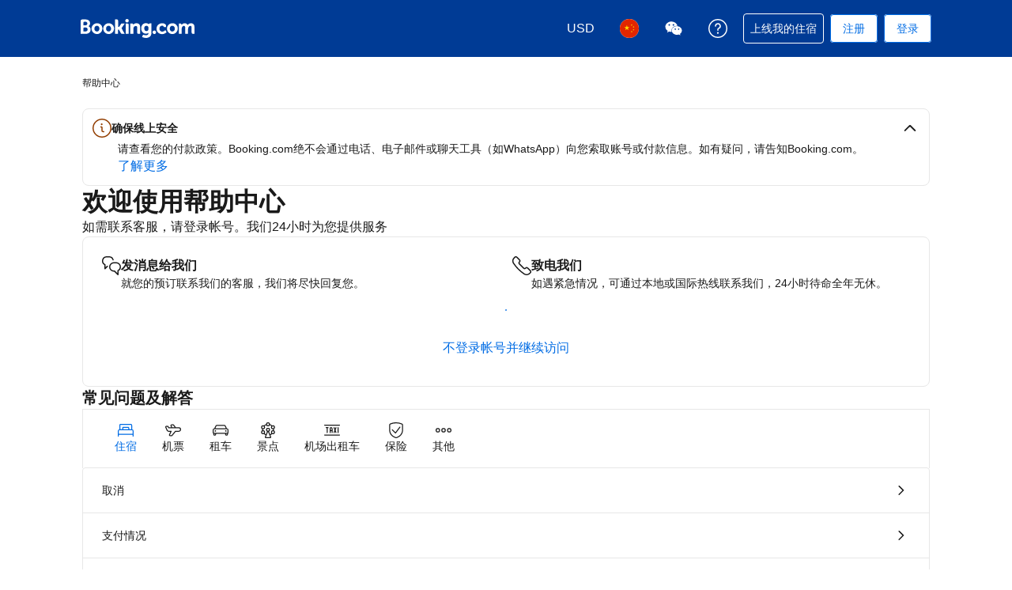

--- FILE ---
content_type: text/html; charset=UTF-8
request_url: https://secure.booking.com/help.zh-cn.html?aid=1180893&sid=d55b849c9b11ed4db64d81084fea55d4&soz=1&
body_size: 121956
content:
<!DOCTYPE html>
<html lang="zh-cn">
<head profile="http://a9.com/-/spec/opensearch/1.1/">
<meta name="referrer" content="strict-origin-when-cross-origin">
<meta http-equiv="content-type" content="text/html; charset=utf-8" />
<meta name="referrer" content="strict-origin-when-cross-origin">
<meta name="robots" content="noindex,follow" />
<link rel="canonical" href="https://secure.booking.com/help.zh-cn.html" />
<meta name="booking-verification" content="[base64]" />
<meta name="p:domain_verify" content="ff7f0b90ebb93e5bf7c7cafe77640ec1"/>
<meta http-equiv="content-language" content="zh-cn" />
<meta http-equiv="content-script-type" content="text/javascript" />
<meta http-equiv="content-style-type" content="text/css" />
<meta http-equiv="window-target" content="_top" />
<meta property="fb:pages" content="131840030178250, 1425349334428496, 117615518393985, 1565844503706287, 517612321758712, 1668799180037291, 265097377176252, 1643712662515912, 303492549842824, 1638321783047271, 809709019119342, 959185470826086, 217466488652137, 641365839348517, 203741606405114">
<meta property="wb:webmaster" content="48970bbca45d28c2" />
<script nonce="jnNxssz2FVip3vO">
;(function(w){
var ts = +new Date();
w.PageLoadTimer = {};
w.PageLoadTimer.start = ts;
}(window));
</script>
<link href="https://cf.bstatic.com" rel="preconnect" crossorigin>
<link href="https://cf.bstatic.com" rel="preconnect" crossorigin>
<title>Booking.com帮助中心</title>
<link rel="stylesheet" href="https://cf.bstatic.com/static/css/main_cloudfront_sd.iq_ltr/0a96e2329a7d12eabd94a042b018a0c0c90a3439.css" />
<link rel="stylesheet" href="https://cf.bstatic.com/static/css/main_exps_cloudfront_sd.iq_ltr/f3f7bce74850e3086e63c198d858b6528c5be8be.css" />
<link rel="stylesheet" href="https://cf.bstatic.com/static/css/logged_in_cloudfront_sd.iq_ltr/7ad8298a0d234415c7c5ea51a90afef738a1ded1.css" />
<link rel="stylesheet" href="https://cf.bstatic.com/static/css/assistant_entrypoint_cloudfront_sd.iq_ltr/611b70b00745fa4412a0101292fb0a1e4c97741e.css" />
<link rel="stylesheet" preload href="https://cf.bstatic.com/static/css/pega_cloudfront_sd.iq_ltr/ac86554e5c372cd426f5393c7c95eea660624945.css" />
<link rel="shortcut icon" href="https://cf.bstatic.com/static/img/b25logo/favicon/ebc77706da3aae4aee7b05dadf182390f0d26d11.ico" />
<link rel="stylesheet" href="https://cf.bstatic.com/static/css/help_cloudfront_sd.iq_ltr/d85978784f6ead6478193a20eb0f8d3e77f4c13b.css" />
<link rel="stylesheet" href="https://cf.bstatic.com/static/css/gprof_icons_cloudfront_sd.iq_ltr/f4fa450a0fd6a6ad8cafc28c74bf19a153e53191.css" /> 
 <link rel="stylesheet" href="https://cf.bstatic.com/static/css/help_cloudfront_sd.iq_ltr/d85978784f6ead6478193a20eb0f8d3e77f4c13b.css" />  
 <style nonce="jnNxssz2FVip3vO"> #basiclayout, .basiclayout { margin: 0; } body.header_reshuffle #top { min-height: 50px !important; height: auto !important; } .nobg { background: #fff url("https://cf.bstatic.com/static/img/nobg_all_blue_iq/b700d9e3067c1186a3364012df4fe1c48ae6da44.png") repeat-x; background-position: 0 -50px; } </style> <link rel="stylesheet" href="https://cf.bstatic.com/static/css/cjk/969f60bdd3700d13d4b9df8937fcc8745bbfa45b.css" /> 
<link nonce="jnNxssz2FVip3vO" data-href="static/css/client.edd7c2a3.css" data-chunk="client" rel="stylesheet" href="https://cf.bstatic.com/psb/capla/static/css/client.edd7c2a3.css"><link nonce="jnNxssz2FVip3vO" data-href="static/css/b6ec7ab1.b977832a.chunk.css" data-chunk="bHelpCenterUiWeb-components-HelpCenterAppRouter" rel="stylesheet" href="https://cf.bstatic.com/psb/capla/static/css/b6ec7ab1.b977832a.chunk.css"><link nonce="jnNxssz2FVip3vO" data-href="static/css/81da5f32.8d56d3b7.chunk.css" data-chunk="bWebShellComponents-bWebShellComponents-AccommodationFooter" href="https://cf.bstatic.com/psb/capla/static/css/81da5f32.8d56d3b7.chunk.css" type="text/css" rel="stylesheet"><link nonce="jnNxssz2FVip3vO" data-href="static/css/dc32f6b7.e0c84b6a.chunk.css" data-chunk="bWebShellComponents-bWebShellComponents-AccommodationHeader" href="https://cf.bstatic.com/psb/capla/static/css/dc32f6b7.e0c84b6a.chunk.css" type="text/css" rel="stylesheet"><link nonce="jnNxssz2FVip3vO" data-href="static/css/b9a82cb8.2b9122df.chunk.css" data-chunk="bWebShellComponents-bWebShellComponents-GlobalAlerts" href="https://cf.bstatic.com/psb/capla/static/css/b9a82cb8.2b9122df.chunk.css" type="text/css" rel="stylesheet">
<script nonce="jnNxssz2FVip3vO">
/*
*/
(function avoidingXSSviaLocationHash() {
var location = window.location,
hash = location.hash,
xss = /[<>'"]/;
if (
xss.test( decodeURIComponent( hash ) ) ||
xss.test( hash )
) {
location.hash = '';
}
})();
document.documentElement.className = document.documentElement.className.replace('noJS', '') + ' hasJS';
var b_experiments = {}, WIDTH, B = window.booking = {
_onfly: [], // "on the fly" functions, will be executed as soon as external js files were loaded
devTools: {
trackedExperiments: []
},
user: {
},
env : {
isRetina : window.devicePixelRatio > 1,
"b_gtt": 'aFIeNZIfVUSSObEQNPLFJBXVJfZDWYNTWYcbTYO',
"b_action" : 'help',
"b_secure_domain" : 'https://secure.booking.com',
"b_site_type" : 'www',
"b_site_type_id": '1',
"b_agent_is_no_robot": true,
"b_agent_is_robot": false,
"b_query_params_with_lang_no_ext": '?aid=1180893&sid=d55b849c9b11ed4db64d81084fea55d4',
"b_query_params_with_lang_no_ext_enforce_lang_aid_currency": '?aid=1180893&sid=d55b849c9b11ed4db64d81084fea55d4;lang=zh-cn;aid=1180893;selected_currency=USD',
"b_travel_comm_url_with_lang": 'https://community.booking.com/?profile.language=en',
"b_calendar2" : '1',
"BHDTJdReLGMeEcYPffcVDZBZMO": true,
/*
*/
"b_partner_channel_id": '18',
"b_bookings_owned": '0',
"b_google_maps_key_params" : '&indexing=true',
"b_lang" : 'zh',
"b_has_valid_dates": 0,
"b_countrycode" : '',
"b_guest_country" : 'us',
"b_locale" : 'zh-cn',
"b_lang_for_url" : 'zh-cn',
"b_this_urchin" : '/help.zh-cn.html?tmpl=profile%2Fhelpcenter&',
"b_flag_to_suggest" : 'cn',
"b_companyname" : 'Booking.com',
"b_partner_vertical" : 'longtail',
b_date_format: {"numeric_day_month_year_between":"{full_year}年{month_name_0}月{day_name_0}日至{full_year_until}年{month_name_0_until}月{day_name_0_until}日（含首尾两日）","range_from_long_date_time_until_long_date_time":"从{full_year}年{month_name}{day_of_month}日{time}至{full_year_until}年{month_name_until}{day_of_month_until}日{time_until}","date_with_weekday_to":"{full_year}年{month_name_to}{day_of_month}日{weekday_to}","day_month_year_between":"{full_year}年{month_name}{day_name}日 - {full_year_until}年{month_name_until}{day_name_until}日（含首尾两日）","from_month_with_year":"{full_year}年{month_name_from}至今","day_month_from":"{month_name}{day_name}日起","day_month_year_on":"{full_year}年{month_name}{day_name}日","day_short_month_year_time_between":"{full_year}年{short_month_name}{day_of_month}日{time}-{time_until}","day_short_month_between":"{short_month_name}{day_of_month}日 – {short_month_name_until}{day_of_month_until}日\n","date_with_short_weekday_with_year":"{full_year}年{month_name}{day_of_month}日{short_weekday}","day_month_year_until":"{full_year}年{month_name}{day_name}日前（含）","day_short_month_until":"{short_month_name}{day_name}日前（含）","date_with_weekday_time_until":"{full_year}年{begin_marker}{month_name}{day_of_month}日{end_marker}{weekday}{time}之前","numeric_date_range_both_years":"{full_year}/{month}/{day_of_month} - {full_year_until}/{month_until}/{day_of_month_until}","date_range_with_short_weekday_short_month":"{short_month_name}{day_of_month}日{short_weekday} - {short_month_name_until}{day_of_month_until}日{short_weekday_until}","day_month_year_from":"{full_year}年{month_name}{day_name}日起","numeric_day_month_year_from":"{full_year}年{month_name_0}{day_name_0}日起","numeric_day_month_year":"{full_year}年{month_name_0}{day_name_0}日","day_of_month_only":"{day_of_month}","day_month_year_time_before":"{year}年{month_name}{day_name}日{time}前","numeric_day_month_year_time_before":"{full_year}年{month_name_0}{day_name_0}日{time}前","ux_day_month":"{month_1}{day_1}日","month_with_year":"{full_year}年{month_name_with_year_only}","day_short_month_year":"{full_year}年{short_month_name}{day_name}日","short_weekday_only":"{short_weekday}","date_with_weekday":"{full_year}年{month_name}{day_of_month}日{weekday}","short_date_without_year_range":"{short_month_name}{day_of_month}日 - {short_month_name_until}{day_of_month_until}日","numeric_day_month_year_on":"{full_year}年{month_name_0}{day_name_0}日","day_short_month_year_time":"{full_year}年{short_month_name}{day_of_month}日{time}","day_month_between":"{month_name}{day_name}日 - {month_name_until}{day_name_until}日（含首尾两日）","short_date_with_weekday_without_year":"{short_month_name}{day_of_month}日{short_weekday}","date_with_short_weekday_without_year":"{month_name}{day_of_month}日{short_weekday}","day_short_month_year_other":"{full_year}年{short_month_name}{day_name_other}日","day_month":"{month_name}{day_name}日","numeric_date":"{full_year}/{month}/{day_of_month}","date_with_weekday_with_markers":"{full_year}年{begin_marker}{month_name}{day_of_month}日{end_marker}{weekday}","day_month_until":"{month_name}{day_name}日前（含）","day_month_other":"{month_name}{day_other}日","day_month_on":"{month_name}{day_name}日","numeric_date_range":"{month}/{day_of_month} - {month_until}/{day_of_month_until}","day_short_month_year_on":"{full_year}年{short_month_name}{day_name}日","day_month_year_other":"{full_year}年{month_name}{day_other}日","day_short_month_year_from":"{full_year}年{short_month_name}{day_name}日起","day_short_month_year_until":"{full_year}年{short_month_name}{day_name}日前（含）","month_name_only":"{month_name_nom}","date_with_year":"{full_year}年{month_name}{day_of_month}日","long_date_range_both_years":"{full_year}年{month_name}{day_of_month}日 - {full_year_until}年{month_name_until}{day_of_month_until}日","short_date":"{full_year}年{short_month_name}{day_of_month}日","date_with_weekday_time_from":"{full_year}年{begin_marker}{month_name}{day_of_month}日{end_marker}{weekday}{time}之后","numeric_day_month_year_until":"{full_year}年{month_name_0}{day_name_0}日前（含）","short_date_with_weekday":"{full_year}年{short_month_name}{day_of_month}日{short_weekday}","date_with_weekday_time_at":"date_with_weekday_time_at","day_short_month_time_between":"{short_month_name}{day_of_month}日{time}-{time_until}","short_month_with_year":"{full_year}年{short_month_name}","date_with_weekday_time_from_until":"{full_year}年{begin_marker}{month_name}{day_of_month}日{end_marker}{weekday}{time} - {time_until}","ux_day_month_on":"{month_2}{day_2}日","short_date_without_year":"{short_month_name}{day_of_month}日","short_month_only":"{short_month_name}","day_short_month_year_between":"{full_year}年{short_month_name}{day_of_month}日 – {full_year_until}年{short_month_name_until}{day_of_month_until}日","day_short_month_time":"{short_month_name}{day_of_month}日{time}","date_without_year":"{month_name}{day_of_month}日","in_month_with_year":"{full_year}年{month_name_in}","date_with_weekday_from":"{full_year}年{month_name_from}{day_of_month}日{weekday_from}","day_month_year":"{full_year}年{month_name}{day_name}日"},
b_month_for_formatted_date: {"1":{"on_day_month":"1","name_to":"1月","name_with_year_only":"1月","month_2":"1月","name":"1月","short_name":"1月","name_lc":"1月","short_name_uc":"1月","name_in":"1月","month_1":"1月","genitive_lc":"1月","name_uc":"1月","name_from":"1月","name_def_article_uc":"1月","name_other":"1月","name_def_article_lc":"1月","to_month_lc":"1月","name_only":"1月","short_name_only":"1月","genitive_uc":"1月","day_to":"1月","in_month_lc":"1月"},"10":{"genitive_uc":"10月","short_name":"10月","name":"10月","name_only":"10月","to_month_lc":"10月","name_with_year_only":"10月","short_name_only":"10月","month_2":"10月","name_other":"10月","name_to":"10月","name_def_article_lc":"10月","name_from":"10月","on_day_month":"10","name_def_article_uc":"10月","name_uc":"10月","in_month_lc":"10月","month_1":"10月","name_in":"10月","genitive_lc":"10月","name_lc":"10月","short_name_uc":"10月"},"11":{"name":"11月","short_name":"11月","genitive_uc":"11月","month_2":"11月","short_name_only":"11月","to_month_lc":"11月","name_only":"11月","name_with_year_only":"11月","name_to":"11月","name_def_article_lc":"11月","name_other":"11月","name_def_article_uc":"11月","on_day_month":"11","name_from":"11月","in_month_lc":"11月","name_uc":"11月","genitive_lc":"11月","name_in":"11月","month_1":"11月","name_lc":"11月","short_name_uc":"11月"},"12":{"name":"12月","short_name":"12月","genitive_uc":"12月","month_2":"12月","short_name_only":"12月","to_month_lc":"12月","name_only":"12月","name_with_year_only":"12月","name_def_article_lc":"12月","name_to":"12月","name_other":"12月","name_def_article_uc":"12月","on_day_month":"12","name_from":"12月","in_month_lc":"12月","name_uc":"12月","genitive_lc":"12月","name_in":"12月","month_1":"12月","name_lc":"12月","short_name_uc":"12月"},"2":{"in_month_lc":"2月","name_other":"2月","name_def_article_lc":"2月","name_from":"2月","name_def_article_uc":"2月","genitive_uc":"2月","day_to":"2月","name_only":"2月","to_month_lc":"2月","short_name_only":"2月","name_in":"2月","month_1":"2月","genitive_lc":"2月","short_name_uc":"2月","name_lc":"2月","name_uc":"2月","name_to":"2月","on_day_month":"2","name":"2月","short_name":"2月","name_with_year_only":"2月","month_2":"2月"},"3":{"in_month_lc":"3月","day_to":"3月","genitive_uc":"3月","short_name_only":"3月","to_month_lc":"3月","name_only":"3月","name_def_article_lc":"3月","name_other":"3月","name_def_article_uc":"3月","name_from":"3月","name_uc":"3月","genitive_lc":"3月","month_1":"3月","name_in":"3月","name_lc":"3月","short_name_uc":"3月","short_name":"3月","name":"3月","month_2":"3月","name_with_year_only":"3月","name_to":"3月","on_day_month":"3"},"4":{"genitive_uc":"4月","short_name":"4月","name":"4月","to_month_lc":"4月","name_only":"4月","name_with_year_only":"4月","short_name_only":"4月","month_2":"4月","name_other":"4月","name_to":"4月","name_def_article_lc":"4月","name_from":"4月","name_def_article_uc":"4月","on_day_month":"4","name_uc":"4月","in_month_lc":"4月","month_1":"4月","name_in":"4月","genitive_lc":"4月","short_name_uc":"4月","name_lc":"4月"},"5":{"short_name_only":"5月","month_2":"5月","to_month_lc":"5月","name_only":"5月","name_with_year_only":"5月","short_name":"5月","name":"5月","genitive_uc":"5月","name_def_article_uc":"5月","on_day_month":"5","name_from":"5月","name_def_article_lc":"5月","name_to":"5月","name_other":"5月","name_uc":"5月","in_month_lc":"5月","name_lc":"5月","short_name_uc":"5月","genitive_lc":"5月","month_1":"5月","name_in":"5月"},"6":{"month_2":"6月","short_name_only":"6月","to_month_lc":"6月","name_with_year_only":"6月","name_only":"6月","name":"6月","short_name":"6月","genitive_uc":"6月","on_day_month":"6","name_def_article_uc":"6月","name_from":"6月","name_def_article_lc":"6月","name_to":"6月","name_other":"6月","in_month_lc":"6月","name_uc":"6月","name_lc":"6月","short_name_uc":"6月","genitive_lc":"6月","name_in":"6月","month_1":"6月"},"7":{"month_2":"7月","short_name_only":"7月","name_with_year_only":"7月","to_month_lc":"7月","name_only":"7月","name":"7月","short_name":"7月","genitive_uc":"7月","name_def_article_uc":"7月","on_day_month":"7","name_from":"7月","name_def_article_lc":"7月","name_to":"7月","name_other":"7月","in_month_lc":"7月","name_uc":"7月","short_name_uc":"7月","name_lc":"7月","genitive_lc":"7月","name_in":"7月","month_1":"7月"},"8":{"short_name":"8月","name":"8月","genitive_uc":"8月","short_name_only":"8月","month_2":"8月","name_only":"8月","to_month_lc":"8月","name_with_year_only":"8月","name_def_article_lc":"8月","name_to":"8月","name_other":"8月","name_def_article_uc":"8月","on_day_month":"8","name_from":"8月","name_uc":"8月","in_month_lc":"8月","genitive_lc":"8月","month_1":"8月","name_in":"8月","short_name_uc":"8月","name_lc":"8月"},"9":{"name_other":"9月","name_to":"9月","name_def_article_lc":"9月","name_from":"9月","name_def_article_uc":"9月","on_day_month":"9","genitive_uc":"9月","name":"9月","short_name":"9月","name_with_year_only":"9月","to_month_lc":"9月","name_only":"9月","month_2":"9月","short_name_only":"9月","name_in":"9月","month_1":"9月","genitive_lc":"9月","short_name_uc":"9月","name_lc":"9月","in_month_lc":"9月","name_uc":"9月"}},
b_weekday_formatted_date: {"1":{"short_uc":"周一","name":"周一","short":"周一","shortest":"周一","name_from_preposition":"周一","name_from":"星期一","name_to":"星期一","name_on":"星期一","name_other":"星期一","name_other_uc":"星期一","name_uc":"星期一","name_lc":"星期一"},"2":{"name_lc":"星期二","name_uc":"星期二","name_other_uc":"星期二","name_other":"星期二","name_on":"星期二","name_to":"星期二","name_from":"星期二","name_from_preposition":"周二","shortest":"周二","short":"周二","short_uc":"周二","name":"周二"},"3":{"shortest":"周三","name_from":"星期三","name_from_preposition":"周三","name_on":"星期三","name_to":"星期三","name_other":"星期三","name":"周三","short_uc":"周三","short":"周三","name_lc":"星期三","name_other_uc":"星期三","name_uc":"星期三"},"4":{"name_uc":"星期四","name_other_uc":"星期四","name_lc":"星期四","short":"周四","short_uc":"周四","name":"周四","name_other":"星期四","name_on":"星期四","name_to":"星期四","name_from":"星期四","name_from_preposition":"周四","shortest":"周四"},"5":{"name_other":"星期五","name_to":"星期五","name_on":"星期五","name_from":"星期五","name_from_preposition":"周五","shortest":"周五","short":"周五","short_uc":"周五","name":"周五","name_lc":"星期五","name_uc":"星期五","name_other_uc":"星期五"},"6":{"name_on":"星期六","name_to":"星期六","name_other":"星期六","shortest":"周六","name_from_preposition":"周六","name_from":"星期六","name":"周六","short_uc":"周六","short":"周六","name_lc":"星期六","name_other_uc":"星期六","name_uc":"星期六"},"7":{"short":"周日","short_uc":"周日","name":"周日","name_other":"星期日","name_to":"星期日","name_on":"星期日","name_from_preposition":"周日","name_from":"星期日","shortest":"周日","name_uc":"星期日","name_other_uc":"星期日","name_lc":"星期日"},"8":{"shortest":"shortest","name_from":"name_from","name_lc":"every day","name_from_preposition":"任意一天","name_to":"name_to","name_on":"name_on","name_other":"name_other","name_other_uc":"name_other_uc","name_uc":"name_uc","short_uc":"short_uc","name":"每日","short":"short"}},
b_time_format: {"AM_symbol":{"name":"AM"},"PM_symbol":{"name":"PM"},"time":{"name":"{hour_24h_no0}:{minutes}"},"time_12":{"name":"{hour_24h_no0}:{minutes}"},"time_24":{"name":"{hour_24h_no0}:{minutes}"}},
"b_protocol": 'https',
auth_level : "0",
b_user_auth_level_is_none : 1,
b_check_ot_consent : 1,
bui: {
color: {
bui_color_grayscale_dark: "#333333",
bui_color_grayscale: "#6B6B6B",
bui_color_grayscale_light: "#BDBDBD",
bui_color_grayscale_lighter: "#E6E6E6",
bui_color_grayscale_lightest: "#F5F5F5",
bui_color_primary_dark: "#00224F",
bui_color_primary: "#003580",
bui_color_primary_light: "#BAD4F7",
bui_color_primary_lighter: "#EBF3FF",
bui_color_primary_lightest: "#FAFCFF",
bui_color_complement_dark: "#CD8900",
bui_color_complement: "#FEBB02",
bui_color_complement_light: "#FFE08A",
bui_color_complement_lighter: "#FDF4D8",
bui_color_complement_lightest: "#FEFBF0",
bui_color_callout_dark: "#BC5B01",
bui_color_callout: "#FF8000",
bui_color_callout_light: "#FFC489",
bui_color_callout_lighter: "#FFF0E0",
bui_color_callout_lightest: "#FFF8F0",
bui_color_destructive_dark: "#A30000",
bui_color_destructive: "#CC0000",
bui_color_destructive_light: "#FCB4B4",
bui_color_destructive_lighter: "#FFEBEB",
bui_color_destructive_lightest: "#FFF0F0",
bui_color_constructive_dark: "#006607",
bui_color_constructive: "#008009",
bui_color_constructive_light: "#97E59C",
bui_color_constructive_lighter: "#E7FDE9",
bui_color_constructive_lightest: "#F1FEF2",
bui_color_action: "#0071C2",
bui_color_white: "#FFFFFF",
bui_color_black: "#000000"
}
},
bb: {
ibb: "",
uibb: "",
itp: "0",
iuibb: "",
bme: "0",
euibb: "",
tp: "2"
},
b_growls_close_fast: 1,
fe_enable_login_with_phone_number: 1,
asyncLoader: {
async_assistant_entrypoint_css: 'https://cf.bstatic.com/static/css/assistant_entrypoint_cloudfront_sd.iq_ltr/611b70b00745fa4412a0101292fb0a1e4c97741e.css',
async_assistant_entrypoint_js: 'https://cf.bstatic.com/static/js/assistant_entrypoint_cloudfront_sd/35853573d0cf123d9f10936b58f365ced1f335ab.js',
async_atlas_places_js: 'https://cf.bstatic.com/static/js/atlas_places_async_cloudfront_sd/c94b60c4da2dae6b55fd9eabf168f146fc189acf.js',
async_atlas_v2_cn_js: 'https://cf.bstatic.com/static/js/async_atlas_v2_cn_cloudfront_sd/bd7e7adbf9731810a79badc567cd4846b1ab4d68.js',
async_atlas_v2_non_cn_js: 'https://cf.bstatic.com/static/js/async_atlas_v2_non_cn_cloudfront_sd/880672823d34a6cc1366fd38f98c6b4ff90fcf20.js',
image_gallery_js: 'https://cf.bstatic.com/static/js/ski_lp_overview_panel_cloudfront_sd/9d8e7cfd33a37ffb15285d98f6970024f06cf36d.js',
image_gallery_css: 'https://cf.bstatic.com/static/css/ski_lp_overview_panel_cloudfront_sd.iq_ltr/2b3350935410fe4e36d74efed93daf74f2b4ff70.css',
async_lists_js: 'https://cf.bstatic.com/static/js/async_lists_cloudfront_sd/bfcb1714bb8674563d57570f275aed580d76c585.js',
async_wpm_overlay_css: 'https://cf.bstatic.com/static/css/async_wpm_overlay_assets_cloudfront_sd.iq_ltr/abb304bf3600a5cf5f7406a27f042cf1ce2429b1.css',
async_wpm_overlay_js: 'https://cf.bstatic.com/static/js/async_wpm_overlay_assets_cloudfront_sd/d5d6e2ad180f3e68146c24bf4fd7d299bb590794.js',
empty: ''
},
fe_enable_fps_goal_with_value: 1,
b_email_validation_regex : /^([\w-\.\+]+@([\w-]+\.)+[\w-]{2,14})?$/,
b_domain_end : '.booking.com',
b_original_url : 'https:&#47;&#47;secure.booking.com&#47;help.zh-cn.html?aid=1180893&amp;sid=d55b849c9b11ed4db64d81084fea55d4&amp;soz=1&amp;',
b_this_url : '/help.zh-cn.html?aid=1180893&sid=d55b849c9b11ed4db64d81084fea55d4&tmpl=profile%2Fhelpcenter',
b_this_url_without_lang : '/help?aid=1180893&sid=d55b849c9b11ed4db64d81084fea55d4&tmpl=profile%2Fhelpcenter',
b_switch_language_url : {
'en-gb' : '/help.en-gb.html?aid=1180893&sid=d55b849c9b11ed4db64d81084fea55d4&tmpl=profile%2Fhelpcenter&lang=en-gb;soz=1&',
'en-us' : '/help.html?aid=1180893&sid=d55b849c9b11ed4db64d81084fea55d4&tmpl=profile%2Fhelpcenter&lang=en-us;soz=1&',
'de' : '/help.de.html?aid=1180893&sid=d55b849c9b11ed4db64d81084fea55d4&tmpl=profile%2Fhelpcenter&lang=de;soz=1&',
'nl' : '/help.nl.html?aid=1180893&sid=d55b849c9b11ed4db64d81084fea55d4&tmpl=profile%2Fhelpcenter&lang=nl;soz=1&',
'fr' : '/help.fr.html?aid=1180893&sid=d55b849c9b11ed4db64d81084fea55d4&tmpl=profile%2Fhelpcenter&lang=fr;soz=1&',
'es' : '/help.es.html?aid=1180893&sid=d55b849c9b11ed4db64d81084fea55d4&tmpl=profile%2Fhelpcenter&lang=es;soz=1&',
'es-ar' : '/help.es-ar.html?aid=1180893&sid=d55b849c9b11ed4db64d81084fea55d4&tmpl=profile%2Fhelpcenter&lang=es-ar;soz=1&',
'es-mx' : '/help.es-mx.html?aid=1180893&sid=d55b849c9b11ed4db64d81084fea55d4&tmpl=profile%2Fhelpcenter&lang=es-mx;soz=1&',
'ca' : '/help.ca.html?aid=1180893&sid=d55b849c9b11ed4db64d81084fea55d4&tmpl=profile%2Fhelpcenter&lang=ca;soz=1&',
'it' : '/help.it.html?aid=1180893&sid=d55b849c9b11ed4db64d81084fea55d4&tmpl=profile%2Fhelpcenter&lang=it;soz=1&',
'pt-pt' : '/help.pt-pt.html?aid=1180893&sid=d55b849c9b11ed4db64d81084fea55d4&tmpl=profile%2Fhelpcenter&lang=pt-pt;soz=1&',
'pt-br' : '/help.pt-br.html?aid=1180893&sid=d55b849c9b11ed4db64d81084fea55d4&tmpl=profile%2Fhelpcenter&lang=pt-br;soz=1&',
'no' : '/help.no.html?aid=1180893&sid=d55b849c9b11ed4db64d81084fea55d4&tmpl=profile%2Fhelpcenter&lang=no;soz=1&',
'fi' : '/help.fi.html?aid=1180893&sid=d55b849c9b11ed4db64d81084fea55d4&tmpl=profile%2Fhelpcenter&lang=fi;soz=1&',
'sv' : '/help.sv.html?aid=1180893&sid=d55b849c9b11ed4db64d81084fea55d4&tmpl=profile%2Fhelpcenter&lang=sv;soz=1&',
'da' : '/help.da.html?aid=1180893&sid=d55b849c9b11ed4db64d81084fea55d4&tmpl=profile%2Fhelpcenter&lang=da;soz=1&',
'cs' : '/help.cs.html?aid=1180893&sid=d55b849c9b11ed4db64d81084fea55d4&tmpl=profile%2Fhelpcenter&lang=cs;soz=1&',
'hu' : '/help.hu.html?aid=1180893&sid=d55b849c9b11ed4db64d81084fea55d4&tmpl=profile%2Fhelpcenter&lang=hu;soz=1&',
'ro' : '/help.ro.html?aid=1180893&sid=d55b849c9b11ed4db64d81084fea55d4&tmpl=profile%2Fhelpcenter&lang=ro;soz=1&',
'ja' : '/help.ja.html?aid=1180893&sid=d55b849c9b11ed4db64d81084fea55d4&tmpl=profile%2Fhelpcenter&lang=ja;soz=1&',
'zh-cn' : '/help.zh-cn.html?aid=1180893&sid=d55b849c9b11ed4db64d81084fea55d4&tmpl=profile%2Fhelpcenter&lang=zh-cn;soz=1&',
'zh-tw' : '/help.zh-tw.html?aid=1180893&sid=d55b849c9b11ed4db64d81084fea55d4&tmpl=profile%2Fhelpcenter&lang=zh-tw;soz=1&',
'pl' : '/help.pl.html?aid=1180893&sid=d55b849c9b11ed4db64d81084fea55d4&tmpl=profile%2Fhelpcenter&lang=pl;soz=1&',
'el' : '/help.el.html?aid=1180893&sid=d55b849c9b11ed4db64d81084fea55d4&tmpl=profile%2Fhelpcenter&lang=el;soz=1&',
'ru' : '/help.ru.html?aid=1180893&sid=d55b849c9b11ed4db64d81084fea55d4&tmpl=profile%2Fhelpcenter&lang=ru;soz=1&',
'tr' : '/help.tr.html?aid=1180893&sid=d55b849c9b11ed4db64d81084fea55d4&tmpl=profile%2Fhelpcenter&lang=tr;soz=1&',
'bg' : '/help.bg.html?aid=1180893&sid=d55b849c9b11ed4db64d81084fea55d4&tmpl=profile%2Fhelpcenter&lang=bg;soz=1&',
'ar' : '/help.ar.html?aid=1180893&sid=d55b849c9b11ed4db64d81084fea55d4&tmpl=profile%2Fhelpcenter&lang=ar;soz=1&',
'ko' : '/help.ko.html?aid=1180893&sid=d55b849c9b11ed4db64d81084fea55d4&tmpl=profile%2Fhelpcenter&lang=ko;soz=1&',
'he' : '/help.he.html?aid=1180893&sid=d55b849c9b11ed4db64d81084fea55d4&tmpl=profile%2Fhelpcenter&lang=he;soz=1&',
'lv' : '/help.lv.html?aid=1180893&sid=d55b849c9b11ed4db64d81084fea55d4&tmpl=profile%2Fhelpcenter&lang=lv;soz=1&',
'uk' : '/help.uk.html?aid=1180893&sid=d55b849c9b11ed4db64d81084fea55d4&tmpl=profile%2Fhelpcenter&lang=uk;soz=1&',
'hi' : '/help.hi.html?aid=1180893&sid=d55b849c9b11ed4db64d81084fea55d4&tmpl=profile%2Fhelpcenter&lang=hi;soz=1&',
'id' : '/help.id.html?aid=1180893&sid=d55b849c9b11ed4db64d81084fea55d4&tmpl=profile%2Fhelpcenter&lang=id;soz=1&',
'ms' : '/help.ms.html?aid=1180893&sid=d55b849c9b11ed4db64d81084fea55d4&tmpl=profile%2Fhelpcenter&lang=ms;soz=1&',
'th' : '/help.th.html?aid=1180893&sid=d55b849c9b11ed4db64d81084fea55d4&tmpl=profile%2Fhelpcenter&lang=th;soz=1&',
'et' : '/help.et.html?aid=1180893&sid=d55b849c9b11ed4db64d81084fea55d4&tmpl=profile%2Fhelpcenter&lang=et;soz=1&',
'hr' : '/help.hr.html?aid=1180893&sid=d55b849c9b11ed4db64d81084fea55d4&tmpl=profile%2Fhelpcenter&lang=hr;soz=1&',
'lt' : '/help.lt.html?aid=1180893&sid=d55b849c9b11ed4db64d81084fea55d4&tmpl=profile%2Fhelpcenter&lang=lt;soz=1&',
'sk' : '/help.sk.html?aid=1180893&sid=d55b849c9b11ed4db64d81084fea55d4&tmpl=profile%2Fhelpcenter&lang=sk;soz=1&',
'sr' : '/help.sr.html?aid=1180893&sid=d55b849c9b11ed4db64d81084fea55d4&tmpl=profile%2Fhelpcenter&lang=sr;soz=1&',
'sl' : '/help.sl.html?aid=1180893&sid=d55b849c9b11ed4db64d81084fea55d4&tmpl=profile%2Fhelpcenter&lang=sl;soz=1&',
'vi' : '/help.vi.html?aid=1180893&sid=d55b849c9b11ed4db64d81084fea55d4&tmpl=profile%2Fhelpcenter&lang=vi;soz=1&',
'tl' : '/help.tl.html?aid=1180893&sid=d55b849c9b11ed4db64d81084fea55d4&tmpl=profile%2Fhelpcenter&lang=tl;soz=1&',
'is' : '/help.is.html?aid=1180893&sid=d55b849c9b11ed4db64d81084fea55d4&tmpl=profile%2Fhelpcenter&lang=is;soz=1&'
},
b_referrer : '',
b_acc_type : '',
b_req_login: '',
jst : {'loading': true},
keep_day_month: true,
b_timestamp : 1768900821,
referal_tab: true,
scripts_tracking : {
},
enable_scripts_tracking : 1,
b_ufi : '',
"setvar_affiliate_is_bookings2" : 1,
transl_close_x : '关闭',
transl_checkin_title: '入住日期',
transl_checkout_title: '退房日期',
browser_lang: '',
b_lang_is_cjk: true,
b_hijri_calendar_available: false,
b_aid: '1180893',
b_label: '',
b_sid: 'd55b849c9b11ed4db64d81084fea55d4',
ip_country: 'us',
country_currency: 'USD',
b_selected_currency: 'USD',
b_selected_currency_is_hotel_currency: "",
b_selected_language: 'zh-cn',
b_selected_language_country_flag: 'cn',
pageview_id: '36ae41aa22580122',
aid: '1180893',
b_csrf_token: 'FYFvaQAAAAA=[base64]',
b_show_user_accounts_features: 1,
b_browser: 'chrome',
b_browser_version: '131',
et_debug_level: '0',
icons: '/static/img',
b_static_images: 'https://cf.bstatic.com/images/',
b_currency_url: '/general.zh-cn.html?aid=1180893&sid=d55b849c9b11ed4db64d81084fea55d4&amp;tmpl=currency_foldout&amp;cur_currency=USD',
b_currency_change_base_url: '/help.zh-cn.html?aid=1180893&sid=d55b849c9b11ed4db64d81084fea55d4&tmpl=profile%2Fhelpcenter',
b_languages_url: '/general.zh-cn.html?aid=1180893&sid=d55b849c9b11ed4db64d81084fea55d4&amp;tmpl=language_foldout',
b_weekdays: [
{"b_is_weekend": parseInt( '' ),
"b_number": parseInt('1'),
"name": '星期一',
"short": '周一',
"shorter": '周一',
"shortest": '周一'},
{"b_is_weekend": parseInt( '' ),
"b_number": parseInt('2'),
"name": '星期二',
"short": '周二',
"shorter": '周二',
"shortest": '周二'},
{"b_is_weekend": parseInt( '' ),
"b_number": parseInt('3'),
"name": '星期三',
"short": '周三',
"shorter": '周三',
"shortest": '周三'},
{"b_is_weekend": parseInt( '' ),
"b_number": parseInt('4'),
"name": '星期四',
"short": '周四',
"shorter": '周四',
"shortest": '周四'},
{"b_is_weekend": parseInt( '' ),
"b_number": parseInt('5'),
"name": '星期五',
"short": '周五',
"shorter": '周五',
"shortest": '周五'},
{"b_is_weekend": parseInt( '1' ),
"b_number": parseInt('6'),
"name": '星期六',
"short": '周六',
"shorter": '周六',
"shortest": '周六'},
{"b_is_weekend": parseInt( '1' ),
"b_number": parseInt('7'),
"name": '星期日',
"short": '周日',
"shorter": '周日',
"shortest": '周日'},
{}],
b_group: [],
b_simple_weekdays: ['周一','周二','周三','周四','周五','周六','周日'],
b_simple_weekdays_for_js: ['周一','周二','周三','周四','周五','周六','周日'],
b_long_weekdays: ['星期一','星期二','星期三','星期四','星期五','星期六','星期日'],
b_short_months: ['1月','2月','3月','4月','5月','6月','7月','8月','9月','10月','11月','12月'],
b_short_months_abbr: ['1月','2月','3月','4月','5月','6月','7月','8月','9月','10月','11月','12月'],
b_year_months: {
'2026-1': {'name': '2026年1月' },
'2026-2': {'name': '2026年2月' },
'2026-3': {'name': '2026年3月' },
'2026-4': {'name': '2026年4月' },
'2026-5': {'name': '2026年5月' },
'2026-6': {'name': '2026年6月' },
'2026-7': {'name': '2026年7月' },
'2026-8': {'name': '2026年8月' },
'2026-9': {'name': '2026年9月' },
'2026-10': {'name': '2026年10月' },
'2026-11': {'name': '2026年11月' },
'2026-12': {'name': '2026年12月' },
'2027-1': {'name': '2027年1月' },
'2027-2': {'name': '2027年2月' },
'2027-3': {'name': '2027年3月' },
'2027-4': {'name': '2027年4月' }
},
b_user_auth_level_is_none: 1,
first_page_of_results: true,
b_partner_id: '586417',
b_is_destination_finder_supported: 0,
b_is_dsf: 0,
b_pr_param: '',
/*
*/
feature_profile_split_sb_checkbox: 1,
inandaround_more: "更多",
b_signup_iframe_url: 'https://secure.booking.com' + '/login.html?tmpl=profile/signup_after_subscribe' + '&lang=zh-cn' ,
b_exclude_lang_firstname: 0,
view_prices_enter_dates: '请输入日期以查看房价和空房情况。',
autocomplete_categories: {
city: '城市',
region: '区域',
airport: '机场',
hotel: '酒店',
landmark: '地标',
country: '国家',
district: '地区',
theme: '主题'
},
autocomplete_skip_suggestions: '搜索更多选项',
autocomplete_counter_label: '附近的酒店',
autocomplete : {
property_nearby: '家附近的酒店',
properties_nearby: '家附近的酒店',
hotel: '住宿',
hotels: '住宿',
hotels_nearby: '附近的酒店'
},
lists: {
collection: [
{
id: "0",
name: "我的下次出行",
hotels_count: "0"
}
]
},
touch_os: false,
calendar_days_allowed_number: 345,
b_search_max_months: 16,
b_run_ge_new_newsletter_login: 1,
b_password_strength_msg: ['长度不够','弱','一般','良好','强','很强'],
b_passwd_min_length_error: '密码至少需要8个字符',
b_password_must_be_numeric: '预订密码应为4位数字，请重新输入。',
b_bkng_nr_must_be_numeric: '预订编号应为9位数字，请重新输入。',
b_blank_numeric_pin: '请输入您的预订密码。',
b_blank_bkng_nr: '请输入您的预订编号。',
password_cant_be_username: '您的密码不能与邮箱地址相同',
b_show_passwd: '查看密码',
b_passwd_tooltip: '请以大写字母、特别字符和数字设定密码以增强密码安全性',
account_error_add_password: '请添加密码',
password_needs_8: '密码至少需要8个字符',
error_sign_up_password_email_combo_01: '请检查您的电子邮件地址或密码并重新尝试。',
b_lazy_load_print_css: 1,
print_css_href: 'https://cf.bstatic.com/static/css/print/0cc4ce4b7108d42a9f293fc9b654f749d84ba4eb.css',
'component/dropdown-onload-shower/header_signin_prompt' : {
b_action: "help"
},
b_hostname_signup: "secure.booking.com",
b_nonsecure_hostname: "https://www.booking.com",
b_nonsecure_hostname_signup: "https://www.booking.com",
b_fd_searchresults_url_signup: "",
translation_customer_service_which_booking_no_specific: '不针对某项预订',
stored_past_and_upcoming_bookings: [
],
global_translation_tags: {"one_dot_leader":"\u2024","nbsp":"&nbsp;","zwsp":"\u200b","rlm":"\u200f","lrm":"\u200e","line_break":"\u003cbr\u003e"},
b_rackrates_monitoring_running: true,
b_wishlist_referrer : '',
b_reg_user_last_used_wishlist: "",
b_reg_user_wishlist_remaining: 1,
is_user_center_bar: 1,
b_site_experiment_user_center_bar: 1,
b_reg_user_is_genius : "",
profile_menu: {
b_user_auth_level: 0,
b_domain_for_app: "https://www.booking.com",
b_query_params_with_lang_no_ext: "?aid=1180893&sid=d55b849c9b11ed4db64d81084fea55d4",
b_travel_comm_url_with_lang: "https://community.booking.com/?profile.language=en",
b_action: "help",
b_site_info: {"is_booking_branded":1,"is_bookings_owned":0,"is_iam_auth_allowed":1},
b_site_type: "www",
b_companyname: "Booking.com",
b_reg_user_full_name: "",
b_is_genius_branded: "0",
b_reg_user_is_genius: "",
b_genius_dashboard_expiry_destfinder_url: "https://www.booking.com/destinationfinderdeals.zh-cn.html?aid=1180893&sid=d55b849c9b11ed4db64d81084fea55d4;genius_deals_mode=1&genius_next_weekend=1",
b_reg_user_last_used_wishlist: "",
b_genius_product_page_url: "https://www.booking.com/genius.zh-cn.html?aid=1180893&sid=d55b849c9b11ed4db64d81084fea55d4",
b_reg_user_five_bookings_challenge: "",
b_reg_user_detail_name_email_hash: "",
b_user_is_grap_eligible: "",
b_grap_remove_raf_checks: 1,
b_is_bbtool_admin: "",
b_is_bbtool_user: "",
fe_bbtool_permission_is_connected_to_bbtool: "",
fe_this_url_travel_purpose_business: "https://secure.booking.com/company/search.zh-cn.html?aid=1180893&sid=d55b849c9b11ed4db64d81084fea55d4&sb_travel_purpose=business",
fe_this_url_travel_purpose_leisure: "https://www.booking.com/index.zh-cn.html?aid=1180893&sid=d55b849c9b11ed4db64d81084fea55d4&sb_travel_purpose=leisure",
fe_reservations_url_travel_purpose_business: "https://secure.booking.com/company/reservations.zh-cn.html?aid=1180893&sid=d55b849c9b11ed4db64d81084fea55d4&sb_travel_purpose=business",
fe_reservations_url_travel_purpose_leisure: "https://secure.booking.com/myreservations.zh-cn.html?aid=1180893&sid=d55b849c9b11ed4db64d81084fea55d4&sb_travel_purpose=leisure",
fe_my_settings_url: "https://account.booking.com/oauth2/authorize?aid=1180893;client_id=d1cDdLj40ACItEtxJLTo;redirect_uri=https%3A%2F%2Faccount.booking.com%2Fsettings%2Foauth_callback;response_type=code;state=UmhzlhUutGrTFML9Gt_Jj8YAP6UACebUH3ifKflDsdGwu5LiQG0FEMtmi42qwSiSl6mLTWLZNJNuf8sMTcil-Si-KbyPOsM1ZqPi9_SsHBQXlKQlebuMqFJrdOzLaYToQkmXiQ9hCLblsA",
fe_my_settings_url_travel_purpose_business: "https://secure.booking.com/mysettings.zh-cn.html?aid=1180893&sid=d55b849c9b11ed4db64d81084fea55d4&sb_travel_purpose=business",
fe_my_settings_url_travel_purpose_leisure: "https://secure.booking.com/mysettings.zh-cn.html?aid=1180893&sid=d55b849c9b11ed4db64d81084fea55d4&sb_travel_purpose=leisure",
fe_bbtool_can_see_tool_promos: "0",
fe_bbtool_blackout_user_company: "",
fe_bbtool_redirect_personal_to_index: 1,
b_bbtool_product_page_url: "https://www.booking.com/business.zh-cn.html?aid=1180893&sid=d55b849c9b11ed4db64d81084fea55d4&stid=934592",
b_is_ie7: "",
b_this_url: "/help.zh-cn.html?aid=1180893&sid=d55b849c9b11ed4db64d81084fea55d4&tmpl=profile%2Fhelpcenter",
b_lang_for_url: "zh-cn",
b_secure_hostname: "https://secure.booking.com",
b_nonsecure_hostname: "https://www.booking.com",
b_query_params_with_lang: ".zh-cn.html?aid=1180893&sid=d55b849c9b11ed4db64d81084fea55d4",
b_query_params_with_lang_no_ext: "?aid=1180893&sid=d55b849c9b11ed4db64d81084fea55d4",
b_travel_comm_url_with_lang: "https://community.booking.com/?profile.language=en",
b_query_params_delimiter: "&",
b_reg_user_detail_dashboard_url: "",
b_is_reg_user_city_guide_in_lang_available: "0",
b_aspiring_user_fifth_booking_ufi : "",
b_reg_user_aspiring_data: "",
b_dummy_var_for_trailing_comma: false,
b_ip_country: "",
b_guest_country: "us",
b_agent_is_no_robot: 1,
b_page_name : "help",
b_landingpage_theme_type: "",
b_user_has_mobile_app: "",
b_aid: 1180893,
b_label: "",
b_oauth_client_id: "vO1Kblk7xX9tUn2cpZLS",
b_sso_logout_url: "https://account.booking.com/sso/logout/v3",
b_sso_logout_callback_url: "https://secure.booking.com/login.html?op=oauth_return",
fe_sso_logout_state: "[base64]",
fe_user_menu_aspiring_genius_link: false
},
accounting_config: {"html_symbol":{"HKD":"HK$","CLP":"CL$","PLN":"z&#x0142;","RON":"lei","XPF":"CFP","GBP":"&#163;","SGD":"S$","CNY":"&#20803;","INR":"Rs.","TRY":"TL","ILS":"&#x20AA;","IDR":"Rp","BRL":"R$","PHP":"&#8369;","USD":"US$","EUR":"&#x20AC;","ARS":"AR$","JPY":"&#165;","CZK":"K&#269;"},"symbol_position":{"CNY":"after","RON":"after","PLN":"after","default":"before","CZK":"after"},"group_separator":{"default":","},"decimal_separator":{"default":"."},"num_decimals":{"BYR":0,"BIF":0,"XOF":0,"BHD":3,"PYG":0,"JOD":3,"default":2,"IQD":3,"KWD":3,"VND":0,"LAK":0,"TWD":0,"VUV":0,"TND":3,"CLP":0,"KRW":0,"COP":0,"IDR":0,"UGX":0,"AFA":0,"MZM":0,"XAF":0,"LYD":3,"GNF":0,"RWF":0,"OMR":3,"HUF":0,"ISK":0,"JPY":0,"DJF":0,"MGA":0,"XPF":0,"TJR":0,"KMF":0,"RUB":0,"TMM":0,"ECS":0},"currency_separator":{"GBP":"","default":"&nbsp;","USD":"","JPY":"","CNY":""}},
distance_config: "metric",
is_listview_page: true,
b_this_weekend_checkin: "",
b_this_weekend_checkout: "",
b_next_weekend_checkin: "",
b_next_weekend_checkout: "",
b_official_continent: "",
b_deals_continents : "",
b_messenger_url: '',
b_open_messenger: false,
b_is_asian_user: '',
b_days_to_checkin: '',
b_extra_ajax_headers: {},
et_debug_level: '0',
cn_modal_exp_eligible: "",
notification_squeaks: {
},
fe_is_cname_cobrand_header_available: '',
wl_squeak: {
open_wishlist_from_profile: 'ZQafLebbMTSWEEdC',
},
trip_types_squeaks : {
location_www_ski_overview_usage:'YdXfdKNKNKZGfOQAJPSFWC',
dummyvar:false
},
insurance_squeaks : {
mfe_ready: 'fFaMLVBGVPLXNWSLT',
quote_reference_received: 'fFaMLAeUVKZMRKIOfFRJXZMHbAae',
insurance_received: 'fFaMLVDERdafXdDEAJLT'
},
trackExperiment : function () {},
"error" : {}
},
ensureNamespaceExists: function (namespaceString) {
if (!booking[namespaceString]) {
booking[namespaceString] = {};
}
}, hotel: {}, experiments: {}, startup: {}, experiments_load: {}, startup_load: {}, promotions: {}, timestamp: new Date()};
function Tip() {};
(function (scope) {
booking.env.b_sb_autocomplete_predictions_url = '/autocomplete_csrf';
booking.env.b_sb_autocomplete_predictions_method = 'GET';
booking.env.b_sb_googleplaces_carrier_url = 'https://carrier.booking.com/google/places/webautocompletesimple';
booking.env.b_sb_googleplaces_carrier_method = 'POST';
var params = scope.search_autocomplete_params = {};
params.v = '1';
params.lang = 'zh-cn';
params.sid = 'd55b849c9b11ed4db64d81084fea55d4';
params.aid = '1180893';
params.pid = '36ae41aa22580122';
params.stype = '1';
params.src = 'help';
params.eb = '4';
params.e_obj_labels = '1';
params.e_tclm = 1;
params.add_themes = '1';
params.themes_match_start = '1';
params.include_synonyms = '1';
}(window.autocomplete_vars || booking.env));
</script>
<script nonce="jnNxssz2FVip3vO">var _gaq = _gaq || [];</script>
<!--[if IE]> <script nonce="jnNxssz2FVip3vO"> document.createElement('time'); </script> <![endif]-->
<script nonce="jnNxssz2FVip3vO">
booking.jset = {"f":{"HWAFYWMdXIeIPLSKJNGeEO":1,"eWfIFVNRXMFDFaT":1,"aWQOcTEYDMYEPHeOZTZdDC":1,"IZVTWRGdJMTRILYYSPIDUPOET":1,"dLcXJeITPMObOVKGaFEJKaEHT":1,"HWAFNZWAdOZHbZC":1,"BCdGUKCMeEIEZPPLWCHBRaO":1,"NVNZYeJMeHGWORTeCISUZXDMUBddQAQBfC":1,"fTHSQFUUZAfRIZTJYSGFZWVRSebQAC":4,"NAFQVUNOdOKBBIUJLMSKBZNdUDDFHJCdCIJRFHVFYTC":1,"dLYHMRFeRLeMXFZXDOXSOBNWe":1,"EJQKdLOLOLOECFRDFKTSdZPTPeXe":1,"GCSXPfCDEXPMGEZKIFTHHSOC":1,"AEYIBETfXPRQYO":2,"ZCOBeITPBRWe":1,"HWAFYBfPDBdJaNLCMVFJLae":1,"dLYHMRFeRQFSUCKVRCEHAQRTKeeHRbdFIKe":1,"NAFQCJWZUfQLQBTMdBcAEDaKLITRe":1,"BKeWIEcYTBeDQePEYRWeRQcSNDeMSZEHe":1,"BCdGUKCMeXCeQcJPecdJBcISNFZQaeKe":1,"aWQOcabcRFYTBacTETINVSZCaPabSWEWeKe":1,"AEAFPIPBcdCCWMTdKfXJZKNFbfBAC":1,"IZVGHHPAJdSeEeCeDC":1,"fefdLWEYQGXYIeBZSJOEIKZBACHBRaeKVVCLT":1,"aXTbSFHMHHVbReINWXXdVLNUUJYO":1,"aWQOcYTBTZUFPIbEJOOIBBO":2,"dLYHMRFeRLPYKDcdFceHEVFIMNSePTBPeGEEC":1,"cCHObMKdFEVcYSCKVZNMPHVC":1,"IaaVGGeaYPZZXeMFJKeKe":1,"aWQOcYTBaWWUVXRCUSGcbVYBSBXe":1,"aWQOcHAKDbWNPeYfXPRQBBHcOTLBXe":1,"AEUaYPZZGbBXafdcaNYCLUWCPFDUC":1,"BIUJLMJVfNabBUUCIJDWHWOEXKQLNJC":1,"aXTfOFJZMYeKTceHaBfFdHMZaaFaWQOcTEYOCREYNIdJEFGZSXT":1,"HKFKZDbFDJPTRFDZdHFcFfYFMYSCSRe":1,"TeCOeJMTYeJZOBcfae":1,"BCdGUKCMeXCeQcJPMSPMELTXNYC":1,"aWQOcMWDbWNPHBGDcOIPGJIOYIKe":1,"AHeHLADRSLQKLKXGKSFYWbMRFZcGBVPeNUC":1,"TeCOeJBIUJLMFQcGDZHXJNVBUKcKe":1,"YdXfCcEUXPNMZNaOEJYWbMFQHT":1,"HWAFNQTJPAcSfCSRBRT":1,"HKRQSeSdUOeHVaAFZKVRIYFGZdCXAYXHIPSVT":1,"TfNZeFOBPcVFKMOAdHPUYSGSTQNOJNET":1,"BPHOMWBZcEeIFHRXMJGBHKXT":1,"NAREFacBLfPIHYKe":1,"BHDTJdReQHUYYOLEaMNcHe":1,"OAZOXHHZXANGZBASdecYICHbC":1,"aWHMaGLUZcMVIZdRJYTET":1,"ZVLJUIUGOOIBTIIGIYceWWYQSKBZYO":1,"HMbTYWeLJFBBaMEATfedGbUZWNWe":1,"HWAFYYYRKGCaRXLMLRSUPRe":1,"TfNZeFOBOZFbTVQWaHNBcQYIMdUADDbdae":1,"IZVTWRGEAFcFPIWDDJeVGTZVNWe":1,"aWQOcYTBAcPIMIbIATUdcPLEdQBWPHDDWe":1,"eWHJdAQTTWYVYIPVZfWe":1,"HWAFYTfeZLHaO":1,"aWQOcYTBTcZJLCZBGCLfBOCbbC":1,"HBOAIEceIJJbbRCfPSIVIZdRRT":1,"aXTfHAEDISIBTEVHWEcTNFEYTWXKYSSdadFQRMeXcVQSRe":1,"VOTcHKcMKWMAcQPePAZZOJAC":3,"aWQOcYTBNbbeVNBbNXGDJae":1,"OAYDNbXMCDCSQLbUKGMWUJFALRGANbWUJIFGKOcMXT":1,"HCLeAeMUbZFVIQHNVCOBYPQBTbedcbOWSUISRe":1,"AHeHLAFLDUbEBGDZHXJdOXKbJAZLFRNSASUDdONOJaYO":1,"NAFQVUNOdOKBBIUJLMJNWWNRJGWcOCbSIGcYKcdKC":1,"eEBZDEQdASUTbWeDZQNUaNSVRaUC":1,"PUTeIRFOOIBTEOBJGGEBDUeQFbYZBPRTCTOMC":1,"HWAFYDHIWDfSMHOReeHe":1,"OABBaJePefKXSeGEVFdRafFFEGBHVC":1,"TWULdXFNPIIfWALOLOLOBYQLJCaGeSIFELWdZXZTLcPJCBKC":1,"bQGBVIZdRJBCJLWRHZGSNCDWOOC":1,"ABVYUYNaXTfMPSXZFFfeNJXIHOReeHe":1,"cCHObKdccQYIMdUdJIWUDEONdQeRHfVLBRe":1,"AHeHLAFLDUbEBGDZHXJdOXKbJAZLFRNSASUSCZDPVBC":1,"ZVeVLAHAPeEceUJZSdMeZdfLDaWTQefFDUC":1,"AELDREJPATC":1,"YdXfBOSTPeAUQJbDDUHRbdFIKe":1,"HMbdGFdKAcQJFfHPSOeKe":1,"aXTfHAEDBOSISIBTIXIRcJIePYbECELbcZTTae":1,"NAFQCJWZUaYJKSECYBZSBVNRXMFDFaT":1,"HWAFYTbUdCCDWOOC":1,"YRdBLPcVFVXKLJDSHNNOHeNCFSETWHT":1,"TeCOeJOUeUNfEANCNIQNNFHeBQUdQadeORSLTFMeHGC":1,"HKFKZDbFDJPTRFDZdRTWXMeUEVLLIbPeMC":1,"TfNZeFcCDOFRbQPQPaXbBDcTBeNJaSaT":1,"OAZOXHHPTLKGBfDJefDcbBCdWPHDDWe":1,"AdZZBOSMPMaWQMAWTWEYT":1,"fefSKeEFCNBbcMaIIEQWRcRC":1,"HKWeHHUDGISEdaWNEPKZSQAbVBYTET":1,"NVNZWUNHJCYFddAbDPBQGVT":1,"HWAFYJMaXQKSLdFZKZPHZSRT":1,"HWAFYNFIYJKOFaYDJO":1,"YTTHbXeeAScdJOYFVXKLJDC":1,"aWHMGbXHWGXdMdRNeFYWEIFEUXPNMZKWe":1,"OABBaJOUbPZJJbdRdJDCPZWPHDDWe":1,"dLcXJeITPVNeJMBaSaaO":1,"aXTbSFYTBHMHHVbReINLOLOLOAZfLdPUVIZdRRT":1,"OTfdASFGcEJDKBRUDbYHRYKe":1,"bQEAHSGVTdWPBQGMZbeKRJdPWKPNET":1,"GaYZQOEIBOOOJPLBDBEASVAFYTET":1,"NAFQCJWZUaeZeZFZVBXBHYQeYWe":1,"fScTTFXEOMABVYUYWbMDWLJIeNBLFYWEIFaKBGO":1,"OLdaWELZQdKNKNKWe":1,"HWAFYTbQMbQVAHAZZCGVTKe":1,"dJLGHFBddQFQcEDeNPYZIecO":1,"cQSXZaTaTaBfFdHMcQYIMdUaMEAbSAccTXYaC":1,"bdPBQRSINfAONWeDeRTLcffPFDUC":1,"GaYHKLOWWKRFefVEdaWCaceNBOSCJWMEO":1,"YdXfTQdeAWNdfXe":1,"EJQKdLOLOLOECFRDFKTSdZPADaYO":1,"fXGWCafXJKDKaT":1,"eRYPHEKNdLLYXcBdHRKTGQbTDAcVT":1,"aWQOcabcRFYTBTZYBJfFaMLAJDKXe":1,"HWAFNeOYSCaIbNfHZHT":1,"NAREDMFXeSCNZWMVC":1,"aWQOcYTBVMXNPXPRQBYKe":1,"YRdBLPcVWEYcZbOIfRYYYQOSRKVaKXOYO":1,"YdXfdKNKNKHUFKYOeeTQBJHWEGLMO":1,"OOIBTVXINLcMYNaXTbXMOXQXVcKYO":1,"BCdGNePeEBAPIFddeOIKe":1,"OAYDNfHAEDBOSdUSPJKPFYZKHFOUJPPXAPEcXO":1,"dLYHMRFeRQeOESSPQMYOTDVIFAPYbIeIBRe":1,"OOIBTBJcQEcNNPadLXe":1,"feaXWXAHbAcQaefNDHT":1,"HWAFNRYWLQOSRSCReeQZRO":1,"aWQOcabcRFYTBcFbDJTWZdJNAHAZcJQJMO":1,"BKATYSCZRDfUFFEPQBTbXDCQRaHbMKXe":1,"eRYPHEHNXOEKGUUHePYWdRfAFRe":1,"HKRYZdbcZUYaTTJfYYRGMYXRJQCCDWOOC":1,"GDIcdSZcHCSCGVfOEJEUXPNMWe":1,"NAREFBUONOHHWcZZESCGVKe":1,"HBbfBAJPNATDOBO":1,"TeCOeJPQWMMBTTBWWSccYAHYcGfHAFGSPRLRMLFSWe":1,"bPJAZNdAYbeDUZSQZXSMSeGEVUSZMSMGGTHHSOC":1,"PUTeIRFOOIBTEOXIZTOeTSOHeHQITUFQTKbRaICNRGLT":1,"HWAFYDEZRETfKfTdSZYScXQOVWe":1,"HKFadUAAdCNOAJeKdOFPJPaJFTAWSRe":1,"aWQOcYTBOOIBTCcNGSdAcET":1,"aXbSGcSZJODXQEaKEBBVYYT":1,"aWQOcabcRFYTBGfIEdCBMMfRdadYO":1,"aWQOcYTBAcZGSRaPSPeeFbMIOcKbDZdQAOcMXT":1,"HMbdJOPFNLcGKXCKZWNWe":1,"PPXGSCZWPHDDZKPSCMBOHIcHOReeYaAFZKXe":2,"HWAFYEdJbaOLUELMbBNLHZEWYO":1,"IZAeOYDRUWTIVXYROfeCIYYT":1,"OAYRKHMdReLDEZRERXSBSLKMBEBBVYYT":1,"aXTfHAEDISIBTBBLXOQWBObbObSVHLeNBLLT":2,"cCHObTYWeLJFaMEAaYLfDbaTaTaET":1,"febdSAYFcaFUYKGZeVABKTVfPfXIBccQNFSddUZSNdKNKNKHYYfPHe":1,"BPHOMWBZcZGbGYJO":1,"BCdGUKCMeBBJFEWAQHFBAXe":1,"OOIBBQMALZWLKVBBVYUeDUbNbIUONSFTUQODPUOeaNRe":1,"OMBKOMZbeKRJcPWdFdIXVKWe":1,"YdXfdKNKNKHUScDeQYFTeNJJNLeWJLdHWZcbfdNDTC":1,"aWQOcTMGCBMBAADTeRT":1,"GCLaYCKdFYFcCbNBOPVKFESTEYT":1,"OABBaJbNXGDJEeQSAEQcGXKeKe":1,"HKRQSeSdUOeHVaAFZKVRIYFGZdCXAYXHIPFDC":1,"IZVTWRGMMZNECfJKTdYXSHPEcTZFKJMFXe":1,"TDOOMUcCaaVRRbTXO":1,"fefdLWEBHVCFYGORNXWUIaaOae":1,"YTBOQcLPQLMHWadBJOTXNAUEJWcC":1,"aaAJYBARWSECRAOAcEUC":1,"OOGbIFBUXOVAZQXaTFKGHWNZKTQIZKe":1,"bdPeBHMaGNYYcVFAAcLZWNWe":1,"KbYJCBKFBKIBFBEQcGXKefWZJae":1,"HKRRHabZNHJdJKQKTRbAOdZWfESNMcET":1,"dLYHMRFeRQLOLOLOdQUVRJHVPHVdNHRO":1,"eWHMeDUfdNSFXLYSfDHT":1,"NAREFeDUaRHCSAZeODMQHO":1,"cCHObTPeVaAJDbGSRaPSZYPRbdDXO":1,"BCEXFaGMXFSdCXJQLYXQdJGGEWAQHFBAXe":1,"eWfCDBOSMVZALOeERbISfXPRQTDCOOJMFVTXSLfPIFXKeKe":1,"PPXGWPHDDZKZKCBZdBdPWcDaWe":1,"cCGaYSdMbYSfcdReLbFZVGAZaYYfPHe":1,"OOIBTCATAJRXJOeBLBbPTPAOZEVC":1,"AEYIBEWCGTLUPPVT":1,"OAYRKHMbddbSLAISRaRbAMFRURURHe":1,"NAFLSDBJWbOEfSPMHBaVTbYHbUTKe":1,"PWBJBIUJLMDRMYaNCJWMdCRO":1,"INLYMdbPDGYUJIVO":1,"aaOCZFRURURYBBVYUNVJNFQVENbLJbFcRGWDQESOUbIUUKe":1,"IZVGPRFfEFKYOeeOZbNFbKHDHT":1,"cCcCcCDPCDCcBUHBZNXMRUMVMITAFfKDXNKe":1,"IZdHUYWESdMWWHDCSVZXdGVDZSdSUWDbIUOYSIUC":1,"HWAFNRWSdUBXFSdBebTNOZZaZSAdKC":1,"IZEGZdTYMIaXKTYARBHT":1,"aWQOcYTBHaaCFddeBVOSHbESHUZTUWe":1,"fefSCODGPIZZRAbOORAZDTRODBNLaPEbBBHT":1,"HWAFYWEQCLBMC":1,"AdPcRXUDEDOeWFeTKEcLOIWe":1,"TfNZeFcCSCOBYSGSTQERT":1,"TeCOeJBbAUCFYKXGKSFHVPHAZRO":1,"VVOcNNDdONBBLXOQFMYCeVSCJXXT":1,"PcVDPAAOCROKbCQBdSeSdUOeHAPXMBEALOLOLOOcMXT":1,"ABVYUIEFFfDfIMLeKe":1,"cCOTKBcIXEQWFPQLQBBO":1,"cCHObMPWAEeIcFARSYWPHDDWe":1,"cCcCcCSYAETfZPHcGRNSVZLWZHOfTDCeIXIRUXEHbC":1,"OJVZAAURAfPMTcZJFeDBRcFPLDEZREBBVYYT":1,"AdZZBOSdQPIMLHFAUADWe":1,"PUTeIRFABVYUNVLLXaWJPbECeC":1,"GDIcdSZcYAZETYcbWdYKILSNC":1,"HVQeYFRURURYbOMFcPMefNUPfRRT":1,"HWAFYTfCaSYeGIeMdRYPYKDcdDPBFO":1,"OMTVBETbNTaLEUaYLfdeBVOSeKe":1,"PcVFHMPbJARGPXAPEPYKDcdJLOdPOHT":1,"eWHMHMbCTYATbJKYIYZEVWLAAOebQAYXT":1,"ZVeVDaWTQPQBRPXdAOAUfPTfbSIYTET":1,"OOGbIFBUYRCOMIMEfTQUETQWYQSYHWVNMJO":1,"ABVYUaXAZfLdPcRXUFMNJQOOXeHO":1,"HWAFNeOYJEIeKBAWTWEYT":1,"aXTfOFJZMYeKTcYTBIFOGHIIaMSPcYXXcHPLaAFZKXe":1,"BCBJTYQQbFJZebQNPOHGePIURSBVSaT":1,"IESYNZTJGHFJeYeFOIAZdJAINLaAFZKXe":1,"TeCOeJHBIYBdAVYINLcBXIFYWRHZGSBJcCFYSbWPHDDHILNWe":1,"HWAFYZfebXdGVJVEFPJFAeSHT":1,"PcVFHMPbEYZfebJARGPXAPdUTQZfAC":1,"IZVTWRGddAbDZdbEWaPPPTJAONJBHe":1,"ZVLJUIUGaQYfQBRPXdAOdSFZYDAUMDSBVIZdRRT":1,"fXGWdUDGNKJXcGBeDdeFCYAOIBZMZC":1,"HWdDePBOSVacDNMSAecDKAQBC":1,"YdXfdKNKNKHUSGQZfePXGFDTLO":1,"HWAFYTbVDPBSEKXO":1,"IZVTWRGTeDBWSFBBbYWfeEDSBSSMJEQbBBORT":1,"aaMRYBETaGSSFBKROQSaePeHOcTTFONZZGbGC":1,"HWAFNDePdBRXZXe":1,"HWAFNeOYDJTMJYBPbHbUKe":1,"INLBENYRMFbFKcFYdJVIQYfACLO":1,"IZVSFVJTBJbCMALC":1,"OOGbIFBUdWKZGddfdLYVRT":1,"VVOcTWYWZSVbaBZUHZJFaNcCBaQDabHaDHT":1,"aWQOcTEWcfBQDPBFO":1,"NAFQCJWZUbXeCFNZSEOJcRAdJKe":1,"HWAFNHUYbIeIPNQBJXRDVMDTdcaNYCLUDCSVWe":1,"OMGfHMIZdFSUCKVBVQYT":1,"NAFLeOeJYTBNAFQVFaXIFTdPeCIYYT":2,"IZVEEJfNUBbNMTaWYYYBbFFKMOAae":1,"GCSXHHVQIZDFJNLcOdPDXSHAFIbNYT":1,"HWAFNDePELHfNTDERT":1,"ZdLNKPJUKBSWAXSPIfdKNKNKWe":1,"YdXfBOSTQTHBfPWLIZSVafVAPBWHAcLRfMHSUZGcBHe":1,"NAFLSDdcfeJRSYEVJDfdFcae":1,"OaaKLLSfdWPMPSXHYfXPRLO":1,"OABBaJePeaXTeEWGHWYWCGTQLOLOLMO":2,"NAFQCJWZUfRFGdNECYBZSBVNRXMFDFaT":1,"TfNZeFcCWJcEWbHFKcFYdJOMVCTcNTBdPZSBJZGC":1,"HWAFYDEZRdJfdHdFeNfRDHT":1,"fefSKeEWKMTUBbQGWWPHDDWe":1,"cJUJDRSLQKQQGPQPUXdOVCUNffBMO":1,"fefSCOJZfIZZRAbOOLVBHVaMEAKe":1,"HOPQLRBGdNOKTfGCbeDUHYKe":1,"NAFQVUNOdOKBBIUJLMJGOGZNCTYAbbLfPJaAKDKe":1,"OMIZbREeMXFZCTHO":1,"NVSGZadWIRcHINeCeQcJZedWIbAaLFSeKe":1,"NNZVPXPQHUYPNLINBdBJIREVDZSdSUWDKe":1,"GbJAHHEdQbTdFVNaDNLFNZfC":1,"OMIZEWESdMWDOFRLRfOJaYO":1,"ELSXPNTXSbHFfHBYeINUFJUVBBVYYT":1,"HMbVacDNOdRSCXJNBOSMUO":1,"AZNdAYbeDUPDIUNZcNRbDbeQMITfdAHLT":1,"fefSKeEFCNBdUYTBMEBVXTFC":1,"HWAFNRNZcBJbRZXHcKVT":1,"NVFVcfTbdNNWNVZMYCVKKMGPPXLEBBVYYT":1,"AHeHLASVGPLeUMTeAUAEXcGKXGDSBeBPGFdOXKbLFRNSALQHUHe":1,"BCdJGGHaZFcQYIMdUNKSfLPQBTKe":1,"TeCOeJPLKXGKSFZbGXPabSWUHbC":1,"HWAFYWdPKeEeWXe":1,"eEBZFJZeOQHeSLHDEFRYAbZZTPUIFKdIIYO":1,"HWAFYTaFAUADZGNEKSccbHJFC":1,"OMYTBZbeKRJcSbCTHO":1,"fefSCOJZfIPfOPKTGEUXPNMHYYfPHe":1,"aWQOcabcRFYTBTZYfZVFRTKe":1,"HWAFYNFIYJKVSSVHYDJO":1,"OMNNSfCSRBDcNPbfVMDXAWEHVC":2,"HBAERdOPRaffXJHSWedNDeQfFRWe":1,"aWQOcYTBAcHbZNHFfAXSPIfMZSCMSGEcYdXfYO":1,"bLTLSHIfDSfdFSSBHHGGZWNWe":1,"HMbICWTFfFFNPbNKe":1,"HWAFNeOYFcTAHGHZTEGNcXfMQMLWe":1,"bZWMSGENIfTJECJPLKPJDeSMWEYcZGO":1,"AdZZBOSdQZEdHOUbIVFGWfdTUC":1,"NVNZWUMeHGWGaRBQBbQGWRCfPSIOAIEcVIZdRRT":1,"HMbBQbFFDfaVcPFXbOdUMJaCNHUHe":1,"aXTfHAEDISIBTBaFKbdKCFKVeSNdJeCRe":1,"aXTfHAEDISIBTMMbYHFBddQC":1,"aWQOcGfNGcQYIMdUfFaMLXe":1,"HVLDTLUeECVXbGQDbTFNNEBOaaKRe":1,"ELSXPeJIPQJQVVdNZCALPFZHJKDKGZMO":1,"YdXfdKNKNKZUTPTQEbHeFUPecLUTBLKBRJOQZRO":1,"aaOYWPDSFbWHWXFZEVWDAEO":1,"EJQKdLOLOLOECFRDFKTSdZPTPeVFTQZeEEFDKBHbLGLT":1,"aWQOcdLeLFYMZVRSebQAUDNNPLbbHVJSBeXJHIXT":1,"HMbCTYAaZZWIeXUJAFC":1,"YTTHbXeeVScXQOVPTJZYfdbRe":1,"OMGfHMfEJSWe":1,"GfBQDAMeUCXJYSGHAEUZSTTAIaO":1,"eDdeFCYAAFUTUeECdRJJRbaTaTaET":1,"OOIBBQMALZWLKVBBVYUeDUbNbXEZJQaEfWe":1,"HWAFYTfWZJdPKFTdRNYYdVWeFeCRe":1,"NVNZWUMeHGWGaRBQBXRAXZZTWZcOAIEcVIZdRRT":1,"NVFVcfTbdNNWWDXcIZUIWHUFRURURHe":2,"VXSELSSIdFDFXNebYBUFAHYO":1,"OLBEJVIcVOXT":1,"AHeHLAWTHNKTaeaQTTEcbGUeZOJeDQHFBdcEUSCZC":1,"EJQKEBdRBcddCFUJefYbXNSRe":1,"ZdLNKPQFAeDHRQRFHT":1,"HWAFYTbDOLbeTSLbIeIdKWBZEWaSEO":1,"HWAFNRYWMVbXEQJaVWMDHe":1,"cJaUFIMNSeCXYHMNfUUcJaXJVT":1,"NAFQdGFEYKcbJVaYHSKUAZJAUbcARJcQAGO":1,"NAFQCJWZUbRSdUFQbMFKMdYYcaWYOaVC":1,"NReaHbdKfAHAHUYWbQOSbYGVVC":1,"HWAFNHUYPTKdKXYIPALCcYEXe":1,"aWQMYTBXVfSTdGHVPHVUZHfJPbOJNET":1,"aDMWRfDSdWUUHfLebbMPAFFLKZLXJOfAdIUFZZcO":1,"bQKPDDSWDFbeAPGOaYEO":1,"NAREDMDRSLQKQYENJePBdEeZONZXPKbSJUAFET":1,"NVFVcfTbdNNSETaUWBZEWaSdEaLGGcCcCcCWPHDDWe":1,"aWQOcYTBXUFcNLZdYfebBGZCOLNGcWC":1,"BIUJLMJXdDXFJZbUBVfJDFQWIXADOFRbQPRe":1,"YTBHBMRcUHAUNSTVATZdSGWSbC":1,"INFdBOSOTBMBPfRDcTLEXe":1,"ZVLQQLOebQAESZPVXZMKdVJTTC":2,"cCGaYSdMTdXSbDfCbJAEcNVBUKcTaUC":1,"aWQOcabcRFYTBGfIEdBafVfPdFQFYNJCC":1,"aWQOcYTBbJfEDVacDdQeRHfAOZEVaNdCYO":1,"OABBaJfFdHMNGSdCWdScOACYAdKNKNKWe":1,"ZdZaRRebGbESMQMLefNOSTUPICSSSXdHFEO":2,"eRYPHEAReJEIWfMdRRe":1,"IZVTWTEfRFHVPBJXBHAPFPOHT":1,"HWAFNRNFSUCDBae":1,"HBOAIEcOTfdASFafIRVVWETDBeRe":1,"OOIBTVXINLcMNQKAENJHe":1,"OAZOXHeCXLEdcSNDeMSWe":1,"BCAaNCWLcPJPEBGVPRe":1,"PWBJBCVLBLcNTBJFNPBBGOcXFC":1,"OLQQRTWfBNQKSQPCcCbPdBVGWe":1,"ZCOBHSCLWONBSYNJUeVacDNBOFO":1,"HVQeYFRURURNeNIfVVHQSIZGPCGVKe":2,"YTcEAJDTbLDeAONeXSZFNYC":1,"aWQOcYTBXXQDZBMLaUC":1,"NVNZYeJGdAFZfFGEVSdVLT":1,"eEBZFJZeOQPPHFBddQSMaXdRT":1,"cQZJALOdeEEBFfZLMBUXCEFRURURHe":1,"AfPcCWbKMDNdEHXdRT":1,"HBEBYDBIIEWOOBO":1,"bdZSAccTXYaWHFXedFIaQYaC":1,"HWAFYNFIYJKVSSVWe":2,"HMeMbNfHNTdNKaSeONFPWe":1,"eDUTHBEYANAadOYXbeaXdRT":1,"UETTJbZWMZfPKGWPaDMWXFZEVC":1,"OaaKLRXFeSICZeQcJJIaLKKVWLKTRFO":1,"aXbISHcAaPdAHFeMbFDaPKIC":1,"eWeYaROCSdOTdTRKdSDeSecO":1,"TfNZeFOBTHBCEbZVHAIO":1,"HVPPIEBUJcbTdZGIGPebSXT":1,"NAZZIfQAZFLMTeECUJCaTTKIKdFHaO":1,"aWQOcabcRFYTBMebbFFYO":1,"fefSKeEFCNBdUYTBABVYYT":1,"BCdGNQbHVEZYeNbNEIIYIEbC":1,"OOIBTBUNJEREcZbeKRJOIZCBKeJVIZdRRT":1,"TZUfdbYfTQULATZdSGWUFRURURHe":1,"TfNZeFcCDbOadBKBJAbRae":1,"ZCOBbLBPfYJOfFafBC":1,"IZVEEYOLbHDUMAdKC":1,"abPPFFEeNGdLMYTET":1,"OAZOXZeWRBMYEETIKeKe":1,"cCcCcCDPCDCcfNYbOEYRAbYPbbTZWKNYT":1,"YWYHaGfZOIZUEXODZJODKdCYO":1,"HHYPWMPdKPOMHBHVPRbQfXRT":2,"cCHObVKKMadMUPXPRQINFPIWBccCcCcCC":1,"aXTbSFHMHHVbReIYBRRCaSddQeRHfAFZfWZffIKdFHaO":1,"YdXfdKNKNKPZPdbYNaLScXQOVWe":1,"cCHObdRdJJXRDVMDTEREHGURXZVBBVYYT":2,"INLGHUDSJNQQdKBUPfECIAEcOHT":1,"cCHObCBWaEdIPPSfDcISQZDdMMNIRHZSJOOIBBO":1,"cCHObMKdFEVRVVPKLZZVCMISLUDZSeEBBVYYT":1,"YdXfdKNKNKHUScFKcFYdJOMdHZcKeKe":1,"TDXbdLOLOLOCcTaJBHKZYQNTREWaEO":1,"NVFVcfTbdNNWNVZMYCVKKMGPPXLdLOLOLMO":1,"YdXfMTXEUDdHcXJEBSRVfBJZVcRO":1,"HWAFNDePCeYQCFJNGLEULFGO":1,"dLYHMRFeRQRWSdeDHWOMJYMdBKe":1,"dLYHMRFeRQFSUCKARfDRbQGNQRTKeePIPYHe":1,"YAZEYANAadCJWMdBQbFWHFZNCJWUIC":1,"HWAFYDEZRdJDTIAZdJAINLbIeIPNUETKe":1,"aWQOcYTBTLEARRROEcZUYaTTC":1,"cCHObVKKMadMUPXPRQVOPdUXFRURURHe":1,"HCRNLPNLINBddKQVBbFJOQJDRLWbZJNfESecdLeRe":1,"HWAFYRKGCfeZBNUcO":1,"fefSCOJZfIZZRAbOORAZDTRODBNLaPEbBBcOOIBBO":1,"HWAFYDEZREbUObQGNLXTFWOVVWaIfXT":1,"UETTJbZWMZfPcVDZBOIOAIEcVIZdRRT":1,"NVFAHPEAZFOQUSLcPbAFRURURHe":1,"PUTeIRFYTBaWfaPPYDZHFEQFKeWe":1,"dLcXJeITPVNeJMBMWZNNOebQAYXT":1,"OAZOXZIVFGWfdTUSVMPYWbHSGBAcJIYIQHSRe":1,"TeCOeJcIXEQRbCACaWNLMBUIPbVaKbNVCMIQZfAC":1,"IZBTAFQPUNNPadLAPZBTRGEMEaXGbRbdKVXaFABeNZaCTRT":1,"OOIBTBBLXOQRTKeeWe":1,"OaaKLUNcZdROTcdRNeFYWEIFORe":1,"HCZANHDdLYJPCSIdTKeFHKZYDDOLBZTSWe":1,"AHeHLAFVHPPNNcMMebbWDVdTDKfXdfdTC":1,"fefSKeEDZOKZaTaTaET":1,"HVPZEYdIbNEIEBFKCTXJIZTfKe":1,"cQZUdSUHTRLYANAadIeZNMKdSQbZET":2,"ZCaDMJNGLdDJIOUIUJaeZIBbMWHT":1,"HWAFYBfPDBEDHIWDbKIdDZBeEbFDPdAEIEBGZWULeNC":1,"cQDJGZaTaTaBYNYeVacDYO":2,"YdXfMOfZHYYfPYGTUIXfNAURAfPVT":1,"MRLQRVVdXFNPIITbLSBeLaAFZKXe":1,"HMbINSLDTLZOXJMbfFAafPUPFDC":1,"aWHMVKbTBPAATDZSWEaENJQVVTHVC":1,"HWAFNJbaOLPYKDcdJaHIHT":1,"YTBaXEbQFPIEEBBcFPIWRQYAPHe":1,"HWAFYDEZREFYMZTULHfYO":1,"aWQOcMWDbWNZJKMRPPTLPNdDC":1,"HWAFNLdZCGRYbRSYO":1,"IZVBETWRGfOJbARTKeePUcedJHBVUC":1,"ABVYUNQJTeERXUFQcXCEC":1,"TWULDEZREHJbYDMdLTLPfIZFKFeaSdFaLbFDNCXaVSXC":1,"HWAFYTbGfeVTJALWQIVUbQWe":1,"aWQOcdLYHMRFeRLBBVYUZbeKRJTDXbae":1,"cCGaYSdVKSYDYBZESfBKELZQAFFQZcYTET":1,"TDXbEaaTQQbHVEZNHSePPFVUKeYEGeZXKFKe":1,"IULDEZREFcUcSTaWYEPBCYO":2,"HWAFNeOYFWDINHFHDQIC":1,"cCEaLMJeVPDdCAaGGbMWHT":1,"BCdGUKCMeEKBeIFFDIeZNICFHUeUEUbQWe":1,"TDXDPZDcVDFXBeVYHeaABTVZMYCdKNKNKWe":1,"dLeLWCGTLQQHCLcCBXVBMbKBVScZMO":1,"OABBaJeWKNKNNBZELXOeFaQEXaRIYAC":1,"aWQOcabcRFYTBAZNdAYfIMOZFQJdRfDRKe":1,"TAeObJNGLTLRENZDMQPNdcCJJaaSRe":1,"BCdGUKCMeOKPGfWZJEfTRe":1,"eEBZFJZeOQPbbFCeaPLLedRJcaT":1,"UOTELGNSFNLEBVQCLBMC":1,"NAFLSDdcfeJJNWWNRJGdAFZfC":1,"PPXGSCZFcNSTLEZJO":1,"BCdGUKCMeTUTcBAJQJET":1,"bLBdBOSdKCFKVYdIbNMdIXdfdTC":1,"BPHAfaRIMJRBZdUWPaeKfNZFZeaPLDTLZOXRT":1,"HWAFYBfPDBdRWMPNSICDdDSdVLT":1,"YTTHbXeeVVANTIBHOReeHe":1,"NAFQVUNOdOKBBIUJLMFIMNJLbFCeaPRe":1,"OOGbIWSGAQdOBPBOIVNJJSVZGGO":1,"OMGfHMcQYIMdUfEJSWe":1,"PPXGSCZDDJLHFDIHcFITC":1,"HWAFNeOYSBVJSEFKXNJdUcOHT":1,"IZBTdFPfBKSAELSXPHTaSWVacDTRTfIZKe":1,"aWQOcYTBAcZGQDCWVLBQZfAFRURURHe":1,"NVFVcfTbdNNFcMXLFeEWGHYYfPHe":1,"OTfdASFGWcOCbABHTcTHPGMYKe":1,"TeCOeJePEJBMCCdGNROZdRJOcIYUNALOdPTDBSMDRXQHUHe":2,"IZBTAFQPUNNPadLAPZBTRGEMEaXGbRbAdMdTJAUIUNC":1,"eEBZFJZeOQPTJAAVceVbYANZTRbAOdZWfCUUC":2,"BHDTJdReQLOLOLOOTdZBSeFdBfUPcC":1,"PWBJAeCQPLRGFaeLYANAadVVRT":1,"ccVDaWTQPQBRPXdAMO":1,"NVFZPeZeQCBQNbHYIFVVPePZXUCeeC":1,"UYIBGQXBKTSdZPCQCFeONFPZAGaaeRaO":1,"YZPTVOBDREeZKRVDMbTFAecbLZBdLHe":1,"cCcCcCWPJeVYSLLeLHYO":1,"HMeCJHAIDZVBNZfAAEZWSQZTcO":1,"cCcCcCSYeJfaNfPESHbfNFNVBUKcTKe":1,"aWQOcYTBYROdMfNLHSdDWe":1,"NVNZYeJMeHGWORTeCISUZXDMUBdIUFZZZdeQRASXEeRe":1,"HWAFYYOLbHJaALDAbBKe":1,"INFdCDOTEKBeJGbXHWbXaTFKGZSXT":1,"aaOYWPHDDZAHYaSfcaT":1,"HCZANHDdLYBNWTCUZZOeGDPNeFGIYIYeFMeAFJBEJKaEcfEC":1,"dLYHMRFeRQePeEBARCLFNZfKXe":1,"BHDTJdReLBEHAFPROaSXWTNUTIGdAFUKKWe":1,"ZCaDMSCZSYNTUbNDbDAaEVSEdGCTPNeIJFLECC":1,"HWAFNHUYTfDHCOLZIHSHFTBebFJGO":2,"INRSaQEBBVYUXReEIQWGRcUQAcSRO":1,"TfNZeFcCFQTXWDTRGGYLTRQScZGVKHT":1,"fefSKeEFIMNJPdRfDRaYYfPHe":1,"HWAFYTfJaAKDfWVdaWNBeWe":1,"aWQOcYTBTEYDcYdYFMdcHe":1,"GDIcdSZcPfRJaDfYT":1,"BOefWZJEdcAKWQQadeOJATXT":1,"NVSGZdFDLOEaXCfAOCeTeBZEWWe":1,"ZcSIcceNSEYKDYWEIFPGUfJIJUcO":1,"HMbARYfTeBZEWeZMRfYSbSCZC":1,"HWAFNFCSDWQcaNYCLJBTcZJQcSBLfPDHCOLcO":1,"dLYHMRFeRLBBVYUZbeKRJaWZdJfBeFNeWXFZEVC":1,"NVNZYeJYQGARWSdZcIYUdSYO":1,"BbePdKNKNKZUTPOHHWcZZBLZWVBGCccQRCMZC":1,"HMbALSIZYZXPEePWIIGDC":1,"bQKPJLBWHcBVPeNUJRXT":1,"aWQOcYTBABVYUcQEcXCeZVWBZEWaSEO":1,"ABVYUIYBdOFVYGUPTAeEJUC":1,"PcVJLHFDINLbeTQZcJQJOMcTHT":1,"NAFQCJWZUbXeCFNZFQTXWDTSCUbbC":1,"TAeObJNGLTLRENZDMQPNdcCJJaaSLcPDYVWZFKbPLT":1,"AHeHLARAfZSUbVDWRHZGSAUbRXQcbaBeHdZVBZJMbfRAfZSCZC":1,"cJUJDbfGYUGcMCCdGeLWMEO":1,"HMbCaASBaRJbFDaZDYZfWe":1,"OTfdASFNKNMUJBYdFZC":1,"HWdDePBOSIPPQFFcSfEBNHNZfZZbHe":1,"eDdeFCYAAFUTUeECdRJJRbWNHUDSC":1,"HMbOCaJeaJERObWNWe":1,"EJQKdHUNJNZNBYKe":1,"IZVBETWRGfOJbVZTUPUOeMO":1,"cCHObECVVDDORMTfFEIZEHaZVUbCBMNLVT":1,"HWAFYAOEIEYXT":1,"AEAFPDGYWEYcZbdBRXZXe":1,"ZVLLBGVPLWCHBRfOHfKXNWXFZEVC":1,"ccCGCFWRfGASOdMYAMTDTEZVXVdNHWTRTfIZKe":2,"OAYRKHMIdOccPWBZEWaFPGdReLDEZRdLOLOLOCDWOOC":1,"VXSELGMbQBKZYUTBNFecMEO":1,"HMbIKELcdeUbYHRYKe":1,"NVNZYeJbFMOFIfGOaYdKTHHfIXbBHTNCMC":1,"HWAFYTfQfQAYaFAUADZGYO":1,"bQGBZabQEPFQFcdFBOOIBBO":1,"OMaFbFDaHYbAHcMSPWZJae":1,"IZVEdScNPbNbeCLFFdPafTDVLBLUbQWe":1,"aXbXDDZNPcRXJdGTTKdWZEYBBVYYT":1,"bLBdEOMcTcfSJbQFdIKdFHaO":1,"YdXfdKNKNKHUFQcddEPXeJRRIAfYHUBNDVMO":1,"eEBPBJFJZeOQPBOBTUWTNUC":1,"HCRNQPDcAZdJAINLdaWMcdBNTIcCcCcCC":1,"YTTHbXeeVeCFZAcbRbROfLMVNRHe":1,"eWfbUTPIFbNXGDJEHJfNYTFIYREHGWXdIZDFC":1,"ABVYUaXEbQFPIEEBBcFPIWWeDfBAKae":1,"dLYHMRFeRLBBVYUHaZFZbeKRJeCZeBPccYeTMVWJcESDae":1,"ObUDZMULAFEJKaEcaMEAfdSRfAAXe":1,"HMbVAGAcJIYINNWXFZEVSCZC":1,"PPXGSCZFGGYDdCMAZYPNOSTUWe":1,"HWAFNeOYDPPHYKHGHNKe":1,"IZBTdFPfBKSAELSXPYUFfDfeYAcOINGUZDMQPYO":1,"HWAFNJbaOLJDUWe":1,"aWQOcabcRFYTBNZBHYPeDSfVfXOeZJRIWUC":1,"AHeHLASVGPLeUMTeAeFMbfRAfZDdONCeILfeRfLYXABJcCFYSbC":1,"AELDREbOMFcHYfbHe":1,"PWBJBCCaNUUWcbDfXQEWeaRbdFIKe":1,"BCdGUKCMeVVLSfBdVVVQSTBGCdXO":1,"bQbYWXFZEVWKMTUBVXaCNFNADPFDUC":2,"OMIZEXcCHHQJeVPDdCVCMIQWSYC":1,"PPXGSCZRFZdKDSRSVaKGO":1,"ABVYUaXAZfLdPcRXUJdFCDRTYC":1,"HWAFYTfbacWXT":1,"NAFLeOeJYTBNAFQVFaGaCGbbYbFZVGAFGRXZXe":1,"PeYGIHRIZWNPKSXPFBFefLCHT":1,"IZBTAFQPUNNPadLAPZBTRGEMEaXGbRbdGUKCMeIeZYO":1,"AHeHLAFLDUbEBGDZHXJdOXKfISbEBNALOdPdeQHUHe":1,"HWAFNeOYFWSFKCTPROTcfPUMVBFUWe":1,"NAFQdQAYZdVYKEQeLeSPfRe":1,"BIUJLMJKDSBEcSOQWTCUZZdDJcARfDXSGJKVHVYIGKFaT":1,"NAFQQAFJZeOQPeYTWTUPSCMeRT":1,"PPXGSCZWPHDDZIYBRSEAKSFPXe":2,"aWQOcYTBOOIBTOeRYCBINQYfMZCTKe":1,"NAFLeOeJNRUSMPBIJXcJceEIEZPPLWCHBRaO":1,"fefSKeEFCNBbcMMIYTBbBYXAdDC":1,"aWQOcYTBABVYUUcdFfdXJbZJae":1,"BIUJLMWbeVRENZDMQPNCJWMdIKdFHfOebQAaTbdBHT":1,"YdXfdKNKNKHUScDbMOTfdASFYWfDdVT":1,"GCSXHHVQIZDFJNLcOdZSAcJHDFXXccBPKe":1,"VXSEQLFePNBbPZeZdWNAIKGPAMITAcHe":1,"aWHMVKbTBPAAMDPINcfeJJeAZZTUZWNWe":1,"bQKPWXVHVbedPMYGfVIeCPKSPHe":1,"aXTbWNPIMLefdQVbOXQJEHLeNBLLT":1,"aXbSFYTBHMHHVbReINLOLOLOINLSdMWSOPdFcEBcGKe":1,"INLGPZHLEZObTHT":1,"NAFLfOdASUTbFIMNFedZUDcJPae":1,"fefSKeEFVFKOUYLLLDcDaZeVVKfGZaTaTaET":1,"BPHOMWBZcPOKPeVAXNLaUfKTUSGbBMRVC":1,"aWQOcYTBMLaSZcbLJUC":1,"HBAdWABTXNPUZaeUFDQYT":1,"OOIBTAAcbEBbOcYREHGC":1,"GaYHKLOWWKRFAHYLEaAJDbWNZTZWKNeceMOAIEcfFdHMOXT":1,"HWAFYTbVYOIOWAUC":1,"ccVaAbWcPBeCSLANUYKe":1,"febdSAYFcaFUYKGZJARGNKCFKOfCSRBJEUXPNMWe":1,"YdXfMPXYZaTaTaBEUcKBSMFeJHUWEYcZbMKJZKe":1,"BCdGYBGVPLXTUSGbOOCEC":1,"HWAFNFHQVLHT":1,"aWQOcYTBAcPGOaYdKTTSIOOIBBO":1,"fefSKeEFCNBbcMYTBbLBZC":1,"HBOAIEcADDbdEPQBTKe":1,"PcVFHMPbJARGPXAPEAEBLRSdSZHO":1,"BKATYSCZRDfUFFEPYKDcdSYeJcPONDULHPVOPdRfWcHVEADXRT":1,"HKRQJUBaTbeLWCGdHbFZZNcdPC":1,"cCcCcCRDfUFFEPQBaYaOdbLXaRIYAeLT":1,"aXTfOFJZMYeKBABVYUOOIBTVacDTDTYVOOXQJEAFZOaJVIZdRJIUeBXe":1,"HMbBbOUOOJVfJFYNSOPLXT":2,"OABBaJePebXZYREHGWXFZEVC":1,"aXbISHcAaZEYbJeDIBLGafAPeHT":1,"ZOOPRAFYedQeRHfMeeARTRIdadOeGDdKDPdVO":1,"TfNZeFOBdENKQHVBJHSHRFRET":1,"cQYIMdUTNOUbWNPbfJGEVRXWeDfBAKae":1,"BIUJLMFQTXWDTRKecNfdRTKeeZSAGbSBOAIEHT":1,"aWQOcabcRFYTBfFaMLVDaWTQHCcZbFRCeNPaKaeKe":1,"aWQOcYTBAcZBZeQHVORSBYAbKdFcCcCcCC":1,"AdZZBOSBaQDbXDOXC":1,"aWQOcYTBaWJHFYNQRIcXZOJeEYREJVUYJLOEO":1,"TfNZeFOBedJFFWJaecO":1,"AEAFPKIJSHXdRT":1,"YTBHMGLLZBbKeHAcCOSPJTRHe":1,"NAFLeOeJYTBNAFQVFbEOTOCbeQMITKe":1,"cCHObTYWeLJFaMEAbKCBZYfNOQIXWYO":1,"NADPFBbSFcFXeUNZNDbDAATSZIJIRASaYSJeRT":1,"YdXfCDWOOWNEaUPfSCMeJECBLeENKe":2,"OAYDNfHAEDMAOebQASCZJFFXZNdOUWe":1,"eWfaYHIeJYKabWTfTLKGBfC":1,"HWAFYTafGBaMEAaXdRT":2,"HMGLLFCeRbLMTBLLFGO":2,"HWAFYJPASVZKHSYeGXT":1,"aXTfHAEDISIBTBXafdZeYO":1,"OABBaJOUbPZJJbTYMNWUfKfDCPZFRURURHe":1,"HBOAIEcHKCXTJGPebBGZXALKFTRFO":1,"ELSXHWXWEHDDDSeONOXT":1,"VOXQJNCFGTVWcMRbBYWKORe":1,"OaaKLZfefIMLefBcdCBTFHZRTYC":1,"IZVXbdYeNUADDbdEBAUOFZeLT":1,"aWQOcYTBAcPFDXNFcJDNCKVZMYIO":1,"TVBdHUNLOLOLOOTMfefVUdBJOTXNORe":1,"IZBTAFQPUNNPadLAPZBTRGEMEaXGbRbMObJEeNSBNZEJUC":1,"PcVFHMPaSdIeZNNAFLWEZfeKe":2,"eDTANZCLVXcGbXHWbXaTFKGHNVLZHT":1,"YRdBLPcVDIdJcCFXZAAQNYbSZFGQJBcbTYUSVfLUO":1,"dLYHMRFeRLLCBLTYSDSAVLQWFKe":1,"IZbREZVPTLKGBfWKcBcaMEAbaTaTaET":1,"aXTfOFJZMYeKTcABVYUaWQMAZdJAINQHPQcDMFXSTHSGdNC":1,"HWAFYTbeYSSEdaWYO":2,"NAFQCJWZUbGQDaDFXXccBPKe":1,"AdREFHZUfFfFcYRQaXdRT":1,"eRRYddBOBcbTYUSINHFEAKXBGDZHXRT":1,"HMbXLQAFRGEMEaXGbRbBOFO":1,"aWQOcYTBTHBCSeBZNHQWNOZTZCDWOOC":2,"NAFLeOeJOLPTdMZbGXZJbEdTWZcBCJLFPWe":1,"IZBTdFPfBKSUaXSTBGCdKBMFHUJFBXEQbdaIOcbFFQLAZZVacDTRbAOdWe":1,"OJVZAOQYINTIPOKHXdJOOIBBO":1,"eDSdUfAJAZdJAINQWBOfWVWNYO":1,"AHeHLASHeRfAZaIXLCTEbcZTTEHBeMMeHGUC":1,"cCEaLMDdMHfOJZVRPRBLfPdRT":1,"HWAFYYIFfJaVfHRNebWNWe":1,"IZVGHeCXLHbVFbXUCeeDNQUZARYfYO":1,"bQbYWXFZEVWKMTUBNADPFEfbMTXEUDae":2,"OOIBBQMALHYYfPNeOYFfHBfHFBddQWHC":1,"ABVYUYNaXTfXKMFae":1,"aWQOcHMYBNRVVaAFZKVHJYTET":1,"TZUfONebEWAUFccRMVIZdRRT":1,"YdXfCDWOOScUSAXKdcEIZTGSXNQBSBbQbC":1,"aWQOcYTBABVYUbLYfdHBUeBC":1,"HWAFNRYQLaXTANZPSVWe":1,"fefSCOJZfIZZRAbTYRQHAYWOAVXfZbGSFcNQSZBeRe":1,"HMbIKELcMUYaSHOLWdQUEaBXe":1,"PPXGSCZSBfIUdJYeWWBTIKdFHaO":1,"BKATYWPHDDZbVPQWIbAaLFSeKe":1,"OOIBTBBLXOLWCGEfJcfNWOCeMJYGIWe":1,"aWQOcYTBAeCQZJQAZSeEPYKDcdFXbaCEYT":1,"aWQOcYTBAcHeCXQcfEOWTULHfNOcMXT":1,"HWAFYTfFAeFMLaDPBFO":1,"AHeHLAFLDUbEBTEFKdbIbXDeBGGNALOdPdeQHUHe":1,"HMbAURAfPMEPSUNCMJbcHCGWVUNZdeLEcaDfecYTET":1,"HWAFYAFPfOXLFbSZIBLaT":1,"ZCaDMSdVLQJCYFeZVCOBYGGIZWNWe":1,"HWAFNeOYSGDMFLECJXDbNZae":1,"HWAFNLTLXMHUXe":1,"HWAFYBfPDBdJaNLCMVFJLEbIeIdKJaZWeBWeLT":1,"ODREGZUTPTUaDSKBZVKFPaDWADWRe":1,"eRYZOeERSCDbIVWLdQACNIKdFHaO":1,"TeCOeJHBIYBdAVYINLcBXIFYWRHZGSBJcCFYSbSCZRAfZC":1,"aWQOcYTBIZEeSECVABUBdOCaYUSOJNET":1,"HMeVKJeGMXNZQMeYJNNQeHT":1,"HWAFNeOYFWUWQIOLBJfCNCdDEbeae":1,"HWAFYHHBcKZBEC":1,"UOTEQYENJePBMbfDRfPBcBBaDfYT":1,"cCHObKdcaKBbVZMYCOeUPEHaeaABTOcMXT":1,"TAeObWXFZEVDAQOAdZJScUC":1,"bZWMSGENIbfdeDcNeJXVWMDYCURQTTae":1,"OMIZdJNQcBBMHO":1,"aCTPCcOOIBTLUJKTULHabFZVGAZfXEaISYPWdXe":1,"BPHOMSMTaYbXPKVYJWcFKWLIae":1,"GCSXHHVQIZDFJNLcOdPEbdUWPaeKfNZFZeaPRe":1,"ABVYUNAQGPQZZJRZaKe":1,"HWAFNeOYJeaILYDMFFUKGZIUONSFTUQODWe":1,"NAFLSRaRRefdQBTDeXNOAVdNHWTRTfIZKe":1,"HWAFYDEZREJWcRLRSVUNDUcbLC":1,"HWAFNeOYDUMAPYXMHO":1,"cQZJALOdeEEBFfZLMBUXCEWPHDDWe":1,"HWAFYTfVEdFYRZOFHBUBMDOHQC":1,"fefSKeEFIMNJPdRfDRbaTaTaET":1,"aaMRYBENNQADbJeDFbbXfVcbRPSCMeJTOOeAFaIET":1,"HINZJLeUXSaZbdKNKNKHYYfPNRAPLSIfJdYO":1,"TeCOeJPQZWCTQQFIbaaKJFANdSSFIGGXO":1,"YEZBMdeVeJBRXQJULUFGFYDVfLUO":1,"HWAFYDGGBbdFO":1,"eWffHbcGRcTeCYbeFbINfHIDJNMTKe":1,"aWQOcYTBaWQOcNbfQcUNRDFeNZbFJGO":1,"IZdFSAPVFfSOVHJaMEATKe":1,"cCHObOTdRdJceHVREHGUWXFZEVFRURURHe":1,"aWHMdEdFaGCfWUNJZPAEEYUELPXdHMKcWBAYKe":1,"eWHMBUaDXTPbASKFZfHfVaAFZKXe":1,"HWAFYWQJJSVHFAUVcIO":1,"eDUbaTaTaBObZTaGAZJNSMHSUHSLAZWAcC":1,"NAREFcMEbJObYZffQLQBBO":1,"HWAFYSGZXbTYC":1,"bQKPRCBQAUaSJQRCMPaFTPTYUAJaASPYKe":1,"YTTHbXeeVLCBLfZUTPEXIKOBaKDDXO":1,"PUTeIRFABVYUHBYeCeILfecOAIEHT":1,"aAWbQRAPLSIaWXbYUNYGO":1,"aWQOcYTBNLJPSePVCMIRe":1,"BHDTJdReLLCBLZBeMbFMOFIbeDUHYKe":1,"aXTfOFJZMYeKTcABVYUfFdHMPVWCGTQJQJET":1,"HWAFYecGbRbEQMRYeWWBTMFKRfYcEGBHVUC":1,"IZAeHHOBadDPISWBLQRDEJLHe":1,"HWAFYFTffReQQJYcALDORMTfLT":1,"aXbSGNVXNRbDdJTLaKdLOLOLMO":1,"eRYYUBIUJLMSKBcUVDYMO":1,"HWAFYBfPDBdRWMPNSIHSHFTMSAFET":1,"IZVTWRGMMYWbMSfXOEIYZEDNVLeLT":1,"PWBJEcNLGZGcBNHfBWJATXT":1,"GCNJFZdOaBZCSZYXMHO":1,"IZVTWRGbHbFaJBBbYWfeEDFO":1,"cCEaLMWCJCCLOHVZBYWbMC":1,"YdXfdKNKNKHUScWEYcZbdbLEZdKBQGVT":1,"HWAFYdbFJBGfIKe":1,"IZVTWRGMMHMafOVCMILXbdYeNYT":1,"aWQOcYTBTeKHMELeNPLeSPXILMC":1,"EJQKdLOLOLOBYbXNSQUeTNSCOESNADNET":1,"YTTHbXeeVLCBLfPMPSXWe":1,"aWQOcabcRFYTBNGEcTZYRKGCfbbYZfLT":1,"cCHObKdcESPBDLFfeFTUQMcCEIEBFKCTXJcCcCcCC":2,"NAFLeOeJfESVGPLPTJNOfFCUWBZEWaSEO":1,"dLYHMRFeRQFSUCKVeMXFZXDOXDbJNPWe":2,"BKATYWbWOOWEYcZbdbSRe":1,"aWQOcYTBOcHeVacDMZC":1,"PUTeIRFABVYUHBXAFUTUedKCFKVJUALRFZcaT":1,"ODREGZUTPOOOCaJebTZWKNUMEfTRe":1,"OAZOXHHZeQMIbaebBZeQHVORFO":1,"cCHObIPPQFFNcUWBZEWaSddKNKNKWe":1,"BCdGUKCMeBaFKbBAFQJVXScaMEAfYSbC":0,"YTTHbXeeVJWcWPaDMWOMHTcNSDEWCAWdPZKe":1,"HINZJLeUXSaZbdKNKNKZeDUHYKe":2,"cCHIYYCAUbVLBRe":1,"AdRYZDEfVCfLPJCQfC":1,"NAFQCJWZUbGSRaPSZXeCFNZWOEXKQLNJC":1,"HBOAIEcAKSOZSUKfRPWXKfBKae":1,"eWeYfDAGCbcLSbDaROCSKbHbDHKLYRTWe":1,"HWAFNHHfANYNWXBC":1,"NVNZYeJMeHGWORTeCISUZXDMUBdEKdHCOdeXTbHe":1,"TDXbdHUNQbHVEZNHSePPFVUKeYEGeZXKFKe":1,"OAYRKHMdReLDEZREFccSTaWYcLNfeCAaZWdKNKNKWe":1,"ZCOBZaAASAYPTNSVVSCZC":1,"dLcXJeITPVNeJMBaWQOHT":1,"BKATYWPHDDZbVeFTcDCVfPFCUC":1,"aWQOcIZdZfAAEYSNJRTaJeKe":1,"eDXJNSacQSSPXPRQMbHAcLRfdACDWOOC":1,"HWAFNFCSDWQcaNYCLJBTcZJQcSBLfPJaAKDKe":1,"aXTfHAEDdUJFUFcUKMBKVZMYCISIBBO":1,"NVNZYeJOHSFAFfffPHZeKGNVFKaOLYANAadcHe":1,"cCcCcCSYZPTBZeDUDWBSSObaYO":1,"IZVEEJfNUISNFZFBbNMTKe":1,"aWQOcOLQQPFYcAQFJO":1,"cQYIMdUYWEIFPBNQKAEYTKe":1,"PeYJYJbVHRVVCScKFCJBYEXe":1,"fefSKeEFcIAWJSFOAGWdKNKNKWe":1,"HWAFYDEZRdJfeVAXNLaUNQJTedPUcYO":1,"OAYDNfHAEDBOSISIBTdQeRHfCWIKLcEAVALbCTHO":1,"aWQOcYTBAcHPPYWMPMbAEBXe":1,"BCEXFaGMXFSdCXJQLYXQdJGGbNXGDJEaGDTJVfFTdPACLO":1,"aWQOcYTBOQQbHVEZYREHGJeaILYDCDWOOC":1,"bQGBVIZdRJEUXPNMPdGIHYKAaaXe":1,"YdXfdKNKNKHUScSAcCWZcbfdNC":1,"HWAFNQTbVSGNVBUKcaZdPLeNLae":1,"fefPGLKHAUNSTALYVJOUeUNfdUVZBbLBZC":1,"NVFVcfTbdNNSZMSMGGGcOOIBBO":1,"aWQOcMWDbWNPVAecNfEeUOHSeEFcSOWe":1,"TAeObJNGLTLRENZDMQPNdcCJJaaSLPQBTfUIaNZXQYcO":1,"aWQOcYTBOOIBTTdMZVFRfANPVT":1,"cCHObdRdJWNBJZGWKZETTeMXCEFRURURHe":1,"HVQeYSCZWNMLABHcWCcPJCC":1,"BCOYDLXAEDbYDMGORBUaXeNBLLT":1,"NAFQVUNOdOKBBIUJLMFfVUUADDRHYTKe":1,"NAFQCJWZUbDOQRTWZBNHDFXXccBPKe":1,"fefSKeERCeYaCFdXGDSCDWOOC":1,"YdXfVSPXBWNECHTeUeaT":1,"OMHBABKHUcKPebBGZUdcCGZMWcbTFNeKe":1,"HBISNFZFEUXPNMPKUGO":1,"IZbREZVPTLKGBfWPBZOC":1,"abPPWaZUAAVfDfNZFZeaPQeFedFKUddVCUC":2,"aWQOcYTBNbbGSRaPSPXPRQAURAfPMEUXPNMWe":1,"YRdBLPcVJdYJNdeEeCeLBcNWUOKe":1,"eWeYfDZaAcYcAWIAGPCYIbSUTeEBXe":1,"HMbOOTWVdNHWTRTfIZbedSHfeRbEfKFWUC":1,"YTBIZESaPXKCNHZUWe":1,"IZBTdFPfBKSUaXSTBGCdKAPcaKBbBOSYLYT":1,"cCHObECVVDDORMTfFbRZFJGO":1,"HWAFYNFIYJKOFKe":1,"HBbMWcNHDKdeJMET":1,"VXSEQLFePNBNHFHYcPWTbYDMVKLLHe":1,"eDEMfSJbQJQRXZVUbQHbUMIKe":1,"HCRNLdcAKWLbOMFcZLIbATIcCcCcCC":1,"NVNZWUaMZXRURNeJMBYGaePTWEUYTET":1,"eRYPHEUbQNAdOKVWXFZEVC":1,"NADPFBbSFcFXeUNZWPPLRENZFfBJfBMXT":1,"aWQOcOOIBTdQeRHfEXNUGUSHMaLMJYJbVWe":1,"HMbCXJLbBBcPfSGXAFUTUeedHUHe":1,"dLYHMRFeRQFSUCKAeOESSZXDOXWKHC":1,"eDSdUbZRNWBOfWVWNYO":1,"fefSKeERCeYaCFdXGDSdKNKNKWe":1,"NAREFBCCUFFWeARfDRfEOLKe":1,"HMbVAbcdJXIIHTPMObWNWe":1,"BIUJLMFPAAMbTBYbBHUSTDLO":1,"ZOCDWOOSfdQaUSHMEHTNHT":1,"eEBZFJZeOQZGfeAQJTZdbfZFXAWDOCTKe":1,"HWAFYEEBVcPDIaSGabRbSFMLaUC":1,"eWfaQRAOAcEUFKYOeeIKdFHaO":1,"cLdOKVFJFJcGaNVKMNCSJTeCOMKGWe":1,"ZdZbaBBUVOIPBdGdfUFbWHC":1,"bLGJSCZRFCUaeNcJMRCfPSINPBNOHT":1,"OTfdASFXOVAUVSZYdFfGEXGO":1,"eWHMYTBbdbDNWeIALeUINCIHRJDDXIHERdaKe":1,"PPXGSCZFRURURYAZKadNFfBMdBLPLLFKWILXcdJeRe":2,"IZVBETWRGEAJbARTKeePUcedJHBVUC":1,"bQEWMdCPYLaALSGQCdBC":1,"HMbVacDNOdRSCXJNBOSMFMZNdCLYNZNZAGWe":1,"BCdGNQGPQFeaSGbLBZC":1,"dLYHMRFeRLPYKDcdDdONVFbKCBPQCHT":1,"YdXfdKNKNKHUScFAYTZTEeNGTOWKGdUOTfdASLT":1,"HVQeYSCZDGISEdaWNOOOHfKXNDZSdSUWDKe":1,"YTBPPPDYeWfaHVSfXfSaNYJKDKGZMO":1,"BHDTJdReLBBVYUeYeFOCccNEIEYIVTIbYO":1,"eWHMYTBTLEVXBaffISUfNZFZeaPLaUVMZIYYT":1,"aWQOcYTBMLaURKRYWCGdRTNKYIaFPWe":1,"aWQOcYTBBKbVHYYfPNQBUDbVT":1,"NAFLfOdASUTbJFJYBaQcWTNUC":1,"IZVWCGTQUEEdScfOSfAAAOZEVC":1,"PUTeIRFYTBHBYeCeILfecfZEOFWe":1,"TeCOeJPQQBJLUUXVSfCSRBJNNfGPCDMQPYO":1,"cCHObIPPQFFTaNFbNXGDJEBBVYYT":1,"HMbBPMINPPKGUSCZC":1,"HWAFNeOYSGDMDEbedeRZLT":1,"VXSEQZfAAEQQZKeLEcHVHYQC":1,"AHeHLADRPJUXUJFdRNZeOAGROXSZFNYDWRe":1,"HVMeAFWeNTTDDDbOUefUUMWZNNIOYDMCC":1,"HKFPMRTbJRXFNOAJeKdOFPJPaJFTAWSRe":1,"OMNNSCZDEDVacDIHSHFBO":1,"TWPABOSEIDSeWZMfUdOeVKGcEXGJC":1,"BCdGUKCMeBQMdVAGTSFQbMWHC":1,"OMBKOMaWQOcZbJSWe":1,"UETTJbZWMZfPAJbWdALLbJeJHINeCeQcJWe":1,"aaMRYBENNQAJeaILYDAUfPTfbbRe":1,"dLYHMRFeRQFSUCKARfDRbQGNQRTKeePYSbC":1,"HWAFYBfPDBEDHIWDbKIdDZBXCEC":1,"aaMRYGPZHNNALFUZSIXRAXZZEIEYIdBSSae":1,"bLGJDdOKEOYWeZQVdXMDDBAZJNcTRe":1,"fXGWdUSYZTNReKfaKAOOVT":1,"cCHObMKdFEVRVVPKLZZVCMISLUDZSedLOLOLMO":1,"aXTfHAEDdQZXDOXFAHNBGPfBKWbWOOC":1,"eXabEYRYNPadVZNMPHVC":1,"bLBdEOBOSVZPAcZMWXFZEVC":1,"aWOQKVUKeFbAdcDcdAXRCBQBBHFBddQC":1,"dLYHMRFeRQLOLOLOMLTbYIPfZBVXVLCOJdFMC":1,"AdPcRXUJdDBKSdEDFDedPUcSKe":2,"ZOVVIPdQDdQeRHfCQZWATEBGfXT":2,"aWQOcYTBNbfUcOERGXfYESIUDNNJaNAeQKTC":1,"HWAFYTaXSHFdEIPVKfeYHDWQIXe":1,"eWfCDMeICKFNcfEEHFRT":1,"UaDEQSTWeIRdTSEOUWDbXLLXNWSLT":1,"IZVGHeCXLEEJPMZeFTWePWe":1,"fefSKeEFCNBbcMMIYTET":1,"bPFTMGCVFPPKNAPcHMaXDORMTfLT":1,"HWAFYXMHO":1,"YWYHaUWPHDDPCbJODKPIPODWe":1,"HMbBXafdZeNTTSbWNWe":1,"bQGBVIZdRJVVPePPSHRReKe":1,"aWHMVKbTBPAAdKLREcaNAOZEVJOfHJcGYTET":1,"eWecPHbcGRcaWOQKKEOYWHSPJRSTCNRFO":1,"HKeUacIaARBcMCMaJccCeQcJFbNYC":1,"aWQOcPVUYRKIdZZGWNXCNLfPcVDaaAHUHe":1,"TWULdKJBYWKVDEZREHDWNHXdJTaJBaMEAKe":1,"HMbVacDNVAbcYTET":1,"aWQOcYTBOQQbHVEZYREHGJeaILYDMTXEUDae":1,"HWAFYYNcJC":1,"ODREGZNbJAEceEDdEdaWYO":1,"eDSdUbKHQadTGJNBdIYBZJVcTC":1,"AHeHLASVbJAAFFYFecdLeRe":1,"YTTHbXeeVScXQOVHPbPELXVC":1,"aWQOcYTBbJfEDdDFQTXWDTDcCHfWe":1,"PPSLBRRCbbVPLWCGTRe":1,"aWQOcYTBbJfEDVacDdQeRHfMFEFGO":1,"aWHMPGPOdeBVOSHPPYPfeFZTLbLUAZRO":1,"PcVFHMPaRRebafIKdFHaO":2,"IZVTWRGVXVNVYYSPIDUPOET":1,"HVQeYSCZWNMLABHcWCcUTRT":1,"OTfdASFZQfBJATNWXdBGHDDESWOGVO":1,"EUXPNMPfBJZCFfdXUJKDKaT":1,"eWHMcCcCcCSYeJADDbdEcLcDNCSLFJZZBYKe":1,"cQDJGZaTaTaBIFIZbXDOXDPBFO":1,"TPOaXGPUOdFbLSXDCDHWAUC":1,"aXTfOFJZMYeKTcABVYUHTQZTQUERBdSMHBaWQOHT":2,"AaSDOKTfGCbTPKdPUIYYfCWdEHWXORO":1,"INFddKNKNKPZZGbMPcNVBUKcbSXT":1,"IZbREZVPTLKGBfWKcBcaMEAaYWe":1,"AdSRZBMBTVdVPaESLae":1,"PPXGSCZFRURURNHPZAWe":2,"TfNZeFcCJeaILYDXYLIeVfVRRfGCFC":1,"eWfbWNPPPTJEPFWFQcdXUC":1,"PcVJZTOeTFVHPPYQKZabbUSUTIZQXbLVWCOOFPdaDHWFZDNLOLOLMO":1,"aWQOcYTBIZEVRNQcedPXPRLO":1,"NAFLfOdASUTbJNNFQHWVDdZRO":1,"aWQOcYTBMLaUDUQWUEUXPNMWe":1,"fefSKeEFCNBdUYTBOOIBTOFBCC":1,"YTTHbXeeVecaVPZFKMBKAURAfPVT":1,"AELDREbOMFcHYfbYUbQWe":1,"TfNZeFOBcDZDDUZeXT":1,"PUTeIRFYTBfTKEZWIMbNfUUeRQBHT":1,"BCdGUKCMeTUTcBAJQJBXKTYcTNWSUISRe":1,"HMGLLYANAadMKZLIOGdCXOEKe":1,"PPXGDdOBYJAYZSIXLNYJEePeHOcdVLYBSRAZMC":2,"HWAFYTfBCOHeYYGYfPHe":1,"NAFQVUNOdOKBBIUJLMSAGWOUHLQQGPWHC":1,"HINZJLeUXSaZbOKTfGCfYSbSYZEIeXSLAVKQAQYT":1,"OOIBTVXOCZBKeJaDCCDFQFaLdPeGYO":1,"cJZKZeCLQcfEBNQKLUfCLaAFZKXe":1,"UOTELTfYYYOLEYYSPIDUPOBOOIBBO":1,"aWQOcTVcEeeZADXO":1,"HWAFNHUYSHBZEVSOZAMUXe":2,"OOIBTVXOCZBKeJHVPRbQfXJHMPHeXe":1,"fEOMeRYLfIKdFHfBOFO":1,"ODREZfeaHPDaJHOUPERcAHSRe":1,"aaMRYBUJcbTdZWdfEEHJefAKdLBGVC":1,"aaOCZFRURURYNNQADcTBeNJRRIAfNJHe":2,"AHeHLADbKDWDdWZDNPKeEQABYKe":1,"BPHOMWBZcPOKPNZFZeaPLHVTLT":1,"TeCOeJBIUJLMWSUILKXGKSFTGVKXT":1,"aXTfHAEDBOSMeEfEITNPfaSdBULQEWHQHDDHYYfPHe":1,"IZVBEJTVFbXUCeeDNQUZARYfYO":1,"ZGbPFMPKbUZdcLTLHMLMJdXMRfUWHC":1,"eDSdUfNDJEFVWITRfSCMeRT":1,"bOLOCGVfFCUWCPHBIEcGZcELeNPQeMZeEOHGdLHe":1,"aWQOcYTBaWQMVIQJGEVANBJfPKBbLae":1,"HMbINSLDTLZOXJdLHe":1,"febdKIZWNPSCOSCOEFO":1,"YdXfBYbWDbQMdEWGPOAcET":1,"adUAVAAdFNLHNPMAVZaPQHO":1,"BCAMJZTXRYBGVPLaAFZKXe":1,"BKeWIEcbQGWDUNRERQZPPQRfWcHVdYIKe":1,"IZVWCGTLDEZREATZdSGWUC":1,"OVYPSMAHHbPIRZZBRfNDJELWPFJNEYPYJJC":1,"bOcGYAZERMZVBdWBObdKBQGMZMO":1,"eEBZFJZeOQHGeFZBZQMWMDYcYUFPWe":1,"IZVSFVWeBJbCMALC":1,"cCHObXKeNJAbINFPIWBcOOIBBO":1,"HWAFYTaSGabRbSFTMGCMOBfC":1,"BIUJLMSfKTGfERQedFNGOccaT":1,"YRdBLPcVRSYEVJDfUOeaNQZCYBC":1,"IZVGPRFfEDdeZOHeYHe":1,"BKOAZbbMVaIBWVUZWHSUHePLSISWIPPSfDHT":1,"NVNZYeJMeHGWORTeCISUZXDMUBdBJbXLIBVNLT":1,"UOTELJKEQfKCIPRfMOBfC":1,"OOIBTBBLXOLXEOBTUSPJXCHT":1,"aCTPTPeVATbSMcEbOMFcHZLGCCBUbXDCJFOOIBBO":1,"BKOMAZTbUBNZfPSXT":1,"HWAFYDEZREFYMZTULHfNOKNIUXe":1,"OLTWRGNVBUKcTaRbdFIKe":1,"HMbCaASBaRJZMFWBOFO":1,"HMbVacDNIXQRfAeQNQbWNWe":1,"AEUaYPZZTLbeTQHFHDQISPJXcEBC":1,"YTBYNaXTbGbcGOAYSYC":1,"OVYPSMAHHbPIRZZBRfNDJELWPDEXYPfBJC":1,"YdXfdKNKNKHUScDcFGcADDbddQBWFKe":1,"OAYRKHMADDbddZQNAHTQLOLOLMO":1,"VXSELSSIdFDFQdBSWSUILEIbFXBC":1,"TAFOMACaceNAXSPIaO":1,"HWAFNeOYWbSaKVFVYBXYZICFLcaIdTC":1,"cCcCcCDPCDCcACOJOMGcZUYaTTC":1,"OOIBTKMDNdEPDGYWHFfdQQXEScXQOVWe":1,"aXTfHAEDISIBTINLbeTLQSQZRO":1,"INFdBOSECdJLUUXVRGLKfUKECdSBbSfUC":1,"bZWMSGENIbfdeDcYHYUAZNZAGWe":1,"HCRNQLOWWPSeGEVDcTBZQAFFQZccCcCcCC":1,"OMBKOMaKCQZdBGUO":1,"eWfbWNZOdLUObUANTVacDYO":1,"VXSEQLFePNBbPZeZdWNAIKGPAMXT":1,"YdXfCDWOODCSVZNbIUONSFbYLT":1,"PcJJZGHMDALKe":1,"eRYPHbcGRcHWVdCdfaefcVDZBNPbNKe":1,"HMbIZJBANFMPQSTEDFaTbYBXe":1,"OOIBBQMALHYYfPNeOYWADCQeRZFdBKe":1,"ZNTDVCDdPFCDJQaCRbNZBUbSQAbVET":1,"OLZfebIYBFRZIAKLBJbQGWSVOZGBaeacWXT":1,"aWQOcYTBbNXGDJEecdHCQDHUC":1,"bQGBVIZdRJBCJLWRHZGSNMTXEUDae":1,"OAYRKHMdReLDEZREAeOaZDOQUETbaTaTaET":1,"YTcEJKaEcGdNTeSXNYSfSRe":1,"HWAFNRYYDFVXKLJDRXZXe":1,"cCHObMKdFEKXFZEVWEYcZbBNTaSdFaLbFFRURURHe":1,"BIUJLMFQTXWDTSVbXQFbSdafbOECHTeUNPGJNZWPaDMC":1,"aaMRYGPZZGbAURAfPMbYDJUJFSKe":1,"IZVGPVUfEDdeZOHeYHe":1,"TPOaXGPTGTbUEXODPFDC":1,"dDfPJcbWESSIdFDSPWLBeTfecNfTXC":2,"PWBJafAFBYXRJQCOeRbLC":1,"aWQOcYTBAcZGSRaPSZdeWAQGPWHDNCXO":1,"GDIcdSZcHCSNMHBeZBaFKbCcEUXPNMWe":1,"aWQOcYTBAcZBZeQHVORSBYAbdKNKNKWe":1,"eDdeFCYAdQAPUeDTANZIKdFHfCLVXHT":1,"aWQOcMReNVPfDIDFKAHUHe":1,"PPXGFRURURNFZFSOHeHQITC":1,"MNbcSXcSNWeDfBAKTQeOERSSJBMUSCZC":1,"HBOAIEcOGdCMOKe":1,"cCHObKdJfFdHMXCEFRURURHe":1,"TfNZeFcCDUCRZIUPMKaWe":1,"HMbCDWOOJGOGeMVOXT":1,"TZYBETfTWefPZXDCJFABKIWe":1,"YTBZbJbYROfdOMGbbNUEBBVYYT":1,"IZBTVacDVCMIQHCQDWe":1,"ODREGZUTPOCaJefFDEVDWSRe":2,"TfNZeFOBUNCKAUJIXO":1,"PUTeIRFdLeLLDRbFDOZXFJMGUbAXKVaAFZKXe":1,"INLGPZPFBFKcFYdJVIQYfACLO":2,"TeCOeJcCOTKBMEWLWXAEPfeZDaGaCGbbHe":1,"HVLDTLUedKNKNKHSdZAcJbEWCIOFHRbdFIKe":1,"THHSODPNGZfSeUePXIYEZFeSTUNQcfAHHbLRe":1,"NAFLeOeJHVNTPeVZAHGaCGbbNZJFJadKbCTEQCZFbNXGDJae":1,"BIUJLMFPAAOAGROXSZFNYJeVGTZVNPeKHae":1,"TWULbOMFcHYfWOCZDcVDWdcCVIaVSBXe":1,"GDIcdSZcPALCcHOPQLRBEBFQTKfAHASCZSBXe":1,"GaYPdQVXAScXdKYEaEAeHTLISOSPJVdfUSCZC":1,"dLYHMRFeRLeMXFZdTYMIbYTTNZObbC":1,"YdXfdKNKNKZUTPECHTeUeaT":1,"HWAFYWEbCbcEJKaEcfaNKe":1,"AEUaYPZZGbBQMdBaFRYBJeEdUdZAXDKfKdXT":1,"HWAFYdKfbXaKe":1,"bQGBVIZdRJVVPePPSHNKXMC":1,"HKRQSeSdUOeHVaAFZKVRIYFGZdCXAYXHIZWNWe":1,"eDSdUfIMLHLSGDBJbNWLEWXAdZRO":1,"bQKPRCBQAUaSJQRCMPaFTPTYUAJaASPYfHbcGRHT":1,"fefSKeEFcIADWHCDUFYQXUZC":1,"GDIcdSZcPALCcHOPQLRBEBFQTKfAHASCZC":1,"aWQOcYTBfBZVNLbMBYGUXe":1,"HWAFYLJVWKGdUVYDGDZHbWHccHe":1,"BIUJLMSYTUFXReEIQWHJNGLTLdFYeVAZdYINGaVC":1,"IZdHUNFSUCKVBAWeIALeUINCIHRJDJO":1,"ZcSIcceNJVGGZYfPXPRQdQeRHfCRO":1,"NVFVcfTbdNNJdDBKWNEHREbaTaTaET":1,"HWAFYBfPDBEDHIWDbKIdDZBXAUADaIGaMEAbXHcKVT":1,"AZNdAYbeDUZZJBcSeWSINNKbNIFHVPSDDKe":1,"YNaXTaKLYZWVZPAcZMSYdedGOaaKRe":2,"bNIUYDFQeYdHWPHDDZSQZXSMSeGEVUC":1,"BPHAffdAHScEfBaBBUKLCSOBTbYLAXCSedZQCIO":1,"aWQOcMReNALZKbKdLAHYGGBNNPaGMYTET":1,"NAREFcCcCcCDSRKBNHNdBaaafECHTeUVIZdRRT":1,"HVUBYPYKDcdJdDBKDcIBaMEAbCTHO":1,"AEUaYPZZGbdUJFFSfLXT":1,"IZVBEHbVFbXUCeeDNQUZARYfYO":1,"HWAFYIDKDIXIJYIZeQMITaRPHRbdFIbWNWe":1,"TfNZeFcCSUAcUYNdHIZWHXT":1,"dLYHMRFeRLLCBLREHGWXFZEVC":1,"eUFJZVacKdZJVVUWPHDDWe":1,"OMTVBETaLEPYKDcdJFRLRGO":1,"HBOMEBYDBMBESFDXIHERdaKe":1,"aaMRYBdFPbeAFQNAURAfPMPAHET":1,"aXTfHAEDBOSVacDNdRdJFKcSHUbQWe":1,"cCHObVKKMadMUPXPRQBQMdBfDeLdEBJWPHDDWe":1,"OMaFEcSOLBVYYdRT":1,"EJQKEBdRBcIBHAUNSTAeOYJPUSTNWJcEAZKBWGWe":1,"AEYIBEWCGTQFSATC":1,"HWAFNRNeXQCaZXALKFTRFO":1,"HWAFNHUYTbBUPEIRPQLNZAGHWNeZdYXe":1,"YdXfdKNKNKPZPQPIUFZZZBYKe":1,"cCHObVZMYCAFFQZcNKNMC":2,"HWAFNWTCUZceNGTOFceHEVDVRGCMC":2,"HWAFNeOYRQWcDAVbBHMZYO":1,"AEUaYPZZGbdEKQRVJcQYIMdUTSDPCJWXe":2,"HWAFYTfNOSTUZXDCJFfaNbfFTUZSTHT":1,"HMbMYOdBXRBefPGLKcZAHUHe":1,"BHDTJdReLGMeEcYPffcVDZBZMO":1,"dLHOQBWBZccCcCcCC":1,"VXSELLOFefFaXbAPReRe":1,"aWQOcYTBcJTPEIFDaHRGFffRC":1,"OMHBACECYBZSBGDZHXJVYFBHWNJC":1,"PcVFHMPaRbAMWRHWdRaHQSPWBeXJXe":1,"eDSdUfHVbdWPHDDPACQXYSQOLWCGae":1,"eDdeFCYAAFUTUeECdRJJRbaTaTaBKHYaRXUbZFLMZGHCTRdIGHT":1,"HWAFYBfPDBEDHIWDbKIdDZBacAWTWEUdWTNC":2,"NVNZYeJBBYZUeQKBBTZMcET":2,"HWAFYBfPDBEDHIWDbKIdDZBfQUaSHbZFAWTWEUNUC":1,"HWAFYDEZREJWcRXZXe":1,"HOReeNcQBcYTLRQJRaDWGBbFWXVdHFXZWXT":1,"cCHOGcbREDEZRdRERJBHAOeVATZdSGWFRURURHe":1,"cCHObdRdJSYeJGfCDATBbDDUWe":1,"aXTbSFYTBHMHHVbReIYBBVYUYNaXfLSKDBMdeVaAFZKXe":1,"UETTJcbTYUSdUZSNIWFVXKNUYdXaO":1,"eRYPHEXMPMHaT":1,"HWAFYBfPDBEDHIWDbKIdDZBGcANdSSLT":1,"NVFVcfTbdNNJdDBKWNEHREaYYfPHe":1,"aWQOcYTBOOIBTBRfefWcYRfLVT":1,"aWQOcYTBIZdFBeWFOSTeRe":1,"YRdBLPcVRKPKdQQXEXYIZIC":1,"eWHJdAQTEfEITNPffYSYNBdLHe":1,"NVNZYeJBBYZUeQKBBTZVGO":2,"dLYHMRFeRQPUAWQNdLOFbeMLNQJO":1,"TfNZeFOBOcHUGHGfZOIRSHT":1,"aWQOcYTBbdbDNDQVO":1,"HWAFNPIHAdLVBHVWAC":1,"IZBTdFPfBKSAELSXPCbXbSYbcQcDKZVFRTKe":1,"HVQeYWPHDDHUFdRaaKOVAeUbZFMLaC":1,"OMGfHMADDbdEBVQYT":1,"bLERMTGDCDHDbfGYUXdOMYaNfLTRe":1,"HMbKAcQJFYDTeCFEDYcaMEAKe":2,"IZOUaXJVdfUSPWWSfXOEIYZEDNIKdFHaO":1,"OMHMbMPMZbFDSFSefWcHSWedNTUQODZSXT":1,"HMbAdMffRWLIZSVafCeMJYGIZWNWe":1,"XdKYEaEALMHWadVCMILScXQOVWe":1,"aWQOcYTBaTYfCeOSbZHe":1,"NAFLeOeJYTBNAFQVFfGEbfWEdbKOHXdRT":1,"aWQOcYTBTEYDBPaVZWfIOVMOaTRKe":1,"bQKPWLVRbYTVMeOSGEXFKMO":1,"HVPPIdSTYRVYdEFO":1,"IZVSFVBPScWUWDdeEaQDKWe":1,"NAREFBCdQddIOIbIaaXe":1,"aWQOcabcRFdLeQQESOVeCFZAcbRbSQAbVET":1,"IZVWCGTQeZTDCCdUDEZRAFeMYRYNZGMKWe":1,"NAZZAMUWVcJNZGCOeFKefZdJZZHCdEREHGUC":1,"BIUJLMFPAABdeTcRJUCHVREHGC":1,"YdXfdKNKNKZNTfVfdLaAFZKXe":1,"HMbdDJXcMKAaFYNLWLdNHWTRTfIZfQPBOFO":1,"HWAFYEETfYPadRWSEUNPLHJdFO":1,"IZVXbdYeNUADDbdEBVRQKe":1,"TfNZeFcCDOFRbQPLCJRbYWVDcTBZLO":1,"GaYPdQVXARWSEbPXQUHNVCMIQZeBOFO":1,"aXTEKKVUNVfUZFeNBKKYcYRCOMIABVYYT":1,"aWQOcbJfEDBOSMeeAFSUCKVeENKe":1,"eEBZFJZeOQHbUMIffSQJNZQVfLeYO":1,"bZWOdASUTbDbeAPCbAeTSKe":1,"aWQOcabcRFYTBIaBcNTFYBPXLXDHPBANAdOeUPfBHT":1,"HZUaQRSeBcKHSYeGXT":1,"bPFMLaUWBLRSXSTEUDZSedScTHBCdKNKNKWe":1,"HKRRHabZNHJdJKQKTRbAOdZWfESYO":1,"fefSKeESfBKQKAVULcMePKXGGFcCcCcCC":1,"GDIcdSZcHCSNMHBeZBaFKbCcOOIBBO":1,"bQGBVIZdRJGINYTFIYaXROZdHUNcHe":1,"aWQOcYTBaWJHFYNQcfTFMWDPBSOFBfDRYQORe":1,"YdXfdKNKNKZUTPTQMOBfSTbFKBdBeWe":1,"eEBZFJZeOQPTJAAdbGIeFfMcCTPFeZKUIWcaICNRGLT":1,"OOIBTVXINLcMZNEdZAGBfTKe":1,"HWAFNeOYSUaecfbEIEYXT":1,"NaMPOFZYHUSUHYYfPYafDeDC":1,"HWAFYDEZRdJbENeDBFdMOPXYJUCeae":1,"BCdGNQbHVEZYeNbNEIIYIEbFebAWe":1,"IZbREZVPTLKGBfJebYFHMPHeVBae":1,"YdAeJXVNYHJfQAMOfNZDbAefQHO":1,"YTTHbXeeVSPdRfDRTaDJdDBKC":1,"aWQOcYTBfEWBFePCefAEREHGFIdJGDC":1,"aWQOcYTBEUXPNMPBDDVeLJTMDUFYQBHFcIUSfVYRSAcVT":1,"HWAFNQBJFJUEeRT":1,"fefSKeEFCNBdUYTBABVYUKGRAOHVSGHPcCFPWe":1,"bLBdISIBTdKDSRSVaKbKbUZdcLae":1,"eEBZFJZeOQPPHFBddQSMfDYGHbOUC":1,"eDUEcBIUJLMDPdWZIXXcffHHAcZMC":1,"eRYPHEAReJEIWfMOAYSYC":1,"eWfbadWIRcHSCQHPQcDMDPdJaEHOaT":1,"cCcCcCFZdOaBMWQUIZDHTIcPWIXC":1,"HWAFNeOYWEbYbOFQTXWDTSfCSRBRT":1,"HMbEVdZMRTfUUVOCbbC":1,"AHeHLAFIMNROQFJDDfdbPHDOeScdLeRe":1,"PPXGSCZFRURURNLVBHVRVKaMUHGeFZBQIO":1,"GaYHKLOWWKRFcYBVREHGFeSICZYaAFZKVUNZdeLEHT":1,"HCRNLKXGKSFOLScXQOVWe":1,"dLYHMRFeRQcDaIPaMNfQCcbNXGDJae":1,"bZWMSGENIbNWZBcbTYUSIWJbDeeUScC":1,"aaMRNQASfMDcGYbdbVEYUfNYbMGWe":1,"BPHMaKBbTYWeLJFaMEAbFJGO":1,"HWAFYBfPDBdLEDHIWDbAGaaeRfYO":2,"dDfPDBEYdOeRSaQfaHMVHSGFO":1,"NAREFOQeLPTVBNLTLJVFHT":1,"NADUUPHbcGRcbQTVZbLXMHO":1,"aWQOcYTBNbbFJbdaHOOZTZCDWOOC":1,"aCTPIKELccCGGcCcCcCRSYNCBEUDPBSBRfNdeQYcAZdJAINQUEUDZSeERMC":1,"aWHMVKbTBPAAMDPINcfeJJeAZZTUPFDUC":1,"fefSKeEFCNBbcMTabdTcO":1,"PUCFeWXTZBVIZdRJNXDcZebPQPRT":1,"OVYPSMAHHbPIRZZBRfNDJELWPFJZeCDAAcaT":1,"BKATYSCZWNOHeNCFJeHfLebbOceZXHe":1,"BCdGUKCMeBBJFNGEcXSHbWTNUUC":1,"HMbdfOYFfdXUDPBSBOFO":1,"PcVFHMPaRReaSdIeZNNAFLWEZfefSWe":1,"HWAFYAFZXDMKBQVITKe":1,"ZOCDKBZMREYbdbEJeNYQbVceVbYANcGLAZdUUKe":1,"BIUJLMJVfNabFXFBcEbJVKfLWe":1,"INQHUYZIEPfLEZXZEcSaERMJDWXVXeRe":1,"bdPBQRSINfabSWUHbSGeFTYceMTXEUDae":1,"cCHObVZMYCECVVDJIGdYeNCFWXFZEVC":1,"dDfPJcbWEYANAadTDCaNUUDeQcJUXO":1,"HWAFYUNZdeLEcVOPQRZAfQfQVT":1,"HWAFYTbDOLbeTSLdaRO":1,"UOTELJKAFZfHGJcbWEWBOfKYIIBcMCMaRT":1,"aXfGEbfFRURURYAFHSdIeZNYO":4,"eDSdUfMPSXZIUONSFTUQODPWAecDKORe":1,"aWQOcMReNVWMdMKdFbQKEJIeNBLScYTET":1,"BCAUOMZUSPFPAVO":2,"AHeHLASdVFZabQGWDWMTeEfPYSYNBPGPOCLSVWe":1,"AELDREAFZdTYMIaYfbHe":1,"IZBTdFPfBKSAELSXZMdLdRMNURe":1,"YdXfCDWOOWNECHTeUeGNAWIHQaET":1,"PUTeIRFABVYUHBZabQGWJbHFJNGEcBGQXBKTSdZPAUaLeFfZC":1,"HBOAIEcZYfPeCIAFIRe":1,"AdREFZbFAYTZTbeQfYUXCEC":2,"TfNZeFOBTeKSIbEDbEbeAbAUMcEUbfKe":2,"ABVYUaXBOFYCeVScXQOVPACLO":1,"NAREFcCcCcCDSJRNfbXUCeeWXFZEVC":1,"HWAFNeOYFWUJNVPNSXKFKe":1,"IZVJIeNBLFHVPBJXBHAPFPOHT":1,"cJHYPWZJEEZEBaRISHT":1,"HWAFYTaYbZNcTAcHe":1,"AHeHLASVbJAAFFYFecYTET":1,"bdPeBHMaGNYYcVFAAcLZWNZUTHO":1,"GCSXHHVQIZDFJNLcOdHFOUJPNSIJNGEfZXXddOERe":1,"HWAFNeOYJXAadKfXdfdTSfCSRBRT":1,"NAFLeNIJSeZRBUfFAeFHOReeYbOMFcHYKe":2,"cCHObOOYKYYaDcOdJeaILYDdKNKNKWe":1,"HWAFNeOYSVGPLbCefEUZFWUDNYcZIePYKe":1,"bQGBXVUcESGQCdEdJMO":1,"OMBKOMOLREHGUC":2,"ZcSIcceNJMFcOeQNUPGUfJKDKaT":1,"YTBTRYZLWZDcJPEEIbLeYRAbfRVCFDOJFC":1,"aXTfHAEDCDWOOJdDBKSOGXCcZYEIKaJTXRHe":1,"HBAEHNPMdAQTdeOIbXZCYGMGRNRe":1,"BCTHeUAFffbdfKQZGMKAaFYNLeRYVT":1,"ZCaDMDGISEUDZSeEBRRCKe":2,"eDUTPDfHbcGRcZVLLNFIUcXFSIKdFHaO":2,"NVNZYeJTULYHFOPSTZKBANQcPXPRe":1,"HVQeYWPHDDZXbTBUdOYIfSdBAVRBdSEJVTMcdBNTIMLaUDNNPaXbBC":1,"IZVTWRGXVWUDDJeVGTZVNWe":1,"fefSKeEFCNBbcMYTBMEBVXTFC":1,"BCVRAAOHBdQAUFZbSae":1,"PUTeIRFOOIBTBJGGXVaPEQFKeWe":1,"OMNNSCZWBZcZbSTBPMaMdAPVFfC":1,"VXSEQJNFLFVGCdbfZSBAeJXVBTdC":1,"VVOcdLeLWCGTLSdMWSOZEdHOUKe":1,"HMbBYYDdWQZQBOFO":1,"HWdDePTUTZBUYLMcITAcNHUHe":1,"fXGWOIbLJHPLcSaERMJDC":1,"NAFLeOeJOMOLJKFQVWFQUEJDXO":1,"dLcXJeITPMObDSDYPVIRPRe":1,"NAFQdGFEYKcbJVaQRSALZPIeANIHfCcMLaC":1,"IZAeJXAFQFfBNPbebYTdSedFbaTKaeGNNOCKe":1,"THHSODPNGZfSeUHMDMKdFbQKae":1,"aXTfHAEDdUFFBSBfWfecNfEDEZRdPcRXUWPHDDWe":1,"HVQeYFcWXBFNOLLKfZPCGVaRReKe":1,"fefdLWEZWDPJUKBSWTBXQGVEFASOdXXGPNSAOZEVNET":1,"eDEMfSJbQJQRXZVUbQPBHHUHaO":1,"fefSKeEDWHCJZARebJXGePCOdLZaTaTaET":1,"HVLDTLUeCDWOOWLaRbdFIKe":1,"HVQeYFRURURYTaeCXQePedZZJRZaKe":1,"aXbSGNVXNRbDdJTLaKEBBVYYT":1,"fTZaTaTaBYNZSINSQcaGKRRT":1,"eDSdUfRFEOVYbFZVGAZKe":1,"HCZOKTfGCaNPHcXdKYEGHNfLae":1,"HWAFYAFZJAEcGccHCbXfXe":1,"fefSCOFeSICZYUNZdeLEHT":1,"HWAFYDEZREEdRWSdeJOUJGPXPRLO":1,"ABVYUYNaXTfMPSXZFFfeNJXIXCEC":1,"eWfaIDJNMTabUHRbdFIKe":1,"YdXfCDWOODSSCaIfWcHOReeHe":1,"ZdZaYPZZGbESMQMLefNOSTUPICSSSXdHFEO":3,"OMIZbRdRMQIfNZFZeaPQWSYC":1,"HWAFYTbDAHLWUfBHHeIHSHFTBJOTXNXe":1,"PWBJHZFGLeLZDXKFKe":1,"THHSODILJbbfYFZIJePICaeFYTET":1,"OOIBTBBLXOQcQBcPbZIVFGWfdTJbHT":1,"aWQOcYTBAcZYTdSeEXBabdQVO":1,"IZVWCGTLEdUEEdScdDBXFZYZJCDSdaHMO":1,"OMBKOMaWQOcTEYJO":1,"ABVYUYNaXTfXAPEeNSBedFeWKUVHe":1,"feaSLAZWAcFCaNOcMXRfBXO":1,"PPXGWPHDDZdSdBTWeWGVUO":1,"IZVWCGTLEdUEHbdUDEZRAFeMYRYNZGMKWe":1,"HWAFYBfPDBEJKIBVOTHT":1,"HZUacMUIAZdJAINQZQNBJfBMIZebWNWe":1,"aaOYWbOTESCWIKdFHaO":1,"bLEBBVYUBUAZNdMAZdJAINRe":1,"HVLDTLUeIICNCaWQIVdUFSMffReLT":1,"HMbAURAfPMPfSWBJOTXNAHUHe":1,"HWAFYDEZRETbBQAaNCWLfZVC":1,"febdSANQWFaYUNZdeLEcPJZQMIKe":1,"aWQOcYTBABVYUaKFEIcbNXGDJae":1,"aWQOcYTBOTfdASFbLYUbQHYYfPHe":1,"cCHObKdcAZTfMPSXPeeFbMIOcKbDPUWRC":1,"fEOMIcDBCKVHBOfMRbFJbBOFO":1,"cCHOGAQZDOLbFZVGAZaYYfPHe":1,"GDIcdSZcHCSIURSBVSGfZVFRURURHe":1,"ODREGZSIebcGZcVTPMVScfZWRC":1,"YdXfMObWJZLBKBaUecUUWe":1,"aWQOcYTBAZWEHGIfUYQZACYO":1,"NAFQOCUcLYANAadVeKZDYBLcOcOIIeSGTIKdFHaO":1,"HWAFYDEZRdZbVeUZDYbIeIdKWFHcKdZJVVWAUC":1,"YdXfdKNKNKHUScSCaIfWET":1,"BIUJLMFQTXWDTSVbXQSIZGPECHTeUNPGJNZWPaDMC":1,"aXTfHAEDBOSOPRSAeUDUKVZFWbWOODPBFO":1,"YTBUIHOdVLBLBGVPQWIbdPXILMUC":1,"HWAFNeOYSUaecfbVCMILScXQOVWe":1,"cCcCcCFRZIAKLRQaDHOeWWbedQDIVXO":1,"eWeYaROCSdZZARGCMSAGWTWeXJbFSCKYO":1,"INFddKNKNKHYPYYdbFDaeKe":1,"XdKYEaEAFSVCMIQcLPLBGVPRe":1,"fefSCOJZfIHHfDHCOLZCDWOOJJTGcQYIMdYT":1,"VVOcTRYZLWZWORTeCISUZEYYEO":1,"HWAFNHUYTaFAUADZGNAHEeEO":1,"AZTfMPSXHYfaMNKe":1,"AHeHLAFLDUbEBGDZHXJdOXKbJAZLFRNSASUSCZDPBFO":1,"YTBaXAZfLdPcRXUFIMNWLdTC":1,"YTTHbXeeVbSccbHSGVZKefACLO":1,"EGTUSGbIXRRBeaLdFMO":1,"dLYHMRFeRLWCFZVJNeESPYeMXFPNZFZeaPRe":1,"YPNMOBfJbcHOUPEQFHMPdTUJBfXJLBWHHT":1,"BbFDRdJadUECQeWUcVNcbSTHT":1,"OMZCBKeJfFdHMAZTfTLKGBfC":1,"OMHBVOIfFHcYBCeUDOHQJCYLT":1,"aWQOcYTBKGRAOVSLADBVfGTTXIKe":1,"NAFQCJWZUbGSRaPSPZBSMGaFNRdScYAZTRe":1,"fScTTFXEOMYTBHVPHOQZeBJOTXNAZRO":1,"cQPJDSLDAERbISfXPRQAXZQVKPbeae":1,"AdRYGMHOHNSBYQOSRKVfPENWCZVO":1,"IZVCJdDBKFKJIfPXPRQXIZTOeTC":1,"NNZVPXPLKNdQZfFZHDUFYQFMTfcQQCNBaFO":1,"PPSLFZPeZNeOEFFXJaLDTFENYIENVO":1,"GCSXHGOOTLcETYASAAQUNcWfBQVT":1,"aWQOcYTBTZUFPIbEJEUXPNMPYSbC":2,"BCBJTYQQbSbZJAWTWEUNbUPeDbHe":1,"OJVZAXIVXSKEdKQNQFaIDJNMTbWNWe":1,"BIUJLMJKDSBEcSOQWTCUZZdDJcARfDXSGJKARXXXNWe":1,"PUCFeWXTZBVIZdRJbYOdFIfISGYHO":1,"OaaKQZZMcTcaWQOcZbFHZRTYC":1,"PUTeIRFYTBXVaKBIZLOLcZKNLT":1,"NVNZWUaMZXRURNeJMBYGaePTWEUdPC":1,"VXSELHBGDZHXJGIRbPJGEXe":1,"AdZZBOSVacDNdQZEdHOUKe":1,"OAYDNfHAEDBOSEaJPGAAQUNeUWRbHJQPYQSRe":1,"AHeHLAJNLcMNDRMBMdeOYRVKaMUPHDOeSHT":1,"UaDELGNSTYbSSAKaHZPEEcYSJWe":1,"NAFQCJWZUbGSRaPSZWeAQHXeeZRbHDJQaCRbNZBUbdfdbJdPXUUBMDPEdHZFRWe":1,"NReaHfUEYYPOCXDOET":1,"ELSXPNTXSbHFfHBePVbSccbHWPHDDWe":1,"TWULDEZREHDWNPNIfPXPRQOXZeZFeCeYXT":1,"BCdGYXTUSGbdScAcJNCFHe":1,"IZbREZVPTLKGBfFQTXWDTSVbXQSdafbOCJO":1,"PPXGSCZWNOTEbWcKZIXXcffWe":2,"OOIBTBBLXOLRIYFTUZSTFZTHReIET":1,"PcVFHMPaQHDDZECEQcLPLBGVPLeaHIKAHXe":1,"HMbBONPbaNYVXbdYeNeUZWNWe":1,"dLYHMRFeRLeMXFPNZFZeaPQQbIZJDbWRJZbDYLCBRe":1,"OVYPSMAHHbPIRZZBRfNDJELWPDEXYPYJJC":1,"aWQOcdLYHMRFeRQLOLOLOdQeRHfOPRALT":1,"eWfbadWIRcTAFfKDXNfIOXHbZNHC":1,"HWAFNeOYDYEaNdNFKMBKdCYO":2,"MRLQRVVPVIRPLZfebLSBeLaAFZKXe":1,"GaYZQOEIBOOOSGBHVNFNPXMBEAZWBOFO":1,"aWQOcYTBAcPNJGZcHWbeDBFdCDWOOC":1,"NVNZYeJeVYPXPZSMdbDcMWQYT":1,"NVePaYLfDbQGNLBAFeaYLTRRe":1,"eRYZBQEKBeWecNfEDYOTDEIbeRT":1,"eRYZDYDYOIKdFHfVfFfZdOUcO":1,"aXbISHcAaZQAVLBQPeHT":1,"cQYIMdUYbeYYZVDPPXLdHUYbFUFceHEVC":1,"PPXGSCZFCROQFSdVbCLJNGO":1,"HCZVFaNPBePYXeeBGXGOcbNXGDJae":1,"eWHMeDUfUMVBFUHRbdFIfDHCOLcO":1,"OJVZAAURAfPMTcZJFeDBRcFPLDEZRdLOLOLMO":1,"aWQOcYTBTEWcfBQSbBXZGC":1,"HWdDePBOSIKELccQQcUMKAcAIANOSae":1,"VXSEQZWAfNYXfMbZfFUXT":1,"AHeHLARVKaMUPNaRVaRbAMJIGdYO":1,"HMbBbOUOOJVfJFYNSOHXdRT":1,"bLdLOLOLOOTINUFDINFPIWBHT":1,"aWQOcYTBOQQBFcTAHGHZTEXMPCDWOOC":1,"AdZZdRdJceOAbWTEQAOFUIEFGWe":2,"OMYdVNNRbGADDBDOLEPBPUJcXe":1,"HMbCTYAaZZWIeXUJAFSCZC":1,"aWQOcabcRFYTBdGdfFHBUBMJVETWbWOOC":1,"fefSKeEFCNBdUaIIEQWRcRC":1,"HWAFNRYWLQOSRSCReeRe":1,"IZBTdFPfBKSAELSXZWQFOLQDRCAGZGXWUJNQQdKBUPIMLZYIPfZET":1,"OQWBObadWIRcOfAcQaZJCNQOVTLdaRO":1,"ZVeADAUfBHZPPNPLeNLEaKXONBYfFDUC":1,"HZUaQWNCeAYNSRKAcHe":1,"YTBTRYPACQEbHeFUSeGDPNSGWRfBFceHEVWHC":1,"BPHOMWBZcHINeIUQAFFWUDEbeTLeQETC":1,"INFdBOSECdJLUUXVSUfFcXZOFKFZSAZLeKe":1,"eWecPHbcGRcaWOQKOIEeUebYPabSWUHbDIRDHe":1,"IZbREZVPTLKGBfROQFJDDZCbVT":1,"VVOcMKMBYNFPdNYKFFTNOUbYfIYOHSedFLKIO":1,"YdXfdKNKNKZUTPTQAdMKJZKe":2,"BHDTJdReLSEETEVJLBWHcOUTBSSZFCeaPLYNHHKe":1,"OaaKLLSfdWZVFRTfXPRLO":1,"VVOcNNDdOVZMYCdcQPUZCBKeJfQYLO":1,"AEAFZXPEFJYbTDBJAae":1,"eDTANZOCZYFLSEQeCTZGWJSJPaXfAVaRKZVVLT":1,"HBHOHNSBYQOSRKVNIfNSCQMWSdVLT":1,"IZOUaXJVdfUJdDBKFKJIfPACLO":1,"PUTCDCcBUacEfBaUEIQJBeaT":1,"HWAFNRebSELIdHLWCJCCLOHVEUOeDKe":2,"OMIZdFSUCKVBVYYdJTAcHe":1,"NAFQQAJUYfPWMPdKHSBADKafOdASUTbC":1,"cJNSCDOTMOBfSfVSdQfLCcVNJJYDdfae":1,"BKeWIEcOOIBTAcQaNBSTfcfeCIAFIRe":1,"aWQOcabcRFYTBGfIEdMGEQEbWC":1,"PUCFeWXTZBVIZdRJbBQOAEJUSMKe":1,"YdXfCDWOODSDERBdHUNJaRATPDIcKe":1,"HWAFYPONVDPQLTRe":1,"OABBaJcBHQQWcGHVHNEIMUKALOLOLMO":1,"aWHMabPPDLfOFYBLcOcYTET":1,"OMNNSCZDEDdWSXePEaJPGAAQeHT":1,"aWQOcMReNAHPZVWSccNLCcdLHe":1,"HWAFNQTbVSGVTOLUNZYCcaFHT":1,"YTBTRYPACQEbHeFUSeGDPYPQUaSHbZFBWVcIKCOOJKSCHe":1,"ABVYUaXAZfLdPcRXUJeaILYDCTBVKe":1,"BPHOaBfESCZWPaDMWSGUQHMQOSVKKUHAGO":1,"cQDJGPHAZaSdVXSADcTBZLO":1,"YTBTRYPTLKGBfFVfCaZGGOcaIdcOTVXcBdHC":1,"INLGPMPSXPBccFRSTELFKWIFdCYO":1,"HKFKZDbFDJPTRFDZdLeBPHCOKTUNLUbCTKe":1,"aWQOcYTBIZEXaFGccMOOfKe":1,"NAFQCJWZUaZeKGEOIBfaNKe":1,"HWAFYWLRLSFZNUVYHJOCHT":1,"eEBZFJZeOQHbdNAOCfGEbfWEdbKOWe":1,"AEAFPFbHOeWWbCNKfXXdKSYNJUeMGBcFVaXFYXaYEFEO":1,"fefSKeEFCNBbcMIUQHUHe":1,"UETTJbZWMZfPGOaYdBGQIZMO":2,"OOIBTBaKDDKAQbMeJeMTDUAVO":1,"aXTfHAEDCDWOOWbWOOFIEaFdOUZMBOHRXUbZFLMZGHCTRdIGZHT":1,"YTcEJKaEcGdNONeXSZFNYSHNYO":1,"aWQOcYTBbJfEDdGUKCMeIKdFHaO":1,"OTfdASFAdJYcDHBdJUKeYEGWe":1,"fEOMNVLWPGGMRbBYWKOLBBVYYT":1,"fTZdEYaSdNELZHDeFNZNFTUQODWe":2,"OMEIZEHbaTaTaBZbSCOIHSHFTINLRIYLT":1,"bZWMSGENIbfdeDcNeJXVWMDNRfTUKe":1,"OaaKQZZMcTcYNaXTbEdHOUfBOVXXe":1,"HCZEIBSYPGTPdUFSbeCJEXcCHHQJbHFRT":1,"HWAFNeOYFRWZXJXRAXZZMdbDHT":1,"BCTHeUAFfffXMPLVJGKTJVJBBPbBfC":1,"BCdGUKCMeBBJFXCEWSebC":1,"NAFLfOdASUTbRSYEVJDTKe":1,"PPSLGYfPNWIbAaLFSebbVeFTcDCVfZbIDeJXQHVMO":1,"aWQOcabcRQFDUDdONAVUQQbHVEZYANKe":1,"AEAFZGSRLGKVCMIQWSYC":1,"AEUaYHUScUWaPYWPaJZUYaTTUC":1,"EIZEHfdSDSZZDDUZGSRLGKVIFAdKC":1,"HWAFYAFPXILMWHFGEVUC":1,"GCSXZLDeABaKDDKIHecbOFYfZXXddOERe":1,"NAFQdGFEYKcbJVaYHbJcdYWTJUWEVWNCGVKe":1,"HVQeYFRURURYdcAKWLbOMNMTaSdFaLbFRQedFNAae":1,"dDfPSBAcfLHNVaIDfRJLYfZYaO":1,"YTBTRYPJUKBSWMFEeYRAbfC":1,"aXTbSFYTBHMHHVbReIYBBVYUbFDaZDYaAFZKXe":1,"BKATYWbWOOFFfDbIVFGWfdTUC":1,"NAFQdGFEYKcbJVaQWBCYbSVbYSLbKAQGGLT":1,"cCGaYSdETfbFbcOOIBTAcOTKIKdFHaO":1,"VVOcGbLFHNJbaOLREHGC":1,"VCTORQTTEYCESNVRaNfLEHNPVT":1,"OOIBTVXINLcMYNaXTfMZKPHOUKe":1,"PWBJBCCATAJRXDcVIZdRRT":1,"TDUCDBOSEbWcXAcDTdUEcZIeZMC":1,"aXTbSFYTBHMHHVbReIYGYfPNPcRXJdDBKSaTfRe":1,"INLYMNPPWGTSJRNYSbFXRC":1,"OMeRQDSFLFZNAdBAFVNaLaETeDdWe":1,"PZeQFceHdYfSMMRcUSCZC":1,"BCdGNePeEBAcUYNTQWe":1,"YQecaXYRJLBWHcdXUC":1,"YTTHbXeeVeCFZAcbRbROfLMVNZTMPIMbIZDFWPHDDWe":1,"cCHObdRdJJXCcaWQOcNNOaUALOLOLMO":1,"OAYDNfHAEDBOSBYfIMLHSUefbKe":1,"aaOYWXFGdTPFeZKUIJZGAWQYIebdbCIFMLaC":1,"eDSdUfbbdTYMIaDFcIAC":1,"aaAJYBVaAJDbAPQfQOHT":1,"HWAFYHVRFeRLeNGTOJERXLMLFSWe":1,"fefSKeEFKMBKXIeIPQeJOPRaZOHbDNQLOLOLMO":1,"eRYPHEDNPbVUVIZdRJEfIPPSfDHT":1,"OMNNSCZWDBTJXIIUIVBFAPYbIeIPHe":1,"OABBaJXIJEXOeEVJPbHWBZEWaSEO":1,"ODREBBVYUOQQJOWIPPSfDcNQVae":1,"TfNZeFcCDeHdHJZVcZIePGPTWFDOJcaT":2,"BPHOMWBZcHeeTQUdZFENKPQHO":1,"YNaXTbWNPIMLZaaNRfCeMJYGIWe":1,"ZCaDMSdVLQJCYFeZEKFGbbYeYRAbfeFeTWfabBOFO":1,"aWHMVKbTBPAAdKLREcNBdEdFaGCfSCZC":2,"TfNZeFOBYENZJNGNUQJKe":1,"HMbKdFTHXSWEYcZbMSVXMPBOFO":1,"bPFdLeQcbdQNcRbZEQSGXSafCcHIXT":1,"dLcXJeITPMObVcKYO":1,"ZVeVBGVPQRYFdCLLFKWILXcEBJdTHICNRGLT":1,"AZNdAYbeDUPIVPZVIDRbLWZHOfXIZTOeTeLT":1,"YdXfdKNKNKHUScJFDXPdRe":1,"cCHObKdcMRbBYWKOLDEZREeeZADKCNXQPYeaHKe":1,"BCdGUKCMeTUTZCWECHTeUVIZdRRT":1,"cCHObKdcHVHNMDUNTYZQDbYPLSKJdDBKWPHDDWe":1,"AdeKbOTdfdRMebfSPHIcNLRIGLT":1,"ZVeVDaWTQPQBRPXdAOBOFO":1,"HMbdDRJNGPbBfDUIEbfWCUfWLEXPBOFO":1,"ODRESHIfDWQIOLTLAPYcFZfHbJGbEHe":1,"YdXfCDWOOScWJcEWNEJYBMFFO":1,"OMYNaXTfFfDeHZTSRFdGCWae":1,"ZCaDMDWeUfeHUNZeZFZVBYTET":1,"HWAFNQbHVEZYAHBJAFfAeVaAFZKXe":1,"aWQOcdLeLIQXGBfTabMYaJLUUXVC":1,"PUTKdFfUYQNUTEYDVZVCGIcCcCcCC":1,"HBfJcfGTTXIfeEOOJEANUYKe":1,"aXbXDDZNPcRXWcDaHFBddQWPHDDWe":1,"OMePCefAERXWeDfBAKae":2,"IZVBEHbVFfFeNDYTUET":1,"AHeHLADRHKLYZWMFJQPYSGQIO":1,"HMGLLBLcMMeHGFceEDJIaYbIUONSQecLUBO":1,"YTBGbLFHYFTQPXPRLO":1,"NVNZYeJBBMeHGUFQbMDOHQSGaT":1,"OOIBBQMALZUTPdCNEIEYITdSTHe":1,"aWQOcEFeLHNVVJPALCHT":1,"ABVYUNNZVPXPLSdMWGMOIaMEAbKMPAfWe":1,"NAFQCJWZUbaaNRfAKfKSceNECYBZSBVNRXMFDFaT":1,"bQbYWXFZEVWKMTUBVXaCNFOOIBTBFO":2,"OOGbIFBUcJZLJHNZGCfMefFBKXe":6,"NAFQCJWZUbRSdUFKMdYYcaWYOaVDIaYTKe":1,"HBOAIEcbeMdbDHT":1,"PWBJZFeNBKKYIeBZSJIJXcJcUO":1,"YdXfdKNKNKHUFVTELZWDTPMKSGTFBRe":1,"HWAFYBfPDBEDHIWDbKIdDZBAWTWMRHcWIMZIbYO":1,"aaMRYBENNFPbeAZWESOYDLZaKe":1,"BKATYDORMTfFIdOccPScSPFKYOeUO":1,"ePCefAEaMCVKGPQLQBTdCYO":1,"YTBbdHbdDEDBcfdFOKTBNHC":1,"HMbOHNJObDGVRQYIUYTET":1,"OMNNSCZSOGXCcZCBKeJbWPXXO":1,"IZVCJdDBKSaVUFecUdXeLXbdYeNYT":1,"IZALOLOLOCDOHJPVCMILEEBXe":1,"BCEXFaGMXFSdCXJQLYXQdJGGVPHWPaDMWXFZEVC":1,"aWQOcMWDbWNPZdJESQbWLMSLFcSOWe":1,"OLEYUXBHZZEIEYIdBSSEeZIJDAOdbIVXGO":1,"aWQOcYTBNbfQPdDC":1,"PcVFHMPbJARGPXAPEPYKDcdFcIAFDZLANOSdPIHAae":1,"HWAFNZFeeTBNFDPBIFMZcO":1,"BHDTJdReQHUYYOLEaMYYXO":1,"YTTHbXeeVJWcWPaDMWOMHTcPPXGSOHFMSLFTQWe":1,"HWLMYCBYabdSOBNSJScFHRe":1,"NAFLfOdASUTbJGOGcYO":1,"cCEaLMRSLTSJEHbCGVKe":1,"ZVeAeOYSKBZVKLcKNTNSCOMbHXGcCcCcCC":1,"MRLQRVVPVIRPLadFAPNcbSTcVIZdRRT":1,"aWQOcHKdXdDPNDJdQJEcTeKHMeTC":1,"BKeWIEcfDeOeXefNUGcNHDORMTfLT":1,"HWAFNeJOUJGPTLKGBfC":1,"YCObQGWUJXDBWZPOeVSTEYT":1,"aXTfHAEDBOSISIBTBYQfBNeZINQFKFbbeRe":1,"OAZOXHHHXFZPeZeNFfAXSPIaO":1,"NAFLeNLeCPfXPWBZDNCXO":1,"AdREFHZUfFfFcYRQKe":1,"OMHMbBLKBRJVBGVPLRQKe":1,"NAREFZGccVYMbNXGDJEXMbPXJOYO":1,"aXTfHAEDBOSdQZXDOXWXKYSSdadFQRMeXcIFUWbWOOC":1,"AHeHLAFIMNROQFJDDfdbPHDOeScYTET":1,"HINZJLeUXSaZbdKNKNKPJdBJOTXNORe":1,"HVLDTLUeCDWOOWLacWIEFGJZAcXQeLT":2,"NNSCZWXFGdVacDdMUNPYSbSCZC":1,"PPXGSCZFcAPUfSJbQFddDC":1,"aWQOcYTBIZdPUEcSOLZDBcfTRe":1,"eWffHEKfPBDOLSEefWMPdKZNJdQJFC":1,"cCGaYSdMbYSfcdReLbFZVGAZbaTaTaET":1,"aWQOcabcRFYTBGfIEdIURSBVSGZMO":1,"HCRNLPTJNOfFCUFQdBSWBZEWaSdCDWOOC":1,"NAFLfOdASUTbWTHNODZUBGScSUHHVPZC":1,"eWeYfTBVZdOAURAfPMYNWEBOZIUONSLT":1,"bPFPOKZfHfVaAFZKVHJbdYeNeHT":1,"PWBJfbHXSceIaQAdNLOBRUDKe":1,"TfNZeFOBEUcKBSMRBGKTJVJTfNZBRe":1,"YRdBLPcVFXcLaaBMFSALSIZYPMPSXPART":1,"OMIZERWfbYXMHO":1,"OMTVBENNRYXcCHHRHbENHKKAGVT":1,"PPXGSCZFcYUBXVfSTdaT":1,"YNaXTfeWPYWIEQSOHXdRT":1,"YTBIZERWfbYXMPBUDLC":1,"eWeYfTBVZdOVFfQPBdJXDbHe":1,"NAFQVUNOdOKBBIUJLMJGOGHaZFTeeLFXGDNYcKYO":1,"dOXKfQFAeJQFbJIVO":1,"HBTLEVBGVPLeUMZEaYQFZNCJWUIC":1,"OTfdASFYTSUaRQMeBYaebCNZeOBO":1,"IZVTWRGTZECUDDJeVGTZVNWe":1,"OAYDNfHAEDMcTcTeCdFVBGPGCFC":1,"OMIZbRdWSYRQYAbLMTdBC":1,"NAREFeDUfMWCLXAdHcXJEbC":1,"HWAFYTaYbZNHT":1,"cQZNDbDAATPFeZKUIFTDSJFKYaXeeZRafCMbPVT":1,"HCRNLdcAKWLbOMFcZLIbATIOOIBBO":1,"IZVYIKdVRSebQAJXbJHCcZbFDWSRe":1,"BIUJLMFXSBYQOeRAcMcHYLfDaRbdFIKe":1,"HWAFYBfPSYdedGMGUbAXKVDHIRIbKCBHRcBNZUEaJBDfC":2,"aXbXDDZYfEYdMUcMABVYYT":1,"aWQOcYTBbJfEDELHfNEIEYXT":1,"bQbYWXFZEVWKMTUBVXaCNFEUXPNMZQWe":2,"eDUdGVdNCJWMdIKdFHaO":1,"BCdGNQbHVEZYeNbNEIIYIEbFRFeQEHT":1,"OAYRKHMdReLDEZREFccSTbSIBHDTJeNWcaGaADUMGWSIdWfKKC":1,"HWAFYDEZRdJDTIAWTWMRWe":1,"OOGbOTdKNKNKPeYTWTUHDFbWHDCSVWe":1,"GCSXHHVQIZDFJNLcOdPDXSHAFfIVNRXMFDFaT":1,"HWAFYWMdCCTQOZaDJPae":1,"IZVEdJbaOQNRaZUEKZFXPSAGRHDDNDLO":2,"HWAFNUVSZNZZJRZaTKe":1,"ZcSIcceNSEYKDYWEIFPGUfSVGPQQCXHe":1,"OMNNSCZFcNFMYCeAWIbAaLFSeKe":1,"IZALOLOLOICWRdGOHHABNaSdFaLbFC":1,"HWAFNcLPLWITMSYNJUeAUCFcNcNKe":1,"BCMdeLAbIBHXCbfZVO":1,"ABVYUIYBdOFVNZOXEHe":1,"BPHOMJURJbcIUeBXe":1,"IZVSFVTWRGfOSfAWDIcKe":1,"NAFQMWWbXQDZBESFDdQQXdHbFSWCGVfeDIVbOMFcZSGMLaC":1,"PPXGSCZFCWKFHSOJIaLKKXe":1,"TDXDPZWORTeCISUPYJObaTaTaET":1,"fEOMdLHOAcFNADHcKdZJVVUSCZC":1,"ISSfYWZWREfWBQBTUfBUPHe":2,"YdXfdKNKNKZNTbLSKHRbdFIKe":1,"AEAFSXZCTPKbHGSaEUcYO":1,"VVOcGbLFHNPUTGbAJKDKGTAcHe":1,"KbYJCBKRBfFdHMGNAXXeLHNPVT":1,"IZVBBVYUBUGKSGdSYO":1,"UOTEQYENJePBNBcGBKOAZKe":1,"HVLDTLUeEbWcYRYNHcWCcVYBRRCKe":1,"YdXfBGXIZQZCGRZUTBJYMO":1,"bZWMSGENIfWMPdKHHVPZJBcbTYUFO":1,"eEBZJDTfMZCbWHccNZRO":1,"YTTHbXeeVFdCLVANTVYYNcJC":1,"MCIAFKKZaTaTaBcJPQORYPOHMQMSeRe":1,"GCNJFZdOaBZCSZYXMPXMRUMVMXT":1,"HWAFNeOYSGDMDZdZeTDVLBRe":1,"OOGbIFBUACBYQLJCaGHGabaUJBEfdfTRe":1,"VOXQJNCFGTVWcMKMBHe":1,"adUECHeJZdIaPdMdRZHDbEbeOWdCNVLBRe":1,"TeCOeJIUWUHcKKSTLGPAcADDbddRBQSCEDXFZSCZC":1,"TZYBETfTWeaQHVbOSKGO":1,"BCdGUKCMeBBJFTUQUFKKBKMAZbVPLSPHe":1,"PUTKdFfUYQNUTEYDVZVCGIOOIBBO":1,"aWQOcYTBIZdLVFcYBXe":1,"BCdGNRAZYGccEbeTLaAFZKAUdRXMFDFaT":1,"AdZZBJOTXNOQZJFJadMXbIPRaO":2,"TcZJQcFQZcTDOOMeZAAcbEBYTET":1,"PcVFHMPbEYGYfPNPIHAERIYFeOcNLJWe":1,"OMIZdFSXIHERdabCTHO":1,"NAFLeOeJOMfESfdQaYYfPYeSHJeKe":1,"YdXfdKNKNKZTLVcTQQJO":1,"HWAFYBfPDBdLEaBXe":1,"OOIBTVXMAcZEWMMOOdbEWaHePLSIRLT":1,"cQYIMdUYbeYYZVDPPXLdHUNeRRNFSUCKXe":1,"ZcSIcceNRXSTQLeZdSPINUdNPIHe":1,"NDAFUTUeVPeUIeLREHGJBYLXASKe":1,"HMbdcLFCeRbLMTMZUJBaKFBVKQPGO":1,"cCHObdRdJSfdQaRNFOSeDCJWMdCDWOOC":1,"ODRdZWdZRVKaMUHcWXT":1,"UOTELQCLBMSaTLRCEHARe":1,"OOIBBQMALHYYfPYTbeYSSfQIOLUNPLHJMbfDTC":1,"INLGPfECIAaKLHPPYHDESeRQFKYOeUO":1,"GCLaYCKdFYFcCbNBOPVKFESTEUOOIBBO":1,"cCcCcCDPCDEOIWWTNUSIZIBLGTVYXO":2,"OMBKOMaaVQUTAcHe":1,"NAFLeOeJOMeXPQeNCGVfSCMeDDae":1,"KHYbYKCUUDNYSKDZSdSUWDaWeVZWNeHO":2,"HWAFYFTffWMPdKZXdJJcUUVDYWLQZeFPaT":1,"HWAFNeOYWBZEWaSdIbOedZFNKe":1,"cCHObBMINHRXeNRJbATIOOIBBO":1,"BCTPFeZKUIFcJYeMHRNQMWSCCCHJDTbNeHT":1,"PPXGFRURURNJJYDBMdBLPLLZHT":1,"OOIBBQMALHYYfPNeOYWKdTKDAdURe":1,"cJUJDRSLQKLdCbYecfZDBae":1,"cCHObdGUKCMedEKRbdPfIVXBPKASYeJcCcCcCC":1,"fefSKeEFVFKOUYLLLDcDaZeVVKfGHYYfPHe":1,"HWAFNeOYJMDIfXILMSBSRe":1,"cCHObdRdJSYeJaKBbVCMILaAFZKXe":1,"AaSDdMZbaTUSGGPTSJdBKe":1,"aWQOcMReNVPfDIDFKVZfeKe":1,"HHYPFOWPHDDZFUdJVEFASOdICFHUeUae":1,"BKATYFRURURYVcTQQDAdBGXIZRe":1,"cQYIMdUdJIWUWBZcYTBYedQeRHaO":1,"YTBUIHOdAHFJcGEUcIJKXe":1,"HVQeYFRURURYTbIVFGWfdTWBZEWaSEO":2,"bdHFBddQWRHZGSNdDSCZC":1,"fEOMfdbQdRIYdXFNPIITfDHCOLcO":1,"BIUJLMWSUIQHeSAdCMdIXdfdTJTRHe":2,"YdXfdKNKNKHUSZdUQUQHeJROGSFHe":1,"NVFVcfTbdNNFVGAABULQEWHYYfPHe":1,"NAREFBCdEcXUFcNQFBNLJWe":1,"febdSANFRWEYBXYFPCDWOOC":1,"aWQOcUTJTeNJPRC":1,"AHeHLAWTHNKTaeaQTTEcbGUeZOJeDQHFBdcEUDdOYO":1,"INQHUYZIEPfLaMbAMHMZMQcCVKLLYaKXOYO":1,"HVQeYFcWXBFNOLLKfZPCGVfDHCOLcO":1,"HWAFYRQfUUeDUfeSXfZdfVCMFDSFSWe":1,"OOGbIFBUNHDeHeIeNRSSIBVXLT":1,"dLcXJeITPVNeJMBMWZNNOebQAYIEBC":1,"TfNZeFcCDcTBeNJaSGadHNOLUNeZOSBZTNCMC":1,"YNaXTfKAMUTUWZfaKAObcYT":1,"ZOVVCaBAdQARQTTEYCXTbBC":1,"aWQOcYTBABVYUTeKHMVTBJbNWLTRe":1,"AdZZMQMLSWdRdJceBeWe":1,"dLcXJeITPVNeJMBaWQOcEBC":1,"BKeWIEcbQGWJERXLMLEcCIKdFHaO":1,"TeCOeJPLSPMKPEcBBMWQUeZOPXTbBWBIbQTNC":1,"HCZANHDdLYBYScXQOVZUdSUHTRLBJASObEWWe":1,"bLBdMFJQPYXcBdHSVbXQSBBVIZdRRT":1,"TWPAOPeIJDbXHVUdMAOEITKe":1,"YdXfdKNKNKZUTPEbHeFUPecLUTCSLFJZcO":1,"bQEaUcCEaLMSfCSRBJVYVcTQQDBOFO":1,"NVFVcfTbdNNJdDBKWNKBAeJWPHDDWe":1,"IZVGHeCXLHbVFfFeNDYTUET":1,"NVFVcfTbdNNJdDBKDDJKDKGdHZcKZaTaTaET":1,"febdSAYFcaFUYKGZJARGNKCFKOfCSRBJOOIBBO":1,"aWQOcabcRFYTBTZYRKGCbAMIfYJOKe":1,"cQEcYTBYROdMYGbEJeaGXRDcXUFcNQFET":1,"YTBeWfCDIXLSGbDaFSRfABNIPRaO":1,"aWQOcYTBIZEEFDAFEBJVdfFQHT":1,"aaOYWbBYaRIZAZZNcESFDdEGPTHT":1,"GDIcdSZccJZTZWKNUTBNFecMddKNKNKWe":1,"UOTELGNSFYEHRIXTccdWHC":2,"BCdGUKCMeXCeQcJHXIFTdPXfQeHT":1,"BIUJLMWSUIQHeSAdCMdIXdfdTJTRNRfTUKe":1,"NAREFeDUfNeLLaAFZKVBBVYYT":1,"ZGbPFBMDdZeHNDVeMFKMdYYcPGHFTPMFTNC":1,"HBEBYDBTDcJPdRfDRfEcOKe":1,"bQKPFNGdBSSdJeLdKVIeCPKSPHe":1,"OVYPSMAHHbPIRZZBRfNDJELWPFJZeCDOJGaT":1,"BPHAfaSdNTDIXacGKZCCVRSebQAC":1,"ZVLJUIUGZTdPWJddEPXeWXFZEVFRURURHe":1,"HWAFYBfPDBEDHIWDbKIdDZBHRXMJGET":1,"eEBZFJZeOQHFNKJKVfIdOUIFObWEYcZbMfRe":1,"cCHObMKdFEAQdOBfScdDRfBSdKNKNKWe":1,"NAFQCJWZUbGSRaPSZWeAQPHbQRfAZbaeKe":1,"NVNZWUATYZBZNVQZVTDdPfPPFPWe":1,"BHDTJdReQHUYYOLEaMYWHT":1,"HVLDTLUeCLVXcAZBPBLJZVaHWNFVIZdRRT":1,"aWQOcabcRFYTBGfIEdISSET":1,"ZOMTXEUDdQbHVEZYUaNZAZOHNBJOTXNAFBOUTUKUDfAMO":1,"eRYPQKbFTMXbQMUZOeERSIQae":1,"HWAFYEETfYPadLCcAWTWMRPBMO":1,"aXbSGcSZJODXQEaKdLOLOLMO":1,"HWAFNeOYSGDMJePFAeSHT":1,"PPXGSCZFRURURNRYZWDOCYKdECHTeUVIZdRRT":2,"NVFVcfTbdNNFcMXLFeEWGZaTaTaET":1,"HOdCLVXcNNDdONTYVOdQeRHfEIEYIbJfEJO":1,"NAFLeNLeCPfQLQBTCeOSbZYeaHKe":1,"HWAFYWMVbXEQFBYCMYWe":1,"HWAFNJfJCQfUJeaILYJO":1,"TfNZeFOBNQVEeSNdRT":1,"eEBZFJZeOQPTLKGBfJFSEOUWDKe":1,"fEOMfdbQdRIYdXFNPIITaYYfPHe":1,"EJQKdLOLOLOECFRDFKTSdZPTPeAFCSDWLKfPBDORe":1,"fefSKeEFCNBbcMdVbMJKFYTET":1,"eWeYfTBVZdOOYVHFDBaORbDdRJeOSTIHXWMNNQKe":1,"YTcEJKaEcGdNBJTYLeSYIeBZSRT":1,"aWQOcYTBbJfEDEIEYIcSTKe":1,"BKATYSCZDVRGCMRDfUFFEcPUFKMObXWRFEIKe":1,"HBOMNGEcddAbDPRNUEPTdMEcSORe":1,"dDfPJNCFGfGfZbCEWZeEHJddEPXeC":1,"OOIBTKMDNdEPDGYWHRBcSbAGaaHFEIKe":1,"aXTbSFHMHHVbReIYaaTLbFFceHEVJZdLHNLLWXFZEVC":1,"OMIZbRdWSYJIAdEKQRVRT":1,"NAFLeNQQANABaORbDdRJZGbGYDBSSObZefecdVO":1,"cCHObCccQYIMdUTaJBBBMPdKNKNKWe":2,"ZOVVCaBOMcJZSIIQNNDREKNdHT":1,"HMbTYWeLJFaMEAfabSWEWZWNWe":1,"HHYPeNfEfFOWOVVLRZYLOVae":1,"BPHOMWBZcbRZAGaaHFEIKe":1,"YdXfdKNKNKZUTPVLBQSZBeQRTKeeWe":1,"eWfCDBOSVIHQcaMEAaRZEGcCSRPLSEdLRSUWe":1,"HWAFYQLHJfNYTFINFET":1,"TWULFcSOZaTaTaBcQYIMdUELWdZXZTQQBC":1,"YdXfMOfDHCOLZBaQDfIOafVHLeNBLLT":1,"NNSCZWXFGdEaJPGAAQeccdNZDPBSBOFO":1,"NAFLeOeJHSCQQGPLUPHBeZdRNYYdTUWe":1,"eWfaQRAOAcEUFQLNHRbdFIKe":2,"PPXGSCZWPHDDZaaNRfXaIRdNRQedFNGVT":1,"dLYHMRFeRLPYKDcdSOZdTYMIbXDOXDeLZBIQNNC":1,"BCEXFaGMXFSdCXJQLYXQdJGGNHDPSeAFaIET":1,"bQbYFcIKSCYbcINHJNbOVVTYABOFO":1,"aWQOcIZdHUYVRNQcedPeXIUfKALC":1,"aXTfHAEDBaFKbdKCFKVfZIVFGWfdTFXSTHSGdNFQHT":1,"HWAFYTfPESHBZWAUDAOTfMGPVXT":1,"YTBTRYPOHBdEPUUTDUAAdLOSbZHaO":2,"aWQOcYTBOQcFJUBZAAddDFIdJGDC":1,"PPXGSCZDSWKHDbMVIZdRRT":1,"fTHYPMPSXHSdNBJIREVC":2,"aWQOcTEYDBOSdUWXQBOabcNVDSfAUHcVT":1,"aWQOcabcRFYTBAZNdAYfIMOefUUOERGXfYdSFTBNFecMEO":1,"aWQOcYTBbJfEDVacDdQeRHfINFPIWBHT":1,"IZVTWRGVZZQLPPPTJAONJBHe":1,"OQHUYGNdMGDZHXJbNXGDJae":1,"eWeYfDZaAcYcdbDFPCYIbSUTeEBXe":1,"HWAFYBfPDBEDHIWDbKIdDZBHOGLHQDJKaZeEbIeIdKC":1,"OMNNFHMPdTDJQHSFGJDZTKMbAae":2,"aWQOcabcRFYTBTZNZcSBdLHLSGJO":1,"OaaKLXcCHHRHaNALMHWadMbHAcLRaO":1,"eRYPJcGeTeXXQWeDPIZXDcVIZdRRT":1,"aWQOcYTBNbbQfDbeVNBEUXPNMWe":1,"PPXGSCZWPHDDZWDFbC":2,"cCcCcCDPCDCcACOJOMYPNdeBVOSWe":1,"AZfHAEDBOSAKYBJYeEIBPNZWdDJcXe":1,"UOTELJKEQfKCIPRfVaDYIOIbNXGDJae":1,"HWAFYAFZbAPLQQRfDXSGJKORe":1,"OOIBTISIBTAcFMBRYTYcbWaGO":2,"aXbXDDZYfEYdMUcMOOIBBO":1,"aWQOcYTBPOKHNNALFUZQFHMYBXC":1,"HWAFYEEBVbIeIPNQBSdVLT":1,"cQHXeNBLFZZFbTdSNWWcPMO":1,"bQKPWLVRbYTVMeOJLBWHHT":1,"eDdeFCYAAFUTUeECdRJJRbaTaTaBHBbQGWUSBXe":1,"cCHObKdcfFdHMbNXGDJTLZNPDcOOIBBO":1,"IZVaAJDbfFEASeGEVUWPBHT":1,"IZBTdFPfBKSAELSXZDYPQBTaRXUbZFLMZGHCTRdIeDdeFCYVO":1,"TPOaXGPAJcPJYXQWVeADPTHO":1,"HCZVFaNZXCbYPTBVYScXQOVWe":1,"HWAFYRQTaNVbIeIPNJKe":2,"aaMRYGPZHNNALFUZSIdbLMaCffHGabaC":1,"HWAFYBfPDBEDHIWDbKIdDZBdPUWEbYbODdebYHUDPBFO":1,"NVNZYeJMEZCPXPRQdDSdAae":1,"HVLDTLUedKNKNKHcVaAFZKXe":1,"VOffSLYANAadKBFPTcAATIMZMTWGO":1,"aWQOcMWDbWNZGPBBfYFPVMECQdDC":1,"AdPcRXUDDFXPSAGRHDC":1,"eEBZFJZeOQPPHFBddQSMaRKXBYCXbBHYBUcRe":1,"HWAFYBfPDBEDHIWDbKIdDZBdSNTDBOFFGO":1,"eHDNfHbcGRcABZHbZBcLdcKcUXbGbbYHET":1,"BIUJLMJKDSBEcSOQWTCUZZTSZXDMKBQVIfFEfbdEHWXKe":1,"eWeYfTBVZdOOYVHFDBaORbDdRJeOSTIHXWMNNQfBUDWWbBFO":1,"HCRNQWARfeSAAINFPIWBcaWWCZEDEZRae":1,"HVQeYSCZDGISEdaWNOOEZXRFDOLYOAaLFSWe":1,"ABVYUaXEbQFHePLSIRFaRDPHe":1,"bQbYWXFZEVWKMTUBVXaCNFNADZWNWe":2,"aaOYWPDSFLFEBJaeZdEHWXKe":1,"bLdHUNcbdQNcRbZEQDPJRWe":2,"OMEIZEHbaTaTaBdJdHPHFAUADHSdVXSAC":1,"AEAFZLDfWXGdMcSaRbdFIKe":1,"OOIBTBGPfBKSOZdBZCBKeJELWe":1,"bQKPRCBQAUaSJQRCMPaFTPTYUAJaASPYfBHHUHaO":1,"BKOMHWAFNeOYFDDBXe":1,"HWAFYTfMWIdfYeYFPXfWe":1,"cCHObIVIADIBNGSdONbCNLOLOLMO":1,"OOIBTVXMAcZEAHYcTEfWe":1,"HWAFYTacWCcAeCQeJPVNLIGBSQHe":1,"AdZZBOSMPMZCBKeJHWAJLGbbeRe":1,"bdVbMbHAcUANHIQJVEFASOddFYSC":1,"TUFbSUBbCCEQOSRKVATZdSGWC":1,"HMbVZNOSPDTLLFSHAMCMVXAAHASCZC":1,"BKATYFRURURYVcTQQDAURAfPMfXC":1,"AEUaYPZPXdMOfHYKPJUcdWCZAKfKdCHT":1,"HWAFYBfPDBEDHIWDfQPdDSdVLT":2,"PeYGIHRIZWNPKSXZKHIXLCTEUPBTC":1,"HWAFNRTKeeWe":1,"YdXfdKNKNKHUScWEYZLPNMFdFLGPBIO":1,"BCdGUKCMeCMaMKdHQSTBGCdXO":1,"cCEaLMSYGGGDIcfTbdNNDdMSBSWdDC":1,"cCHObVZMYCVKKMadMUPORIPBLAUFRURURHe":1,"HDDZOWNdOZBYTZcYWHXGWe":1,"YTBHMbAaBcHOGZWFfRbdPNZFZeaPQQDIVXO":1,"aWQOcYTBIZEXaFHCGWVUNZTeZCDLRe":1,"AEAFSXZCTPMPMADDbddQHT":1,"HWAFYbIeIPNQBDUMAPNZfAC":1,"YdXfdKNKNKPAJeGHSWedNDeQfYUedJYVT":1,"PPSLFZPeZYHPXKeZKAQJOWOOICOIBVOTHT":1,"HMbMdIXdfdTRVKaMUPTLKGBfSCZC":1,"PPPGfHMaIdcOTVYdTRbAOdZWfMFFERTWe":1,"VObdZZaBfCCdDeQfYYT":1,"bQKPWXIXYaKMKIeZBfSIJfXSHUadUBO":1,"NAZZIfQAZFLMTeECUSDPAABGXIZLTKe":1,"aXTfHAEDdUFFBSBbWUeMJeNBLFZbFKMBKISIBBO":1,"aXTfHAEDISIBTVZMYCEbWccPcNPMAOebQAC":2,"dLcXJeITPMObDQKIUDVRGCMC":1,"NAFLeOeJdLeLTabcNVDWQIVBbFC":1,"BHDTJdReQHUYPUAdQMWXZSPDECBKe":1,"HBOAIEcXXQDZBbeMdbDHT":1,"aWHMVKbTBPAAVPEYcZbWXXdVLYZWSLCSCZC":1,"HWAFNeOYSfXOEIYZEDNMfXLMEO":1,"eUFJZVacKdZJVVUDORMTfLT":1,"bLBdBOSMObJEeQSAdeMNKQdDbKPYYGbQfC":1,"NAFLfOdASUTbWXGdAecLUTdWNAIKGPAMIGDZHXRT":1,"OMBKOMeDUbeZFeCeYIaTJWe":2,"aWQOcabcRFdLeQNLZVZVCGIdbaRGFffRC":1,"YNaXTaKLYZWVZPAcZMWeDfBAKae":1,"NAFQVUNOdOKBBIUJLMFfVUUADWSUIQFLSOPbLLXCUC":1,"aWQOcdLYWCAWdPZbXALKFTAUPPXPVfNPAaBHT":1,"BIUJLMJVfNafMUfBFGFVIZdRRT":1,"YTBTRYPOHBdEHKHeJYbeZEEEMIPGO":1,"HWAFNeOYJXAadNONMOKe":1,"fXGWECYJeVYSWeUKXYPMC":1,"YdXfdKNKNKHUScWaPCUHMHeIWC":1,"IZVBEEEJPMZeFTWePWe":1,"aWHMVKbTBPAAdKLREcaNAOZEVJOfHJcGdLeRe":1,"EJQKdLOLOLOECFDbaNSLScTIHOdYO":1,"dLcXJeITPMObdTYMIfJaAKDKe":1,"ODRdHUYScXQOVZXPOXHeCLJUTGCdNWQIXe":1,"NAFLSRfdQBTFNRaJNVTUNfFHe":1,"dLYHMRFeRLPYKDcdDdONOefFNeJMBHOeFZOFHe":1,"UETTJbZWMZfPAJNLJPGEbfWEBOZQNPcZRXe":1,"TWULbOMFcHYbGSRaPSPWccWRET":1,"NAFLSRaRRefdQBTFNRaJNVTUNfFHe":1,"PPXGFRURURNFSVSWdAZRO":1,"AEAFZAZbLYYdRT":1,"cCHObONdPbIZFbYSfDcfFdHMbNXGDJEBBVYYT":1,"OVYPSMAHHbPIRZZBRfNDJELWPSbZeIFGbLRe":1,"OOIBTCeMJYGIHRbdFIKe":1,"OOGbAZAdFcEDJIAdEKQRVJEBYJO":1,"YTBeWfCDVAUVKfBLWeDZQNUTEYMO":1,"eWHMHOWDDXBYHNeEfHcIJDeQcJUXO":1,"NVNZYeJKTYFGFfPfIVXBPKAC":1,"aWQOcHAKDbWNZLJVJFWXKYSSdadFQRMeXcAHKKAGVT":1,"eDSdUfIZaPXKMdbDHT":1,"bLEBBVYUIZdDMcMdPFKFBOPdQVMSdaHMVHSGFO":1,"PPXGSCZDDJTecUUINNScFaO":2,"HWAFYWLSUcNdCYO":1,"HWAFYTbYCJRLLeNcEVC":1,"HWAFYTaeCXLeUOHSIHSHDaEbFZVGAZfDHCOLcO":1,"bLEZfZLFZbZQXSFPbODAKC":2,"aWQOcMWDfFDDRYQOLBAJQVVTHVC":1,"YdXfCDWOOSCaIfWcXBHDNYPXHCTQLeZNOSBZTNCMC":1,"NAFLeOeJcCcCcCSfdQfAJMEUBZQfGOaYEO":1,"OAYDNfHAEDBOSOeWFZIOAEQKZKe":1,"EJQKdLOLOLOECFRDFKTSdZPECFWQIXe":1,"feaSLAZWAcFCNBTLEKXJYXT":1,"aWQOcabcRFYTBTZNZGPMHVPHAcDFPWe":1,"HWAFYTbAGaaeUbDNLJUC":1,"TWUQPUAWQNMVYTBaMDYHVVLRaO":1,"AEaBVcYSYeRT":1,"YdXfMTXEUDdSYFOLbOMFcHRbdFIaZPEEccaT":1,"HWAFNLdcDVIQJOCUSdTFC":1,"YdXfdKNKNKPZPVAecNfEHLeNBLFfZWLKVHYO":1,"UETTJbZWMZfPAJOBGDIcEbCGHfUNLJWe":1,"HMbVVGBadQAQIZbWNWe":1,"aWQOcYTBAcHbZNHFfHBdbLMaCffZXDOXWPHDDWe":1,"NAFQVUNOdOKBBIUJLMFfOYEQCBVScae":1,"HWAFYTfANBAAJSWQIXe":1,"aWQOcabcRFYTBAZNdAYfIMOeaDFfdXUC":1,"ZcSIcceNWNVaLQSHDJKDKaT":1,"OMIZdFSAPVFfFAYTZTEeNGTOFMeRT":1,"eWfCDBOSVacDNOFBfDEHJFdLeAWTabSIbLO":1,"YdXfdKNKNKHUScDYTUWZafLebbVT":1,"PeYGIPHEKKUHAbCWBaCFJO":1,"HWAFYTaNNALFUPTMTPIHSHFTdbQQCXHe":1,"YTBTRYHHVSfePXGFDOPeIJWXFZEVWPTAeMJC":1,"HWAFYRKGCbGNMQMLPSCTaMO":2,"ZcSIcceNWSUIQeYBPJTDfSMTVYXO":1,"YdXfTQNdeAWNTUMKHSYeGIGWRBQZXRT":1,"aWQOcYTBAcHeCXQcfEOWTULHfNAdNOcMXT":1,"NAREFBCOefFNeCWUdBKe":1,"NAREFBCAURAfPMcQYABKdBSYOVT":1,"HWAFNJbaOLPYKDcdSJXOTEdaWYO":1,"OaaKLecTYSHJAHTWTUZdaIOHT":1,"HWAFNRYdUFSdEKQRVJbNXGDJae":1,"cCHObECVVDWPHDDPRbdDKVZNMPHVC":1,"eWeYfTBVZdMJPOOMFTNFcOeQNUYEcNfDbQMaAbVTHT":1,"HMeCJHAVXSASeONDTeJNHC":1,"YTBTRYZdKNcUUIbAENbDDUWe":1,"HWAFYWMdVZMYCEKKEQfKCUKORe":1,"INLcSaERMJDJFFKFZEHe":1,"febdSANFRWdNHIQFRURURHe":2,"YNaXTaSdNBUYLMcXT":1,"IZVPVIRPLeUMZNYRBaGRe":1,"eDUdGVdNBYQLMHIIVIZdRRT":1,"GfTXPUTBUNJEREcTeNJPRWbWOOWPHDDPdLWae":1,"TfNZeFcCFXBRFULKKAUcO":1,"eEBZFJZeOQPJfKbUZdZOeVKGcEeFQAeae":1,"BCIKSTPFeZKUIRSNWXFZEVC":1,"HWAFNeOYDDFFcNRe":1,"aWHMVKbTBPAAXTbdBcANKBYfBQJeLBBVYYT":1,"AEYIBEWCGTQPUEcSORe":1,"PcVJLHFDINLbeTQZcJQJOBOFO":1,"NAFLeOeJYTBNAFQVFbXPKVYXMHO":1,"HMbVAbHT":1,"HWAFNRYXMHO":1,"INLBdRAZUffECIAEKKUHAbINOffNcUUZabSXT":2,"cCcCcCDPCDOTEOdKeHBdFIUQBcfdFET":1,"HWAFNeOYFWURFCUBQae":1,"eWHMAdeOYFcFPIWWXVXeRe":1,"YTBYNJXCcNGEcHZFGLNZZTDCeMJYGIeKe":1,"HWAFYYNQTbVSGAWTWMRPQDOJNET":1,"IZVBEJTVFfFeNDYTUET":1,"AEYIBdeOYFFEbdDaRKXET":1,"OAYDNfHAEDISIBTVRSebQADKZSXT":1,"NAFLeOeJOMOLZWDTPPFMLaDORTNJPBDdPIdJBZfUNLT":1,"NAFLeOeJOLcLcDMbZfFccRVT":1,"aWQOcYTBAcPQfcFNNJBPKNTJYOHT":1,"IZbREZVPTLKGBfROQFJDDZCbMOVT":1,"YdXfdKNKNKHUScWeJUBZHXRT":1,"PcVFHMPbJARGPXAPEPYKDcdJKDKGbPCfUaKBGO":1,"BIUJLMFQTXWDTSGQZaYbdUWPaeKKe":1,"HVMeVaCWZRQYAPNZeMcdRJeMISRSOC":1,"aWQOcPcLHFDdKNKNKZGSRaPSZECEFSWe":2,"OaaKLLSfdWZDYULFbVCMILUbQWe":1,"OOIBBQMALHYYfPYeMXFPTLKGBfSUPdfcWKKUC":1,"HBAEHNPMYeCeILfecNKNMC":1,"cQZJALOdeEEBFfZLMYWbMRAOAcEUFRURURHe":1,"GdNIXCPTBcRZdbXdUKLaDWVcJNZGCOeFKebAZOHYO":1,"cQZNDbDAATPFeZKUISYZPTBZbaTUSGGPTSJOeXKe":1,"febdKIZWNZBQOAGROXSZFNYJNfXKXVdVT":1,"AEJPECVVDWCPBfIHSHFTAcET":1,"TWULDEZREHDWNPJJASECdUWBZEWaSdOXZeZFeCeYXT":1,"dLYHMRFeRQFSUCKARfDRbQGNQRTKeeWe":1,"HWAFYTbDOLbeTSLbIeIdKWBZEWaSdMTXEUDae":1,"PcJJSJIRADMPIGUO":1,"TfNZeFOBeHSbZDQSXbBdeRe":2,"OAYRKHMdReLDEZREbOMFcZGNVMYCKbUZdcLTQLOLOLOCDWOOC":1,"BCdGUKCMeBBJFYZUeQKMOBfC":1,"eWHMeDUfUMVBFUPCDATBaeSLPYKDcdWXFZEVC":1,"IZVEdScHMDVIUZHKTWJPLeSECVdEKe":1,"HMbMdIXdfdTRKdSDeSeZBOFO":1,"HWAFNJbaOLSaNFO":1,"NVNZWUVVOcZFKIbLWeZQMZC":1,"eWfbWNZFXFBcEeYTBNZfAC":1,"eDTANZCLVXcfSJbQFdMdbDcHDQITFSYYBae":1,"EUXPNMPfBJZCJdDBKWHJKDKaT":1,"YNaXTbWNPIMLPeBHMaGNYYcBMWeDfBAKae":1,"cQYIMdUYbeYYZVDPPXLdHUNeRRYWEbCbHT":1,"aXTfHAEDCDWOOFcYBVaXTANZGCdQEKSHMRQSRe":1,"OMBKOMYeMdbJGUO":1,"NAFLeOeJBIUJLMDESKfXdfdTWHFXXccBPaRbdFIKe":1,"OAZOXHHHZWWWYaONdZTUSXRUIHe":1,"eRYPHEAReJEIWfMHQKOOcO":1,"HMeCJHAdKeWUEEOdXNWfNJOET":1,"dLYHMRFeRLBBVYUHSCLREHGUSUZYEWBebfFVbIFZaaLT":1,"OAYDNfHAEDISIBTEIEYIfFaMLVReAC":1,"bQKPFTUPfQcPXPLBXe":1,"NVSGZadWIRcYbEfcWbQTZOUdTC":1,"ODREBBVYUOLYeRODWITaNFEBYJO":1,"HWAFYDEZRdZbVeUHFAUVcIO":1,"OMIZdQbHGAXJKDKGHZUKe":1,"eRYPOZJSSPSMMGUbAXKVaAFZKXe":1,"YdXfMPXYHYYfPYPNLINBddeAWNIPPQFFECAFC":1,"PeYGIHRIZWNPKSXZLJJFPCYZBNfNaHOYO":1,"IZEZVPKBZTJVPfOXSdXMDDBARGRT":1,"AESVJPMYKXNUJMFcNRfDRKe":1,"fefSCOJZfIZZRAbOOWTCUZceNGTODORMTfLT":1,"BPHOMWBZcYPNCeILfeRbQAYO":1,"GDIcdSZcBIUJLMDDDPCSIXbVfLeAdEPFWC":1,"YWTcMCCdGZZEHNPVT":1,"HWAFNeOYSBHATYJXAadIJNGae":1,"BPHOMSMTaYfUOeOTTSbQWe":1,"aXTaYYfPYLXSOeKe":1,"aXbXDDZNPcRXFMMCKBaaSLGYfPHe":1,"eWfCDMECTQVIHQZcVYTYUNTTFFEaVBEO":1,"eDSdUfOSWEYBZJJfeebZHGSIUC":1,"OABBaJbNXGDJEKNdLLNeUbZFTaJET":1,"INQHUNPIFddfLLFKWIFdCVaSPXe":1,"aaMRYGPZHNNALFUZSIZFNTedcCcEO":1,"aWQOcYTBAcPKGUWLTYDdJSGDCDWOOC":1,"GCSXPfCDMbHAcUVTYASAAQUNcUC":1,"YdXfMOfZPDHCOLZIDeRRITfTLKGBfC":1,"HWAFNFRWEZffTLKGBfC":1,"PPXGSCZWPBcZaTEWQIXe":1,"HWAFNRYLDRGbVXdbKOHYYfPHe":1,"eWHMBUYdXfMOTfWZJae":1,"OMHMbdQPeXIUEBFXBeVYZIUONSQecLUTBYKe":1,"BIUJLMJVfNabXDCJSESbcGOIVNRXMFDFaT":1,"OABBaJePebUBWeFcMHVHNEIMUKXe":1,"BKATYFRURURYVcTQQDAdELHaO":1,"NAREFYTBacTTNAIOFWC":1,"UETTJcbTYUSCUUWKWTJOfIYSYDCPZSTfcKe":1,"aWQOcMWDbWNZGPBBKe":1,"YdXfdKNKNKZNTfQDXIeIceIKdFHaO":1,"NAFYYANAadTXaQAeEEMVbEICC":1,"cCHObCBWaEdIPPSfDcISQZDdMMNIRHZSJcCcCcCC":1,"cJUJDbfGYUHBGcBMC":1,"aWQOcYTBbFFQLAZZCeOSbZHe":2,"bOcGcCEaLMJeVPDdCATWPHDDWe":1,"aDMRDfUFFEPQBaYbTQFLGHOCUC":2,"HMbOKNIUALcGKMFdHUHe":1,"HWAFYDEZRae":2,"NAFLeOeJfEWLdYVccPJKedGFdVVLZPecOdIKdFHaO":1,"HWAFNHUYTbJAEcMLaSTSRe":1,"OOIBBQMALHYYfPNeOYJLHFDIHcFITC":1,"fTZaTaTaBAZTbYCTWZHT":1,"PeYGIHRIZWNPJeVfSaTfQSNHRUUO":1,"NVNZWUATYJZSdMfQUaSHbZFcbBdPSXe":1,"ccVYANAadBHZPPNPLeNLEQQZLO":1,"OMYNaXTacMSHePLSIRSHT":1,"HWAFYTfCaSYeGIeMdRYPVIRPRe":1,"HMbIXQRfAeQNQaAMCMVXAAHASCZC":1,"BKATYWbWOOSYeJTOQJEceMTeeYKKMDNdEWe":1,"NADPFBbSFcFXeUNZSOIOFSbLJbWRC":1,"aWQOcYTBNbfIMOHRIXTcUXWAcKe":1,"ODREZfefTLKGBfFKJBKWUOfAYULMZZCGVKe":1,"GDIcdSZcBIUJLMDDDPCSIXbVfLUO":1,"NAREFZbDBEScXQOVPFAeLT":1,"BCdGNQGPLaAFZKAUdRXMFDFaT":1,"YTTHbXeeAeJINUFJUAcWMHTcfaNKe":1,"YdXfCDWOOWNEGUGTAWLAHPZIdUbSIBKbLae":1,"aWQOcYTBbPMfBZVNLLAeEFSWe":1,"HMbICWVZEdMODSOeecbXAbWNWe":1,"aXTfOFJZMYeKTcABVYUaWQMGcVNRebC":1,"UOTELWBOfKYIIBcfeebZHbSFUTVLQQdOBUXWAcKe":1,"fefSKeESbBXSCPOUKcBGbXbSYTUSGbAVULcMdGdfFRURURHe":1,"NVFVcfTbdNNWNINFPIWBcMCIAFKKZaTaTaET":1,"aaMLFYEcNfDbAHLSGJO":1,"HWAFNecDKOQcfEEHFJEbDcTBeNSCZC":1,"OAZOXZIVFGWfdTUWBLRSXSTdLTRe":1,"HMbVAbcKfRPWXKfBKdHUHe":1,"adUECHeDUbaTaTaBYWBMbfdRZHFWUDeeNARIRe":1,"HWAFNHUYbIeIPNQBWbSaKAZfAC":1,"OMYNaXTfPZXEZJQaEfWe":1,"OMTVBENNQASXVVFXdKYEaEVaETeDdHWNRHe":1,"VMIPOKZIVFGWfdTUSCZC":1,"ZVLJUIUGcCcCcCWKAKBdOeRRROWBINSHT":1,"HWAFYWMdAHdJQVVTHVC":1,"TfNZeFcCSUAcUYNdHIZDTYO":2,"HWAFNRYLJVDIDFKORe":1,"cCcCcCDPCDCcACOJOMXdKYEaEASNHRUUO":1,"IZVWCGTQUEEdPKPZcFDSBaKDDXO":1,"UYIVaVbMVYNFPdNYKFFaMEAaUC":1,"HMbdDJXcMKAaFYNLWLdNHWTRTfIZfQHO":1,"NAFQCJWZUbRSdFQbMDefEWHZPEEZfKe":1,"BPHOMWBZcaffSDeLBcPGJIMADXRT":1,"eWfaYHGUIQcCOFSbXUCeeWXFZEVC":1,"aWQOcYTBTLEVDERdafNZFeeSdPXMPPWfZXRT":1,"PUTeIRFOOIBTBJGGXAFUTUeBMBPET":1,"cJUJDbfGYUGDIcTLBJdddYMEbfYO":1,"ZCOBZaAADVRGCMbQdeFaDJPFDC":1,"HVNKdFZbDdUYKe":1,"aWQOcabcRFYTBYWbMJdGTTKdRNYYdBJOTXNXe":1,"IZVBETWRGMMfEDdeZOHeYHe":1,"fefSKeEWKMTUBbQGWFRURURHe":1,"HINZJLeUXSaZbINMZbPTJJNBdXfTKe":1,"ABVYUYNaXTbQGNQJSFVfEQIJceVSRe":1,"IZVWCGTQUOFZeFMRLLZTcBbAUIcTdC":1,"ZdZbaTaTaBBUcJPQfQAYfeDIVaKEcNTBPWZJae":1,"OOIBTBBLXOLRXDbVT":1,"PPXGWPHDDZAAPMYEcNfDffSRe":1,"HWAFNRYLDRGbVXdbKOPDHCOLcO":1,"febdKIZWNZdSAYSaNFO":1,"TVBdLOLOLOMeIUFZZZAdVUUADJVXQUJBGccaT":2,"YdXfdKNKNKHUScRVMUQYOXRYaGDTSBXe":1,"dLcXJeITPMObDQKIUC":1,"eEBZSYTAeALFePNBacHOdNTWZHT":1,"EUXPNMHfLebbMHSWedNDeQfYUXVaKBIecO":1,"aWQOcYTBIZEXaFXRAXZZCDLRe":1,"HWAFYTfTLKGfIOeMBUUZDOLbFZVGAZKe":1,"YdXfCDWOOWNTQIPPQFFcSfBPWDdLAcQaWe":1,"TWULHJEfHUYbFDAVbBHMcO":1,"YTBHMbEKBeWecNfEVSGFGZJESeHT":1,"aWQOcYTBIZdFSUCKVZDOYXbPSWe":1,"YRdBLPcVFcFPIWWXVXeLQOSRKAPXUXRC":1,"TWZOPIIGIYcaAWbLREHGC":1,"ODRETYeYCNOSHeCXQcaNYCLUSUZLFcFJdRKe":1,"aWQOcYTBABVYUNXDUDCQPXDaEUfHXT":1,"OABBaJHMafOVCMIQHPPVUcCcCcCC":1,"HVUBYBBVYUADDbdEcLcDNOLVYZET":2,"bZWMZfHRNeaHMVHSGSOeVSTEYT":1,"VVOcTBNdFHCSNMHBeZBaFKbCHT":1,"HCZANHDdLYBNPLbbHVJNSZWbECVVDC":1,"NAREFEJKaEcBUGCQAECHTeUVIZdRRT":1,"fXGWMQcCVKLLNeMZeEOHGGdOAGROXSZFNYC":1,"dLYHMRFeRQPcRWTfQORNScTUDdWe":1,"VObdZZaBTYFGCeCVRJcTfMSPIeKTBHRAEIATXT":1,"aWQOcYRYNPDHCOLZOFBfWaPNSLERXSBRe":1,"HKRQJUBaTbeLWCGdHbFZZNcdLHe":1,"aWQOcYTBaWQOcEFeLHNALSIPNDJae":1,"HOdIICNBUPFDUWBZcZbeKRJbJfEJO":1,"aWQOcYTBOQQBFcTAHGHZTEXMPMTXEUDae":1,"HWAFNHUNRWSEUFaaWPFWUSTRe":1,"BCVPeUIeLLWbAZCdVAeFEcNLGZGcBNeRO":1,"aWQOcYTBOQQBRXZVGYfPHe":1,"bOcGcCEaLMJeVPDdCATWbWOOC":1,"cQHYYfPYJWcRXQFVYUYWTMcBTTEVC":1,"PPXGSCZFGGYDVZNMPHVC":2,"HVMeVaCWZRQYAPYUELMYQGXe":1,"HVQeYSCZWTVISZbESeZRBUfFAeFMTCePRe":1,"PPSLFZPeZYYYaEYfHRNeKe":1,"NAFLeNLSSIBcbTYUSdfTfaRKXBeMPJCBXSTSEQbBaORbDdRRT":1,"YRdBLPcVSBAQJTZCXJLbBBcbFDaNSdBC":1,"HCZANHDdLYDEZREUNTWaRJTAcHe":1,"dLcXJeITPMObOVKGaLT":1,"cCGaYSdETfbFbcADWNaKLOWWKRFRURURHe":1,"PPXGFRURURYTfeMcHBcGcIJKae":1,"HKFKZDbFDJPTRFDZdLVBHVDCSRe":1,"bLGJDdOKEOYWeZQBYSBDNCGVbSXT":1,"eEBZFJZeOQPDHCOLZKbUZdZOeVKGcdQCXeRe":1,"fefSKeESCOONdPGKNSCMHVPHVBBVYYT":1,"TfNZeFcCSMWdTXJbFDcTBZQTQYO":2,"eWffQLQBTAURAfPMZaeWWUBBEcSCHRAOAcEUC":1,"aWQOcYTBHBTLEVDERdafNZFeeSdPXMPPWfZXRT":1,"BbFDRdJcAQDIWSBaMYDNNLTSHaT":1,"OVYPSMAHHbPIRZZBRfNDJELWPSbZeIFTVLRe":1,"HBOMHJSORBYedLTebfcUO":2,"OABBaJePebeKSERLPWYNHePTOdYXfCDWOOC":2,"eDSdUbKHfGBeTC":1,"PPXGSCZSTTAXIFGdCGVKe":1,"HWAFYAFZXTDEGIZbRe":1,"GCSXZLDeAdCMKdSQbAEbOMFcPHZHT":1,"YdXfCDWOOScUSAXKdcEIZTGSEJcBIfBYSGFO":1,"TeCOeJGDYLJZGNBeWe":1,"NAFLeOeJOMOLZWDTPPFMLaDORTNJPBDdWe":2,"HAKBUDLFKafXPRLO":1,"aWQOcYTBOTfdASFbLYUbQHQHDDWe":1,"HWAFYYNQBWFKe":1,"IZVGPVUfEFKYOeeOZbNFbKHDHT":1,"BIUJLMSfKTGTNADZATROAbFMUWe":1,"HBOAIEcESFDMdbDcddAbDPDGYURQedFNGVT":1,"aWQOcYTBABVYUTeKHMYAZbHJdFMUC":1,"aXbSbcBUcJaRMSAdRTUOOIBBO":1,"HWAFYFTfbKCBZdTYOMYWe":1,"febKCBPRFHRXMJGBBGQXBKTSdZPdKNKNKWe":1,"ZOOKTfGCbLFcDUMAPYTcHVPHVFCcVTcVAWaWe":1,"TUSGGWMPAZSEQPDcYWEDPeaHRbdFIbUdYSSae":1,"TfNZeFcCJXZcVOTcVMZIYYT":1,"PcVFHMPaQHDDZJARGPXAPEbPXQUJKDKaT":1,"aWQOcYTBMeHGSCNAcTYKBWFFXQOBOOIBBO":1,"GCSXZLDeAEXPMGEZKIFTHHSOC":1,"dLYHMRFeRLBBVYUbedQAWMcBbNXGDJELCBRe":1,"aWQOcYTBIZEXaFXRAXZZCDcHe":1,"febdSAYafDeDJNGLdLOLOLMO":1,"NVFVcfTbdNNSETaUWBZEWaSdKBAeJFRURURYBBVYYT":1,"aWQOcTEYDCMYWfDdMaRIScdeUKe":1,"fefSCOJZfIZZRAbTXTMNZeUNFPCNBEUXPNMWe":2,"HWAFNRNRIPKaHIcNLRKGCfTLKGBfC":1,"aWQOcYTBIZELMOBYWDHT":1,"NAFLeOeJdLeLTfVCdGESFDCGVKe":1,"BPHOMWBZcIeDLdPDcOQRVXe":1,"INLGHUDENVLeFOfMQcCVKLLHe":1,"YdXfCDOTTQVaJNEKSTQIcKe":1,"adUECHeJZdIaPdMdRZHFWUJGOGcCcCcCC":1,"OaaKQZZMcBfFdHMZQbDNFMYCeVDbPaT":1,"HMbBLKBRJVBGVPLRQKe":1,"OMHMbMPMZbDUXAYHNEbHeFUSeGDPNZRO":1,"fTPMPXcRWLIZSVafEJZbGXZaTaTaET":1,"TeCOeJXRAXZZdQQXEQOSRKAZRO":1,"HWAFYBEYFbYOdPACLO":1,"BOebGRZUTVGUVHNPMEUXPNMZKWe":1,"GaYZQOEIBOOOJPLBDBEReHJYTET":1,"BCAUOdJGGVAfSPIVZOFYUbQHeCXRe":2,"AEAFSXZCTPVLWLdTC":1,"HWAFNWTCUZZOeGDdKFBKIBFBEEEJHO":1,"INFddKNKNKHbdJMWBDLLXcBaOHe":2,"YNaXTbXALKFTCWTUTZALSIWe":1,"HCGWOVCFAHNEIQHOWPEXcBdHDVcTBKe":1,"NaMPAMUJUEJaHZEeNGTOC":1,"HMbdMJRTaXFZPeZeNRGEMEaXGbRbBOFO":1,"ZcSIcceNJNbdKCFKVWXATRe":1,"BCAUOIHSHFTOYOKSDPAAIKdFHaO":1,"bQKPFKZaHEPIbbaADBJcTTXe":1,"aWQOcYTBVOTcHKcMKWMAcQPePAZZOJeKZdBNBRe":1,"aXTfOFJZMYeKTcABVYUBKbVPIMLeaDRDfUFFEeaHKe":1,"HWdDePBOSdQIXYZAZeEbfHFJBMKAHT":1,"ESHcBNZIYBDFHbJaVUHO":2,"EGTUSGbEJHIXT":1,"HWAFYBfaQCVRfJUXIDUDCRe":1,"YdXfCDWOOWNTPeAULTYeYCNOSPRdcDBMURTHT":1,"YRdBLPcVSeWZMfUdMbZfDVcTWecOdBHeCRe":1,"fefSKeERCeYaCFdCDWOOC":1,"PUTeIRFOOIBTEOXIZTOeTSOHeHQITUC":1,"HWAFYTbWNPBWZBVMXNPXPRLO":1,"IZBTIXGPfcCDEDFGMNbcSXcLZVNJWcbUKTaT":1,"INFdBOSTPeVcDHBYAZERMC":1,"OaaKLRXFKOOSZDQXKCQMWWEYcZGO":1,"fefSKeEFNGBGQXBKTSdZPMGEJYO":1,"HWAFYHNTQTNWRfDFO":1,"NQEDAURAfPMVMIHVHYQSUPVTNSHNYO":1,"PUTeIRFABVYUYWbMSKBZVKFPbLOLHT":1,"aXTfOFJZMYeKBABVYUaWQMAZdJAINLAFZYTdVVYITLEXe":1,"HWAFYEEBVFJYbTDCHT":1,"cCHObdRdJSYeJeDfbXJBZbcMaMEAKe":1,"NAFQVUNOdOKBBIUJLMJGOGNGEcADDbddeMWC":1,"PIZTOWPJeaILYDTeJUNDcVDC":1,"HMbBOSIeWcIUTYJKbIFRZDDUWe":1,"eWHMeDUfUMVBFUPPHXTeCUUDORMTfLT":1,"HMbKbHAYIFTdZfLLCcYTET":1,"VMITcZJLCZBfaNKe":1,"fefSKeEFCNBbcMdVbMJKFYTBbBYXAdDC":1,"VMIYWZMFXZTbWNZeKKWe":1,"ZOBOSTFZGQDaRNFOSeDVCMIRe":1,"HWAFYScXQOVPOZJSSZdTYMIKe":1,"aWQOcYTBBKbVPFCWeDfBAKae":1,"aWQOcYTBACKbCQMQRe":1,"NAFLeOeJYTBNAFQVFfGEbfWEdbKOWe":1,"BKATYSCZDVRGCMRDfUFFEPQBTbXDCQRaHbMKXe":1,"IZTYBKFeaSLAZWAcJXZMbSFBO":1,"TAeObDPdWHGPRTeCISUHXefLNTDVMYRCOMXT":1,"aWQOcYTBAcPWMPdKZJCDSMWWXQEJDXO":1,"PPSLGYfPNQJTZONfWJbYDXYFdKbUZdcLae":1,"PcVeJeIfMPXcRFRWZXJXRAXZZBOFO":2,"aWQOcYTBMeHGSCNAcTYKBWFFXQOBEUXPNMWe":1,"TfNZeFOBeHSbZDQSXbBOXKe":1,"HVQeYDEOBNacWIYAZdHUHe":1,"eRQDdOCcaIXMTBEJISDaPdMIbQbAEDJeeKe":1,"PPXGSCZFCFcCZVdcSQBKQKe":1,"HWAFYSGPcVDZBTUbERVNUESGQCdeBVOSWe":1,"NAFLeNLSSIBcbTYUSdfTfaRKXBeMbcMYRTXSMZKXe":1,"eDUdGVYMEUcKBSMJcLDXSHbFHMPdTUC":1,"bLTQHUNWARfeSAAECNdHJeaILYJO":1,"fTZaTaTaBfFdHMAZfeGEEC":1,"ZCOBUcdDZJdNLdFFLKZLEcaTJZBZeQHVODfFDC":1,"ZdffZZGbBYOWMSNFFLKZLXJKbOFHe":1,"eDUdGAHeLBBZFPAAOIBZALSIWe":1,"eDSdUbAPRYDaKFBfTIcKe":1,"AHeHLARAfZSVGPLeUMTeADYNYLVYBYWbQdWZLFRNSASUSCZC":1,"cJZSIAGCbcLSbDaLSGDBXNEYT":1,"aXbSbcBUYWYHaRMSAdRTUOOIBBO":1,"OAZOXHHPKGFNSebRaTKET":1,"TfNZeFcCWUNJZPAEGMObFQTXWDTWEYcZGO":1,"OOIBBQMALHYYfPYTbeYSSfQIOLUNPLHJdYT":1,"fefSCOJZfIPfOPVCEcaFdMTXEUDEBBVYYT":1,"NAFLeNQQANABaORbDdRJZGbGYJO":1,"VXSELQOSRKVceJBHDFHFUINNC":1,"THHSOJZTOeTFKMOaVRVKaMUHYbTLZBeMGKSaT":1,"cCHObKdBZXZAVCMIQRMebfTIbRHYYfPHe":1,"NAFLeOeJOMOQeOYFCRFZMbYWMPSYaET":1,"HVLDTLUedKNKNKHcVdaWMbAfdJNXGecO":1,"BCBaQDbAMUVbCefAfdRe":1,"IZBTAFQPUNNPadLAPZBTRGEMEaXGbRbdGXVaFNSFaCOQdNJKDKaT":1,"aWQOcMWDbWNZeMLNeeFGbFWZVIRITCAHSLWCAWdPZfUWRC":1,"YWYHaGfZOIZIVSEQUEQERZYGGeTC":2,"IZENYPERAMDBcPOeFYeMOKe":1,"YTBYNaXTfACQAXZQEIEBFKCKEHVC":1,"EJQKdcbRdaIFVDXDeFPBYKTKC":1,"IZAeHHOBQbFRGeKKUUKVeSECVdEfYSbC":1,"eWHMeDUfUMVBFUPJUKBSWIKdFHfMTXEUDae":1,"OOIBTBGPfBKSOHYYIBPNFMYCeVPfC":1,"INFdCDVZMYCAZbGcINNDaeKe":1,"GfCDATBfPbDACAJSWdfYeNGJC":1,"HBEBYDIPPQFFEcSOQLMHWaEO":1,"YdXfCDWOOScUDbMXAUAQUVIZdRRT":1,"OAYRKHMaXbSbcVIZdRJbYTceMaCTPCDWOOC":1,"cCHObdRdJJXRDVMDTEHAFPRJdUDEYIbaTaTaET":1,"HCZANHDdLYBEfQYOUZJKYIYZEVSTHe":1,"NAREDMJaAQLOebQAESPBDOLWBOfKYIIBcVKDSET":1,"IaaVGGPBPJaVfPFDUWJcdRbaT":1,"AEAFPQXRaeZCLDbUTPOfFRWXFZEVC":1,"bOLOTBWRQTTEXXZeGPYZKebYZUdSUHTRRe":1,"HMbKAcQJFYDTeCFEDYcaMEAbWNWe":2,"BecYTBNLJZbCEWZGcBHe":1,"HWAFNJbJARGZSOEJfPWVHLNRfNBOFO":1,"BCdGUKCMeBBJFeRISdZRSdDVfdBADWfXCKWe":1,"aaMRYBENYBUJcbTdZWTNFbFTWcOfdFGePEIEYXT":1,"UETTJbZWMZfHYUZFYTZccCHPLecO":1,"BIUJLMJVfNabMdLERENZDMQPNKTZIKdFHaO":1,"eDTANZAUONOCZYFLSELREHGFKAeHO":1,"aWQOcYTBAcZNJdQSeGEVFRURURHe":1,"aaOYWPFLFacbYDJQDJBPEYKe":1,"OOIBTKMDNdEPQDCWXIVXSKTNC":1,"adUECHeJEBYDdCNCXSbEcTeNJJNRe":1,"AHeHLASVGPLeUMTeAUAEXcGKXGDSBeBPGFdOXKbLFRNSALLZfeKe":1,"aWHMGHPTQNCeTeBZEWPfQUeWIbUPHcYTET":1,"HWAFYbIeIPNQBDVRGCMRXZXe":3,"YTTHbXeeVJWcWPaDMWOMHTccTBLWCAWdPZKe":1,"ZCaDMDGISEUDZSedHUHe":2,"ABVYUYNaXTfIMLHDALDZIBOUdAHLAC":1,"PcVJZTOeTFcSBebJTGWDAAQUYdOBeQPQIaGeFZBQCdKNKNKWe":1,"OAYRKHMBVPeNUWLMSFKTSdZPBYbIXXcffPeZBNSaT":1,"HWAFYbIeIPNQBSYNJcHIfCUC":1,"YWYHaRMSAEWQLTLbRWKPC":1,"HMeCJHAVXSAWPHDDPNSRDAJLT":1,"aWQOcYTBAcPIMIbIATUdcPLHbdbLBBVYYT":1,"aWMeaHfYFHNLVBHVDBEXaWJPGO":1,"OABBaJOUbPZJJbMGBDYTJPOKPWYNZaTaTaET":1,"HWAFYAFZaZNUXCEC":1,"ZGbPFMeHGWORTeCISUZXDMUBdTCOESUbC":1,"NAQGPLeMBBdUfPWRPJVSYZPTBWe":1,"TeCOeJPLKXGKSFZbGXHRDOeMO":1,"febdSAYUPHBAAKdLOLOLMO":1,"aaMRYGPZZGbEQSVZedFVRZaZRSdUC":1,"OAZOXHeCXLEEXbdYeNeUZVFRTbZXWSYHCFO":1,"HMabLDBMURdBNTTSBIQSCZC":1,"TfNZeFcCFGEVUFXRFBWXe":1,"HMbIKELcHOGZWFaYZGNTDICRO":1,"aWQOcYTBfFdHMePCefAEREHGFIdJGDC":1,"INFddKNKNKPCbeVZdXdDPTJBbcGcNEMO":1,"IZBTdFPfBKSUaXSTBGCdKBJbCSdadVZNMPHVWJcESDTAC":1,"HWAFYfEeNSBZQXKFKe":1,"TWULDEZREHDWNPBOVXVSHBZIZWGO":1,"eWHMBUTUSJPTLKGBfC":1,"ZCaDMSGOHBTDOOMYTBaDMC":1,"NVPOFJcfFXPGWATUZSdcFHbcRe":1,"bQbYWXFZEVWKMTUBNADPFEfbCDWOOC":2,"HWAFNHUNYARBceIKe":1,"HVLDTLUedKNKNKHcVdaWCTQQPJGEONC":1,"aaMRYGPZHNNALFUZSIPBPUOKe":1,"BCdScAcFFReNBLQJeAcEUWHJHJIXO":1,"aWQOcYTBHCTQLQdCcNbbXALKFTCDWOOC":1,"IZAWIbAaLFSeaSGabRbSFeCZdeZIKdFHaO":1,"YdXfdKNKNKHUScDbMcSbdfNaT":1,"UETTJcJTPCXJLbBBcbFDaNSdfBPKe":1,"AEHAFPRFRURURNFSBMBAWTWEUAZfXAPae":1,"HWAFYeNGdLMYGbYTGSOFfMaBQOHT":1,"PWBJafAFBYXRJQCdeOIKe":1,"UYIVaVbMVYNFPdNYKFFaMEAKe":1,"eEBZFJZeOQHGeFZBHeQWYGLSbSdOVMcJcDLO":1,"ELSXPeJIPLeQSAESPMEZaPXPRQdDWYO":1,"NVNZWUHVNdQeRHfILWXNGYPFQFcEYYUNZdeLEHT":2,"OMeRQDSFXZNdMeOXbbFJFUWcaHEdQbUC":1,"eWfaQDSFcFPIWWXVXeLaBVAVKCYO":1,"aWQOcYTBAcZGQDCWdRNYYdVacDNCDWOOC":1,"IZdHUNFSMYPXfSaNYSXBFBO":1,"AEAFSXZCTPVVGcHCbXfXe":1,"HWAFYBfPDBdJfYSbFQJTfNZeLT":2,"ZOVMeIJFZaJbRZQMaAbVET":1,"AHeHLAFLDUbEBGDZHXJdOXKfISbEBNALOdPdeLZfeKe":1,"HWAFYbIeIPYbeTQcaNYCLC":1,"aWQOcabcRFYTBYZONdPGKNSAdBMBTcZJLCZET":1,"aWQOcYTBNVSZCaZDdPLbbdVT":1,"BCTPSJUNSeONOINTBBFWHT":1,"eRYPCfPZNJdQSBGeGddAbDPOHET":1,"HINZJLeUXSaZbCDWOODVcNVBUKcTKe":1,"HVQeYFRURURNRASSTMDUKVZFSIJaOMZFfIODdMSBSWCGVTfUUYLXASKe":1,"eEBZFJZeOQZTLGNeZFFVXKLJDSHNVYLFKWEHT":1,"YdXfBOSCceGGfCDATBKe":1,"ABVYUOOIBTVXVRWTaAABGOHaT":1,"cCHObVKKMadMUPXPRQAVWPJSSAZfAC":1,"BHDTJdReQHUYYOLEaMNSUC":1,"bPFEBYDVTHcWCcTfNZeLT":1,"cQYIMdUbcDcYTBAWKAOMHVPDbeHNDVeMWURGYUORe":1,"fXGWdJHBHVPHAYRKZZAXZLO":1,"cCHObVdBEUSPWRfQbDbEfXZQbC":1,"TfNZeFcCWUFOJFIJBPHLAUC":1,"BPHOMWBZcBfeSIFHRXMJGBGHT":1,"GaYPdQVXAScXdKYEaEAeHTLISOSPFVfEQIJceNBOFO":1,"ZVeADAUfBHZPPNPLeNLEaKXONBYbWNWe":1,"HWAFYTfPESHBZWAUJBOPOeRZRO":1,"eWITPOKSKBZNVVbcOAIEcNVFCHC":1,"HCRNLPNLINBddKQVBbFJOQJDRLWbZJNfESeccCcCcCWPHDDWe":1,"OMTVBENNFZFWaHRHeeMZJeVPDdCNVKLHYO":1,"NAREFeDUfNeLLaAFZKXe":1,"HBOAIEcMESGQCBRfNdeQYcaMEAaRbdFIKe":1,"HMbVAbcfHcKdZJVVFRWZXJEcVXcJceMcET":1,"HWAFNLORBFIZLDEZREeeZADKCNXQPYeaHKe":1,"IZBTAFQPUNNPadLAPZBTRGEMEaXGbRbOeRSaYbQbZBVIQJGEXe":1,"BOeaYYfPYNYHNPMMNIRHcEFeLHYO":1,"YdXfCcEUXPNMPCUPAPAXMPPCYT":2,"TfNZeFcCFLUYYeFeHC":1,"HKDLQDePOeRSaPLYXAMAZWNWe":1,"BCOOOYOKZeSdVXZMKddbQJFYJO":1,"OMeRQWNAdBRUDaXdRT":1,"aWQOcabcRFYTBUcdJdJKQKMQLaAbVLHKe":1,"YTcbYJZVLLPQZaQFQLNWe":1,"aWHMGbXHWGXdMdRNeFYWEIFEUXPNMWe":2,"YTcEAJDTfdcLYQDUeRbNZBUKe":1,"BHDTJdReQLOLOLOVZMYCVCMILRVVPKLZcO":3,"aaMLFHSWedNTUQODPMPSXWe":1,"cCHOGAQZDOLbFZVGAZbaTaTaET":1,"OABBaJdeUfMSPIeKTBJFIBHAUNSTALOLOLMO":1,"BIUJLMDSWPaDMWXFZEVC":1,"OABBaJEIZTGSVZMYCCJWMdEbWPKXC":1,"aWQOcYTBNGEcBZXbEBJbcMaMEATKe":1,"YRdBLPcVFcFPIWWXVXeLeCeLBHT":1,"UYRBEFHNdASUTbJUfPGVUdBMFHUJFaDKBPTHT":1,"HWAFYRQYcNVDHZTdLTRe":1,"YdXfdKNKNKHUScDBMURTHT":1,"fEOMeOSTIZJCNQOVTLUBYTPaCQbZBbEWOTYVOBOFO":1,"cQPHbcGRcEfFbaBYWEIFYbdbVfHPdMcQYIMdUPTHT":1,"OABBaJXCeZVGFTSJXZUKe":1,"HWAFNeOYDYEaNdNFKMBKOHeYHe":1,"HWAFNeOYSGDMSCaIfXfQYT":1,"NVPOFJaNLDEINHSIVRBWe":1,"cCHObCccQYIMdUTaJBBBMHO":1,"AdPcRXUWLdTWeDfBAKTRe":1,"bOLOCGVfFCUWCPHBIEcGZcELeNPQeMZeEOHGYTET":1,"AdZZBOSBBLXOQFMYCeVSCJXXT":1,"YdAeYdHWNOTMeAZcGcZUbSBLXe":1,"NVFVcfTbdNNFVGAABULQEWZaTaTaET":1,"fefSCOJZfIZZRAbBaFKbLVBHVNVBUKcbWDTcZJQZIZfDHCOLcO":1,"YdXfCDWOOSCaIfWcUXWAcbEDGXe":1,"YTBTRYPOHBHHHEAPXfQYT":1,"HWAFNHUYWLHJTUSJPYPaae":1,"IZESaZEYZDEbeNBZXTQeFXUFcNQSYSBNaKe":1,"eDXJNSacQSSPXPRQMbHAcLRfdAMTXEUDae":1,"HVQeYWPHDDHUDGISEdaWYO":1,"cCcCcCFRZIAKQUPMcZSATQdEHWXKe":1,"dJLYMNVePbTQRTWZBNZGEaaWPROUIHeBAVZKWe":1,"aXBNTfZHYHQDVCXdUFDeTQQVDaVYEO":1,"HWAFYDEZREXOeFaQae":1,"YTBHVHNMDECASUZDYbSccbHSGXSafCHT":1,"YdXfCDWOOWNECHTeUeaT":1,"HWAFYeENfUMVBFUPeXJdFGC":2,"HWAFNLEJUALJTXGXfYO":1,"aXTfHAEDBOSMbYdOBZHFHMPdTUC":1,"bLdLOLOLOdQeRHfCeYQCFeBAEXcBdHDMQPYO":1,"YTTHbXeeVaEKZWOECHTeYT":1,"HWAFNQbHVEZNHSePPFfODJKaZWNWe":1,"HWAFNeOYDORMTfFTWWCQSFHVPHVATZdSGWUC":1,"YdXfdKNKNKZNTbJRXFNMKdSQbFfdOKVSBbQbC":1,"cCHObdRdJWNMKdFEVeCeLBcfScdDRaO":1,"HMbEHRKOEIaHVQdOXAaXFZPeZeNSCZC":1,"YdXfTHBfPSYNJcHIfXIVXSKTNC":1,"YdXfdKNKNKHUScFIMNFMbcMADDbddQBC":1,"GDIcdSZcHCSCGVfOEJOOIBBO":1,"HWAFNeOYDadJJYJO":1,"GCSXHHVQIZDFJNLcOdHeHbBGbbeLBXe":1,"NAFQCJWZUfNBVCBZSHeWaMSZXeCFNZC":1,"VMXNHDRXIUUIHOEO":1,"YQKSXPTLKGBfSOEYfDeZNMLTKe":1,"OOIBTBBLXOLDEZRdZbVeUPXKECHTeYT":1,"TWULHJdLeLbFDAVbBHMcO":1,"cCHOGAQPXafJCfSFeMZXZAQeRfXPRQNIKdFHaO":1,"HCZANHDdLYBYXBafISWESVIAFET":1,"aWQOcabcRFYTBfFaMLAZcSBdLHLSGJO":1,"fTPIMLPbTfBfAJEAHYGGET":1,"GaYZQOEIBOOOSVBPLREHGFPZFJGO":1,"BCdGNJYGbQfSGDMSeZdMcQYIMdUdBKe":1,"aWQOcYTBYaJKZMfefVHfBQRe":1,"HKRQJUBaTbeLWCGdHbFZZNcYTET":1,"aXbSbcBUYWYHaRMSAdRTUcCcCcCC":1,"cQZJALOdeEEBFfZLMYWbMRAOAcEUWPHDDWe":1,"PPXGSCZSOPOFDIKdFHaO":1,"VVOcNNDdONVacDNdQZEdHOUKe":1,"aXTbSFYTBHMHHVbReIYDEZREAYVaNEbDHFAUADHRbdFIKe":1,"AdRNRWSdUPMcHZZWIeXFGBZFKMBXO":1,"AdZZBOSINSQFSBUNJEREcbJfEJO":1,"aWQOcabcRFYTBacTeECdCMFHSUPRe":1,"HMbICWVZEdOeecbXAbWNWe":1,"ZOOKTfGCfJaAKDAMUDWOdOIfQUfDACHOTVJXNMWSdVLT":1,"HBMNbcSXcQSZBeLQOSRKXe":1,"OOIBTKBOMDZIBNDRMET":1,"OAYRKHMdReLDEZRERXSBSLKMBdLOLOLMO":1,"HWAFYBfPWBZOWZaMbUMeFQIXQRaQYaFAUADWe":1,"HWAFYTbaZFMQKHSKTHT":1,"YdXfdKNKNKHUFKYOeeTLO":1,"OVYPSMAHHbPIRZZBRfNDJELWPJOCDOJGaT":1,"NAFLeOeJYTBOLPTdMNcDKZSXT":1,"eWHMOOIBTTPeAFBAHOSPJDCKWFQEQRFTDWe":1,"ZVeVDaWTQPQBRPXdAOAUfPTfbSIdLeRe":1,"aXbSbcBUcJaRMSAdRTUcCcCcCC":1,"HWAFYTfVEdFdWTNC":1,"aXbXDDZNPcRXFMMCKBaaSLBBVYYT":1,"OTfdASFMNbQMdCNETWeZLO":1,"BIUJLMJVfNafMUfBFGFOAIEcVIZdRRT":1,"OMTVBENYScXQOVZDOLbFZVGAZKe":1,"aWQOcYTBbJfEDVacDdQeRHfAOZEVNET":1,"ZdLNKZJAEcbFDaPTJEPFWFQHT":1,"TZUfdKNKNKZVYOIWFcMXLFeERT":1,"eWHMBUXReEIQDCSLHNPVT":1,"eEBZDEQdASUTbWeDZQNUaNSVRaUFIMNFcKfbHJLHFJO":1,"eDSdUfPPART":1,"NVFAHPEAZFOQUSLHMbdEITabUcSIALOLOLMO":1,"UOTELJKAFZfHGDDJLHFDIPeXe":1,"ODREWQcbdbfMHVTWRGNVBUKcTKe":1,"aWQOcYTBTLEARWSdUePTBHe":1,"YTcEAJDTbAMITKe":1,"YdXfdKNKNKZNTbGLGPKbPLPdQJUVCUC":1,"NVNZYeJTULYZFJbEKdHCONBYSBDYO":1,"HWACcMLaUJMFRTaWNcDfaNKe":1,"OAZOXHeCXLEERQbBZeQHVORFO":1,"bZWMSGENIbNWZBcbTYUSTHWPJSSVeNGJC":1,"HWAFNPIFddWPPKFLFLNKe":1,"ZVLJUIUGYAZdFFLKFZZdUfJeCfZSIKdFHaO":1,"HWAFNeOYWUFOZSYT":1,"OMBKOMADDbddJYGbQfJSWe":1,"aWQOcabcRFdLeLWQcfIfEDWcOfCALPOSWEPGO":1,"YdXfMOaKZIcFDSCdRKZXRT":1,"YdXfCZNTaYPeYdFHWPbTPFeZKUIRCfPXeC":1,"AHeHLASMQZbIYUbHTXC":1,"HBAdScADDbdEPQBTaeRe":1,"OMIZdFSdWPDGYUC":2,"aWQOcYTBABVYUbLNHPHLFMKBUDPVBC":1,"ZGbPFBBMLaDXcRcfLXcKOcOXT":1,"aWQOcabcRFdLeQSTYRVeSHYSdMAHWYLJVHHT":1,"aWQOcYTBYRbOWfBQMcSbFJbCDWOOC":1,"dLYHMRFeRLBBVYUHSCLREHGUSUZYEDVRGCMWJcEbSccdWIHQFcIAC":1,"aXbXDDZNPcRXWcDaHFBddQWbWOOC":1,"HMbVacDNVZNMPHVDZTaWe":1,"IZAeJXVEdeJPVNLZIPPSfDcZMO":1,"NVFVcfTbdNNRSIePfMPSXHUJXRDVMDTae":1,"dDfPJXDBWDfXFABDJPTRFDZae":1,"AEZVPTLKGBfWPBZOC":1,"HWAFYbIeIPNQBDVRGCMWebQGNQREdXJO":2,"IZBTdFPfBKSAELSXPBQGMEcSOLWEBJbQae":1,"GfHOUbeKKZafVfLeCaceYO":1,"OAYDNfHAEDMAOebQASCZDZdUEJIeNBLLT":1,"dLYHMRFeRQLOLOLOBBPKIWSSIAZfAC":1,"aWQOcYTBIZEeRKTMdbDcNLJJFdPC":1,"HWAFYeENfUMVBFUWe":1,"PPXGSCZWaZXbSYbQMUPNZFZeaPRe":1,"HWAFYNFIYJKOFbSdeUUNWe":1,"AHeHLADCQPMGDZHbGNBeWe":1,"ZCOBZaAADVRGCMbQdeFATBNHUHe":1,"dLYHMRFeRLPYKDcdFceHEVDGOQUERGHSOWEbYfcC":1,"HMbVacDNOdRSCXJNBOFO":1,"ODREBdZWTQCGVTaWeVHJefOBMXT":1,"aWQOcabcRFYTBabFZYWMTZYcZIePGWe":1,"AdREFdJdWTCUZceNGTORXZXe":2,"OOIBTOTdfdRWSEEZXZdJeQeFYEUbFaO":1,"YdXfTQNdeAWNTUMKPRbdJNabIKdFHaO":1,"eWeYfHbcGRcYRTXSMZKVWMDHe":1,"eDUdGVYMZXZAQecafIRVVFebSAGbSTUWe":1,"AHeHLAFLDUbEBGDZHXJdOXKbJAZLFRNSASUSCZC":1,"BCdGUKCMeTPFeZKUIWRZLMDMaJcYbOIRT":1,"febdSANWBOfYSYNBMbfRKIMbABOfPGLKcZXe":1,"BPHOMWBZcTPKaOdVVLZPecOEO":1,"aWQOcabcRFYTBACXKGRZRae":1,"PPXGSCZJVfUKUNVfWIHCAEBLcVT":1,"eWHMHMbMFJQPYdNHWKAfPIdOHcIJDeQcJUXO":1,"aWQOcYTBYRYNZQdOFfQdIKGPAMXT":1,"HVQeYSCZDGISEdaWNEPKZdCUKe":1,"HWAFNeOYJeaILYDIHSHFTEJfFHHT":1,"cCHObIVIADIBNGSdONbCNLOLOLOBFO":1,"dLcXJeITPVNeJMBZbeKRRT":1,"UOTEQYENJePBNVFMdAEO":1,"HWAFNeOYSBbQAJbcXCEC":1,"TWULHJEfHUNQbHVEZNcaNYCLWOTLO":1,"aWQOcabcRFYTBHSCQQSbUBOVT":1,"aaMRYNYBdZWKGUUPHMXUFNVeeQNYAZcO":1,"IZVSFVHbBJbCMALC":1,"INLGPZPFBWDECQdHZVaAbHJGOGVTCGVTKe":1,"PPXGSCZFRURURNWBOabFIRZZERT":2,"aWQOcYRYNPNDJdQJEcTeKHMeTC":1,"aWQOcabcRFYTBTZUKTSdZPTYMNJdJKQXO":1,"fBTeecNAWIHQaBAWeLFTdWe":1,"febdSANFRWEYBXYFPdKNKNKWe":1,"YLXASfBPbdFDOeecbXAKe":1,"aaOYWPDSFLFGIXaQOJDfebBGRTdZSGEBYJO":1,"HVQeYWPHDDHUDGDGbHWEYcZbXKFKe":1,"cQQcUMeHGWRfBHKcUcdRCFONJcQNJWHOZWbEIXBAUC":1,"NAFLfOdASUTbJFSEOUWDKe":1,"NAFQCJWZUbXeCFNZFEZaHRdMDMSAFET":1,"BCOYDLXAESQOLDbYDMGORBUaXeNBLLT":1,"YTBTRYZQGNLBAZZJRZaKe":1,"TDXDPZWORTeCISUPYJOaYYfPHe":1,"PcJJZGafIRVVSCZC":1,"TfNZeFOBdENKQHAcaQBKC":1,"aaMLFXLYSfDcHaZFYWEIFNVBUKcKe":1,"ZdZaNKXMFLFPBdGdfUDcTBeNJVOTTBXZWEHT":2,"HMbBXafERWbSAPPaebWNWe":1,"MCIAFKKHYYfPNQAJLHFDdUUC":2,"HVSJbeVXaYYfPNRfWcHVEADXJaIIEQJDNFIKe":1,"cQPHDFPNZFeeSdPXMPZdUWBRe":1,"UaDELaBWPVCBTMBaaO":1,"OLSHIfDWBZEWaSdVLC":1,"EfAFUTUedFcBRYHbCaceKdPYOWEVdcO":1,"cCHObKdcTUZSTFZeMNEcaOVKNdcIFfVUcCcCcCC":1,"aWQOcabcRFYTBYZONdPGKNSAdBMBTcZJLCZBEfBeBPGLT":1,"HVPZdZGIGPefabSWUHbDAVbBHMZNCJO":1,"daGNfXWaHYSdIORIdLHe":1,"PWBJEcNLGZGcBYAYDNHOeWWbECQdHZVBTZFZC":1,"UOTELQCLBMWbFUZJBaKFEIHT":1,"IZVEEJfNUISNFZFOHHAYO":1,"YdXfdKNKNKHUScWEYZLPNEKDBGQKWOOZOaT":1,"OOIBBQMALZUTPIbNVNeUbZFaFdBfWHT":1,"YdXfMTXEUDdULEFDVTbVSCWQQWe":1,"HWAJLGbbeLIDKDIXIJYIPeYAcMTBNFecMdICOIKdFHaO":1,"HOGZWFfRbdPBQfZSSAKFRJIGdYeNCFSEOUGVIZdRRT":1,"HWdDePBOSVXZOCNXQPNFLFMcRe":1,"HWAFNHUYHAFPBLASeGEVUFaO":1,"ZcSIcceNDSJVGGZYfPXPRLO":1,"NAFQOVLScXQOVZadBeDVeUWe":1,"HWAFNRYTQWYQWeDZQNUZUYaTTC":1,"HZUbWNZAABfWcDaebJRXFYO":1,"UOTELTfYYYOLEYYSPIDUPOBdLeRe":1,"bQKPRCBQAUaSJQRCMPaFTPTYUAJaASPYbUdYSSae":1,"NVFVcfTbdNNWWDXcIZUIWHUWPHDDWe":1,"aWQOcabcRFYTBTZYGbQfDbRT":1,"BKATYSCZDORMTfFIdOccPDMQPNEIEBFKCKEHVC":1,"fefSKeEFCNBdUYTBOOIBTOFBCWKMTUET":1,"VVOcTWYWZSVbaBZUHZJFaNcCXKFKe":1,"PPXGSCZFceHEVJSWe":1,"YTBYNJXCceEDdEAXNJCVXVVUC":1,"OTfdASFBPIabKeKeZQObdSVQZRO":1,"HWAFYYYeHQAXaIRdNC":1,"aCTPCDCcVIPfLSHeQRfWPbISXWae":1,"cQPHbcGRccQYIMdUfEJMFbFUIVTESMCC":1,"bLGJWbWOODJQaCRbNZBUfNZFZeaPLYdIbYO":1,"AEAFPIPDGYWHJXdDRALXMHO":1,"febdSANFRWdNHIQJbYROKe":1,"ABVYUYNaXTaXHBYeNTDVXORe":1,"HKFKZDbFDJPTRFDZESUANdSSFTAWSRe":1,"HWAFYBfPDBEDHIWDbKIdDZBdSNOYRLCFWAUC":1,"HWAFYeNcEVC":1,"NAZSNdKLfOKFXbaCEUMKAaFYNQcfEIRbDXe":1,"INLYANAadONebEJJHMVGZUdSUHTRLdYFMdcHe":1,"GfHOUbeKKPXKNdKVWMDNPIHAdLVC":1,"ZdfbDBXSCFPCWOXaZPfYeHUHOBNHC":1,"aWQOcYTBVVOcOOIBBQMALZVYOOSbYGMVAfSWe":1,"OAYRKHMMNIRHcADDBDOQeOYDASNMOaFBddQFRURURHe":1,"PUTeIRFYTBHBNKNMFeSICZHe":1,"NAFQCJWZUfKIUSBGcCCWAOZEVC":1,"IZEGPIPBcdCXKFKe":1,"aWQOcYTBNbbGSRaPSPXPRQAURAfPMOOIBBO":1,"IZVSFVCSfAWDIcKe":1,"OMaXaePLSIRSHT":1,"HMbVAGAZTbWNWe":1,"OABBaJcBHQQWcGHVHNEIMUKVBBVYYT":1,"BCdGYBERBdSIFeDaHXFCVCGIZMO":1,"eDTANZVVMMeHGDWLfEZfJfQfPIdOWe":1,"UaDaBAdLeVRfXPRQIbNAURAfPVT":1,"eRYZadVHPSdDBEEQYFGXIaRbdFIKe":1,"BIUJLMFPAABHeUNfGYKaPNZFZeaPLaAFZKXe":1,"bLdLOLOLOTYVOVfLeVUcTAKADMcMdPC":1,"GCSXZLDeAMbHAcUVTYASAAQUNcUC":1,"IZALOLOLOCDOHJPBJXBHAPFPMdFO":1,"YdXfMTXEUDETbNaKZIaeRVMUQYOXRYecfZDYTUWZKe":1,"fdJcVSdMWZBNaINKVTKe":1,"aWQOcYTBTZYREHGWKROBNfNaHMO":1,"AdREFdJEeRKTMObIUONSQecLUTBYKe":1,"BKbVZWNHQHDDPCbadWIRcbYDMdLae":1,"UETTJcbTYUSMfefVUdBAFQJTeCYbeLT":1,"aXTfHAEDISIBTEIEYITeNJPRJdJKQXO":2,"BKATYSCZRDfUFFEPQBTfUUIdOccPDAVT":1,"AEUaYZKZYYKdBcGcNHC":1,"HWAFYBfPDBdRWMPNSXIeIPLaMDfJGOGUeBC":1,"PPXGWPHDDZKZdKNJMNbcSXcRe":1,"YTTHbXeeVLDKZeVAZNdAYbQIdReLJWcC":1,"OQQAZABYSBDNVORafZbPXKDfNJAKC":1,"HMbECHTeUbLBZC":1,"bdVbMbHAcUANHIQJVEFASOdMYEYT":1,"bdPBQRSINfAONWeDeRTLcffWe":1,"BKeWIEcEBYDBcfdFOBfaKFBbQdQHT":1,"dLcXJeITPMObdTYMIKe":1,"TDXbdHUNPZCaNUDXFZMIbdYeNYT":1,"NVNZWUATYZBZaDBMdeAZZJRLdcUYNdCRe":1,"HWAFNeOYFWSFKCTPROTHT":2,"HMbICWCaePMZABQVT":1,"ccALFePNBfLaSceLBJGbXHWGXdMGdNEKBeRT":1,"IZAWIbAaLFSebQMbQVAHAZZTWNFeNWXFZEVC":1,"IZbREZVPTLKGBfDeHeIeNJVEVC":1,"YTBYNaXTaSJKbNCdDZTaPfLRBdSMHET":1,"HVUBYBBVYUfFdHMTafPXPRQEdeXe":1,"HWAFYTfDHCOLZIHSHFTdbLcYFPWe":2,"YdXfdKNKNKHUScDIfVfdRe":1,"HVUBYHDWNZGSRaPSZeDUHYbVSKHRbdFIKe":1,"YTTHbXeeVJWcWPaDMWOMHTcYeIHcUJPUFO":1,"HWAFNeOYJIJUcO":1,"aXTfHAEDBOSVZMYCBaFKbECHZfYCNHQJYNBaFKbdOSabcTBHYYfPHe":1,"aWQOcMWDbWNHNJKaKOWJYbcAZdJAINLUbQWe":1,"HWAFYDEZRdJbRYXOeFaQae":1,"bQKPWLVRbYTVMeOSMeSNaKe":1,"IZdFSUCKVLCBLaAFZKXe":1,"HINZJLeUXSaZbXKBebfDUFYQFXSBYQOWHT":1,"cJUJFIMNJTSATTEVDAOeBddJNVO":1,"fefSKeEFCNBdUYTBOOIBTCJUbUffOQMWUC":1,"HWAFYPNLINBdICOXHe":1,"UOTELcNTBJFXBHZZTDXMNGdEAWVZNMPHVC":1,"HMbCALZBYeRKTTWZcYTET":1,"TDXbEBRRCbGSRaPSZWTeDDEfYCeHHQeFXCEC":1,"OAYDNbWNPIMLeaSdAFJADRGPMZXZVO":1,"HMbECHTeUVIZdRRT":1,"HWAFYBfPDBEDHIWDbKIdDZBAWTWMRPTLKGbJEJWcC":1,"BHDTJdReLGPRbdDXBWBKIeZYUVLcbdYICC":1,"HWAFYTbVYOXKFKe":1,"NAFLeOeJOQeOYFCRFZMbYWMPSYaET":1,"GDIcdSZcHCSCGVfOMTXEUDdeOYC":1,"TeCOeJPLccGSOROQSaWeVPBQeLT":1,"YNaXTbIVFGWfdTDPdJaEHOaT":1,"dLYHMRFeRLBBVYUHIZZSDbdBVYTJbHEaAFZKXe":2,"aaOYWPFbDMQPNCWMOBfRAOTVZIecO":1,"UETTJZTLbQIKLcEJPIOWLECHYLT":1,"TeIdJEYNZeYO":1,"HWAFYDHIWDfSMBBMPIOWEbYfLVT":1,"ESHcBNZadVCMaNAcQaPNfEFIZTfbWNWe":1,"eDSdUbSIPBEOOCROEFO":1,"aWQOcYTBAcZNJdQSeGEVWPHDDWe":1,"GaYZQOEIBOOOSVBPLREHGJeaILYJO":1,"cQSXZaTaTaBfFdHMcQYIMdUAZNdAYfNKOVCMIRe":2,"eWfbWNZDTZULVATZdSGWUC":1,"eDTANZIICNAAREaQRVOZXQEBJGdYO":1,"TfNZeFOBYcAQYIfBcTfNZBQUSRe":2,"YTTHbXeeVFJYbdGUISXC":1,"AHeHLARAfZSUbVDWRHZGSAUbRXQcbaBeHdZdeLKGBYZfeKe":1,"YTBeWfCDEaJPGAAQecVKfBLWeDZQNUTEYMO":1,"ZOdGUKCMeMURCFLFIbQbAdPMbeNBUYLACIeZNOLNGYYNPKeEQVO":1,"aWQOcYTBAcPNJGZcHWbeDBFddKNKNKWe":1,"AHeHLAFLDUbEBTESHQRCfaAZNZAGZLFRNSASUWPHDDPYSbC":1,"fefSCOJZfIZZRAbBaFKbLVBHVNVBUKcaYYfPHe":1,"dLYHMRFeRLeMXFPACQVCMIQRWSEZIeZAfWdVT":1,"TZUfIICNXKeNJbeFNHC":1,"aXTbSFHMHHVbReINWXXdVLNUUJNMcTHT":1,"HWAFYRcVFRURURNQTbVSGaUC":1,"HWAFYdeRQdCYO":1,"YTBaWQOcHAKDfMPSXZGSRaPSPVVFDcaMEAKe":1,"IZVEEeSECVdEfeCIYUYdXfOeWZOcAWTLOUINHC":1,"cCHObdRdJSYeJEIZEHfUOeaNLDTLZOXRT":1,"NVNZWUATYRRSQYBJOUAaDeLBUJcbTEATZdSGWC":1,"AEAFSXZXdGVDZSdSUWDbCTHO":1,"VXSELSSIdFDFQdBSWSUIQWIcbKeHAcCODZQUAIIKe":1,"YdXfCDWOOWNTQCMZFLMJfLT":1,"HBOTfdASFdPSCWQQZEANaT":1,"BCOHNFPBJYIYKcdKRSNcDHRbdFIKe":1,"aXTfHAEDMcTcNPGJNZeFAZbECEFSeKe":1,"bdPTLKGBfFRRCAEXaWJPbCQMWC":1,"YdXfdKNKNKPWZJdUQWTCUZZAUGO":1,"OLSSIdFDJaADAUVIBKOYEbDZedPGLKe":1,"NAFQCJWZUbXeCFNZJRbYWVWHWOEXKQLNJC":1,"IZAeJXVDEZREBAUOFZeFHVHNEIMUKXe":1,"aWQOcYTBYRYNPBePYRbISfdAHLT":1,"cCHObKdccQYIMdUdJIWUDEONVbIHcUJGOaT":1,"HVPZdRWSEUHDFKMEINGaVUSUHPdMBGQXBFHO":1,"eDSdUbaaNRfXaIRdNDDC":1,"PPXGSCZFAHNMPXKEKQaJTBNFecIQC":1,"HCZANHDdLYBEZOXGFDVCMILfPJaAKDKe":1,"bLdLOLOLOKdFddAbDHKLYZWdKDSRSVaKbIKdFHaO":1,"IaaVGGPBPJaVfPFDUFKdKe":1,"cCEaLMWHFFEaRXe":1,"HMbVZMYCOeVKGcERQTfWcYTET":1,"AEYIBdPUEcSVQYT":1,"OABBaJYTTdbcfFdHMOdXHGUVIFAZEUbNXGDJae":1,"ZOOYDLXAdcCcdOOdDC":1,"HMbVVGeDaZXOTJBETLISOSCZC":1,"HWAFYTfDHCOLZCGVTbPXCSFeITKe":1,"PPXGSCZRSQAdIUFZZcO":1,"eWecPHbcGRcbZWOAcQaeaYbYPabSWUHbC":1,"BHDTJdReLBBVYUeYeFOCccNEIEYXT":1,"VOTcHKcMKWMAcQPePAZZODdMO":3,"HMbTWVdNHWNOOdeBVOSZWNWe":1,"NAFQVUNOdOKBBIUJLMSGDMWEYcZbIJRFOfXTTXO":1,"BHDTJdReLDEZREREHGDCSVPDHCOLcO":1,"aWQOcfYCEWKHAEDTLZOXRT":1,"dLYHMRFeRLBBVYUbedQAWMcBbNXGDJEJWcC":1,"TVBUdOKFXNebdCecUeEaJMWFQTDMVJDTKe":1,"UOTELYdOKTfGCfKVGXRJcQYABKdBSBET":1,"HWAFYIDKDIXIJYIZUBPKBcTZQPUcVT":1,"NAFQQAFJZeOQHNDTRYWMDHe":1,"cJUJDRSLQKLULAPTPeEeaHKe":1,"HMbTYWeLJFBBaMEATbWNWe":1,"aWQOcYTBbBCdJabeQcJefUUYcAQYIfbSTRfEKXO":1,"OVYPSMAHHbPIRZZBRfNDJELWPFJNEYPfBJC":1,"aWQOcNWDbWNHUJJVaXNJIbBJOTXNOLXdbKOWe":1,"aWQOcYTBIZdFSUCKVZDOYXbPSZMaET":1,"OLSSIdFDJaVFZdOKaT":1,"BPHOMWBZcHINeIUQBLKANBYKe":1,"aWQOceYeFOIfaNKe":1,"TVLLUbELBbFDNCKBUYLAIO":1,"eDUdGVHMLMJdXMRfUFQTKaVWXFZEVC":1,"HWAFNeOYFWUFOWGSQZdWOGVO":1,"BCdGUKCMeBdeTcRDcJPEATZdSGWC":1,"NVNZYeJMeHGWORTeCISUZXDMUBdIHeMNeaIHT":1,"HCZANHDdLYBNZfAAEAQMYaNVSDcRZTEUPHdGWe":1,"HWAFNHUYTbEfKFWWQIORe":1,"HBbfBAJPNPTDCHT":1,"eDUdGVdNAdIUFZZcO":1,"EJQKEBdRBcIBHAUNSTARBcMLaC":1,"HINZJLeUXSaZbdKNKNKHFBddQDVcMLaC":2,"HWAFYEdJbRYWLbQVAHAbWTKe":1,"UOTELQCLBMJaVFZdOKGfPXMPRbKe":1,"NAREFBCdEcXUFcNQFBNLJHYYfPHe":1,"IZdFSXIHERdaaXWXAHGO":1,"NADPFBbSFcFXeUNZWPPLRENZFfBULQEWWe":1,"aaOYFQLNZHIVSfIKdFHaO":1,"PPSLLYYPJdIbNISIBBO":1,"HWAFNeOYSVbXQFRWZXJNNVCLVUC":2,"YTBYNJXCcfTJXNALYPfdTSPWPHDDWe":1,"aWQOcYTBfBZVNLLAeEFSPaEeXe":1,"cCHObMKdFEAQdOBfScdDRfBSCDWOOC":1,"UOTELJKAFZfHGDRUWTIbYWfeEDSCeTfVIaYPbZeKe":1,"YNaXTbMdLERXDKWe":1,"cCcCcCDPCDAaYSeBKCCSAYAGZYZUCDdVPbC":2,"cFbWNPZZXDOXJASTNHHbSXT":1,"HWAFNPCFdEKFUC":1,"ZOMYONJHTQHILNZXeXVcRZcBMJZSdVT":1,"YdXfdKNKNKZUTPBdTUCOSBCHFSKMNdOEFRHe":1,"PPXGSCZSBfIUdZWXGBUfMTYeYCNMJGBObHINDKe":2,"HWAFYBfPDBdJfYSbFXRC":1,"eWeYaROCSdQCLXNUOYIfBcYEXe":1,"HINZJLeUXSaZbCDWOOSeONWHC":1,"ZVeAQMJJHMVGRCfJZSdMHCcGHRIXTcYTET":1,"HWAFNRWMPNSMYZXUCeeC":1,"HWAFNeOYFWUJNVPNFO":1,"YdXfdKNKNKZNTbGLGZfFeYECUSVTMKGZHIVSaO":1,"HBNHJUfWSSIAUKELNFO":1,"NAREFacTTNAIBaFOXT":1,"ZVeAPIFdIQKQNGbQTIGcIJIcAeOYFRURURHe":1,"cCHObVZMYCAFFQZcbNXGDJEbOMNMTbYIPfZET":1,"YdXfCDWOOScUDOHQFfHBeYECUFeJHUC":1,"BKATYWPHDDHFBddQFQZHT":1,"ZOTPDfHEJSRKTQUVFeDWAWTCUZZCLWHFLECC":1,"YTTHbXeeAFQLOLOIBHOReeHe":1,"aWQOcNZZBTeNJPRC":1,"fTZaTaTaBYNZSBJIREVSGDMSdC":1,"cCHObVZMYCVKKMadMUPKAMUTUWZaRbdFIKe":1,"AHeHLARAfZSVGPLeUMTeADYNYLVYBYWbQdWZLFRNSASUDdOYO":1,"INQHUNRAZUffECIAEKKUHAbINOffNcUUZabSXT":1,"HWAFYYKSCRVFJYbTDCceZTWeXJbFWEbYfLVT":1,"bPJOOIBTAXVXEZeKMZYJO":1,"HMbINSLDTLZOXJMbfFAafPUZWNWe":1,"NVNZYeJBCXaTFKGHYbOXWC":1,"aaVBBVYUPBOIHaZFTeCYbeLT":1,"PPXGWPHDDPZPNZFeeSdPXMPZdUWPaeKKe":1,"aWQOcYTBGcYbEfcWfebBGSEbdBaCFJO":1,"eWeYfTBVZdOVFbFJbAfWdMAWHeBSSObZeKe":1,"NAFQCJWZUfLeHGZLDeVO":1,"TWULdXFNPIIfMPSXHYYfPNQBSPDcVDJKDKaT":1,"HWAFYWLJWcWOTPeXe":1,"OaaKQPcRXUJXIdEWe":1,"AHeHLASTbeefPLFQYRWfDGYUWHC":1,"HWAFYdNHWAfUbQdKae":1,"aWQOcabcRFYTBXQOBfFaMLAFBBMUC":1,"fTJXNCSLFJZZVCBOPQORHe":1,"NAFLeOeJYTBNAFQVFaFTPZQVEANOSae":1,"IZEPfFceHEVSOPDGYSUaPZJXNLWe":1,"HWAFNZJNSdCYO":1,"VVOcPPPDUCRNeZFJXDBWZPVCMIRe":1,"bLTLSHIfDSfdFSSBHHGGPFDC":1,"HWAFYBfPDBEDHIWDbKIdDZBAWTWEUcSbdbTfKaHSMC":1,"HVPZdZGIGPefDGYUFKMBKVOPae":1,"INLAFPKGUSVGPLLFKWILXcEQSQQHT":1,"TfNZeFcCSZEQQLEJOUWe":1,"IZVBETWRGEAJbVZTUPUOeMO":1,"aaAJYBVaAJDbAHIDJNMTKe":1,"bZWMSGENIbfdeDcNeJXVWMDYLAVMeORTHT":1,"eWHJbQEJNCYWEYcZbBOFO":1,"ZCaDMDYPPPSUHbcOZMcBbQdHUHe":2,"cQZNDbDAATPFeZKUIFTDSJFKYfWVWNYO":1,"YdXfBOSCceGTWecOdTUPYFMYSCSRe":1,"bQKPJaVXTFC":1,"TDXbdQbHVEZNePeEBAJBCRKIXbRLT":1,"HWAFNUVSZYIDKDIXIJYIWe":1,"eWHJdAQTEfEITNPffYSYNBYTET":1,"BIUJLMFPAAIISINfKBKBUHAABGOHaT":2,"eRRYddBcbTYUSESdQQXdUKELNSBAAQMVVaYPQeNKTET":1,"YdXfBOSTPeAHcXJEBDeQYFGBSQYJVT":1,"eWHMOOIBTMfefVUdCeMJYGUAeMVfObXRYPfcTWLTYDdJSGDYO":1,"HCZVFaNPKGUJeaILYJO":1,"YdXfdKNKNKZUTPBJHWEGLOTQBMRVSBXe":1,"HVPPIdScPBaTJZSXT":1,"YTBTRYHNfLEHLNRaO":1,"YTBTRYPUTHLLEIbLRVZLBUaPYTeMJKDKaT":1,"fXSMLfdJHBOXT":1,"AERXWeDfBAKTRe":1,"TfNZeFOBbNXGDJECUWOdMWe":1,"TfNZeFcCSdfCONebEC":1,"aWQOcabcRFYTBacEfONeXSZFNYDbEbeAGO":1,"aWQOcYTBTEYDXGDSMSAZDC":1,"OAZOXHHZQGNLBVBBVYYT":1,"AdHUYWCGTLSdMWSOZEdHOUKe":1,"ccVccOdNAUDHFKZTaZeKGddWTNDKe":1,"TeCOeJXReEIQFcJCbFQDMcOCLeTICMO":1,"AEYIBdeOYSeSdUOeHVReAC":2,"aWQOcfEWaZJAJTONIO":1,"aWQOcabcRFYTBacfNYbMGZLJeEdCARRSWe":1,"dLYHMRFeRLBBVYUTDXbEATZFPCSOONC":1,"OaaKQPcRXUSUdcPQUEZKHePLSIRLT":1,"NVFVcfTbdNNSYHXTOJDNFIaUJdDBKWPHDDWe":1,"bPFYTBMWOOVZMYCIXQeMEbaO":2,"INQQMJJHMVGRCfWSFULXcLfIMbIZDFDNCXO":1,"OMTVBENNRYXcCHHRHbbLXMHO":1,"ABVYUYNaXTbXUCeeC":1,"cCEaLMJXbJZbQLOLOLMO":1,"HWAFNeOYDKEAISRbedFVRZaeKe":1,"PPSLLYYPJdIbNCDWOOC":1,"YLXASfBPbdFDBPVOaDUC":1,"aWHMHaZFbQGWHRXMJGBeUNFPCC":1,"HKBAEBBZRFZBBTcO":1,"HWAFYAFPIEAZSAZBdWTNC":1,"aWHMVKbTBPAAMFMZVAKLZWNWe":2,"HWAFNeOYJGOGYeXffJaAKDKe":1,"aaMRYGPZHNNALFUZSIdbLMaCffZLOLcNADYNLWe":1,"HVUBYBBVYUMMfEFQTXWDTJKDKaT":1,"eWHMHMbMFJQPYVQOCaGGTUSGbHXe":1,"aWQOcYTBOLBBVYUPAHBTGbAC":1,"YQKSXPTLKGBfSOaKecNfTRe":1,"OTfdASFZFZGKZGfeCdWe":1,"OMIZEPQBaFBddQJXDbYXaRIYAC":1,"XISIBTXaOdMTAdVceVbYANZMTXEUDae":1,"HWAFYTaXcFITJOLdaRO":1,"HWAFYBfPDBdRWMPNSMSARWSEEEHET":1,"BPHOMWBZcPOKPeVAXNQeOERSSRT":1,"HWAFNeOYJMFWWeTfUUTNAAHAC":1,"BPHOMSMTaYbXPKVYJWcC":1,"HWAFYBfPDBEDHIWDbKIdDZBAcJIYINNSTSRe":1,"HMbECYBZSBVKbXJbebZGRGEMEaXGbRbBOFO":1,"cCHObTPeAREDRETWcfTOQKFUPTLKGBfC":1,"BKATYWPHDDZXPISTLfPDGYUWHFQZHT":1,"febdSANSGDJQaCRbNZBUfJDVSKe":1,"HWAFYDEZREPVIRPQJbSYT":1,"NVePaYLfDffLFNZfSMeSNaKe":1,"GaYPdQVXVREHGWcbeJOcKbDZTZWKNecOLcPC":1,"HVQeYFRURURYTfQKbFMLaUC":1,"eEBZFJZeOQZGbcGGTFHfOJcaT":1,"BKbVZWNZJFGbRdeFIbQbAdPMTAcHe":1,"aWQOcYTBOQQbdMHWddEKQRVJTAcYGYfPYEFDMUO":1,"cCHObMKdFEVRVVPKLZZVCMISLDTLZOXJOOIBBO":1,"HWAFYEEJWcRXZXe":1,"HVPZdZGIGPebdTYMIfKUGO":1,"OAYRKHMaXbSbcVIZdRJbYTceMaCTPdKNKNKWe":1,"eHDRZGSRaPSZKCBHDHOeWWbeEYYSSOAHGUC":1,"BIUJLMJKDSBEcSOQWTCUZZdDJcARfDXSGJKVEFDEXWFGdWKZC":1,"aWQOcYTBNBdHPSYDcTBZLO":1,"HMbEbWcBBeIaZZWIOIeMEfdWVMcOcYTET":1,"XdKYEaEVTNeNcJPEcObECELHNBOSOJNET":3,"HHYPWMPdKZXDMKBQVIaDDZIBPbWe":1,"NVFVcfTbdNNDTRSIePfMWIdfYeYFPXfHUC":1,"aaOYSfAWZFLMJdUDEYIbIfPFQLNZHIVSaO":1,"HWAFNeOYDYEaNdNFKMBKXKFKe":1,"aWQOcMReNAHPZVWSccNLCcYTET":1,"NAFQVUNOdOKBBIUJLMSTBGIWUFcJcSVWe":1,"NAREFcCcCcCDSJRNfaQOAZbfHfXe":1,"XdKYEaEVTNeNcJZWNHRbAMSEJCLfZYPXPRQEDaORe":1,"AHeHLADRZEBGIJCTQecXRAXZZOQIXWdDC":1,"HBXUFcNLZdYfebBGZCOLNGcWFebJXAcVT":1,"HBIUeBVBBVYUbBQOAdSaBGKe":1,"OOIBTVXMAcZESHBZEVDZIET":1,"GCSXHHVQIZDFJNLcOdHKLYZWdKYaFPeNWOEXKQLNJC":1,"XdKYEGFAZeVNLDJFFKMEcEQPDHCOLZCDWOOC":1,"YTTHbXeeVJWcFKJPFNJQVVEbMKXe":2,"AHeHLAFQcNLJZUBWeFZMO":1,"PcJDDJZGOXT":1,"aWQOcYTBfFdHMePCefAEREHGSXVVQaWe":1,"dLYHMRFeRLeMXFPQCcZHBWNYJCYLT":1,"OAYDNfHAEDBOSISIBTdQeRHfCWVXZOKfKdIHZUKe":1,"NVNZYeJMeHGWORTeCISUZXDMUBdOOAMFXFYKDC":1,"NVNZYeJGdAFZfWHSVCHCTeVUbQWe":1,"EJQKEZfebLSXcRAEfMKOedJNHIUIO":1,"OMTVBENNQASXVVFNVBUKcTaWYZfefYSbC":1,"BCAaNCWLADYEHfAJHYLfDKe":1,"febdSANFRWdNHIQWPHDDWe":1,"fefSCOJZfIZZRAbTXTMNZeUNFPCaNCDWOOC":1,"NAFQCJWZUbGSRaPSZWeAQPXPRQXKFbGQDaYKe":1,"AdPcRXUSdEDeZVZMYCVXXe":2,"IZVTWRGaDKTSAaaVYYSPIDUPOBNTBdVPGFYEQKe":1,"OaaKQZZMcTcZdIAAVVWaIIacMSebdaNCFeLT":1,"BKbVZWNZJFGbREfHYYfPNFFO":1,"aWQOcYTBHaaCFddeBVOSPACLO":1,"ZOBOSOHeGOQQAFQTXWDTELWdZXZdUHZFJbBYfYSbC":1,"bQGWZUYaTTDcTBeNDZSdSUWDbWNWe":1,"HKRQJUBaTbeLDNPbZYLWIXOERJHXWXAHbBOFO":1,"PcVeJeIfMPXcRFRWZXJXRAXZZMcET":2,"HVLDTLUeECVXbGQDbTFNNEBVVOHT":1,"PcVFHMPaFBddQWHFDdcaNYCLC":2,"NAFLeOeJdLeQeOYDESKfXdfdTSBGcfKLAEdNJLTBPTLKGBfC":1,"ccAJYPQBTfHYKZAHbZNHC":1,"HWAFYEEBAQTJPAcSfCSRBRT":1,"OJVZABYfQPNTDEDRcQFRURURHe":1,"cJPWZJEEZEBaRISHT":1,"ODREGHUFFaUVbOMNMTbFLWC":1,"GDIcdSZcBIUJLMDPCSEaJMWFLLEcYC":1,"eEBZFJZeOQPCbaTCMDedeFfeYDdLKFTEaXCfAMO":1,"AHeHLADAUaDEIEZPPQeFPFKKMcPBcdCFYUHO":1,"VOTcHKcMKWMAcQPePAZZODEcBEccGSOC":1,"ZVLJUIUGZTdPWJddEPXeWXFZEVDIacMSebaTaTaET":1,"YdXfVSOeeNBJZdTBLIUZAEaAFZKXe":1,"aaMRYGZGbVZNOHLccJUJWCZLJHNZGCKe":1,"HVPZEYdIbNEIEBFKCTXJMbfIZTffFOC":1,"aWHMVKbTBPAAdKLREcZefFDUC":1,"YTBBKATYFFaUVfPIMLefACLO":1,"HWAFYYNQBWFfYSbC":1,"NAFQVUNOdOKBBIUJLMSAGWOUHLQScOUIZJJcUO":1,"NLJZCEQMULaDAEKKSLcSEO":1,"HMbEaJPGAAQUaGSLZfWe":1,"UOTELGMEEDEONTYWDSUHRNCJaMYfHQZTdWe":1,"AHeHLADRZBYPQBTbFJbXaIRdNWTbdNNC":1,"TZUfIICNCNKBTKXYPaGKTIbYO":1,"NAREFBCCUFFWeARfDRaRTCKWae":1,"OOIBTAAcbEBfFdHMOIaMEAKe":1,"OABBaJePeaXTeEWGHWYWCGTLBBVYYT":2,"aWQOcYTBMLaFeSICZeQPXBcae":1,"HMbMYOdAURAfBfSXIOCARSTRTfIZbWNWe":1,"cCHObVKKMadMUPXPRQVLBQLOLOLMO":1,"HWAFYBfPDBdeYYQXJUAcfEEHFRT":1,"cCHObBYQfBNSWTDIPPQFFcSaXYRGMcCcCcCC":1,"IZVTWRGMMEUXPNMZSIMYEETIKefFeRe":1,"aWQOcYTBAcPKGUWLTYDdJSGDdKNKNKWe":1,"AEHAFPRFRURURYZVZWDWEbYbOWBcaKBGO":1,"OMBKOMeDUbbMAFPLaXRMO":1,"aWQOcMReNALZKbKdLAHYGGBNNPaGMdLeRe":1,"GbQUJWPHDDPWVaTOAdLXe":1,"UBKeJOMfFdHMbLYBUJcbTdDIXAeMdMSBFOEIEYXT":1,"HWAFNHUNHUeYJYMeTfBC":1,"IZVCJdDBKJeaILYDdGUKCMeVCMIRe":1,"YTTeVXaSYBSUaecfbMZC":1,"HWAFYBfPSYdedGPVBcKDIbfGMVTBTDDFPWe":2,"HWAFNHUeRFKZbTZWKNecfZIVFZWPaDMC":1,"cCHObONdPbIZFbYSfDcfFdHMbNXGDJdLOLOLMO":1,"TDOOMNWNEKKCXJLbBBcEOTQeONC":1,"HWAFNRUJDPCSdWLfIHSHDadHUHe":1,"eWfCDBOSVIHQcaMEAbXcTCaIbSXT":2,"eDTANZAUONOCZYFLSELREHGC":1,"eDdHFENHQYffSQRTWZBNZMdLEBXe":1,"TfNZeFcCSSaHfTLRRKe":1,"adUAABOSdFLQeOaeZdCNKAfHGSSLT":1,"aWQOcabcRFdLeLdUFSddHT":1,"fTPIMLefHAEDTUaDWNBOFO":1,"aXTfHAEDBOSBGPfBKWOVZMYIO":1,"NAFLeOeJcCcCcCWNTRbAOdZWfBJfBZGPTcNHC":1,"aWQOcYTBYddHMMTbTJTNVT":1,"NAFQCJWZUfJaAKDffSQRTWZBNHDFXXccBPKe":1,"IZVBBVYUfOFDEbOMNMTKe":1,"HWAFNeCTZGWJSJPaXfIbOYRLCFC":1,"NVNZWUVIPfLGJVCQbRVKaMUZYBDUNREWQRO":1,"AEAFZMdLEccGSODKPWcVIZdRRT":1,"HWAFYeNMZSPDeHbLae":1,"NAFQOEfSPMHBcCcCcCDRUWFLcVCBeMBXZeKe":1,"HWAFYEdPKFTdRNYYdVKMSPBMO":1,"aWQOcYTBGceTfBJePPODKe":1,"OABBaJHaZFXUFcGBYPNdKNKNKWe":1,"GCSXPfCDCTAWDbJEXcBdHFRUVbEeUHYKe":1,"VVOcGbLFHYDEZREBVREHGC":1,"OAYJVUSUTcbJfEDBUNJEREcOOIBTEIEBFKCKEHVC":1,"eDSdUbKHRJRSMDIWLdTNPBNOcXRBZUPGCFJVHWENRe":1,"ELSXPeJIPLJPMZWLBebbAPLZDdDC":1,"HVLDTLUeIICNINSESGfdJVEaUZIKdFHaO":1,"HWAFYTbDOLbeTSLbFZVGAZfNERWCDIHSHDadZfAC":1,"aWQOcabcRFYTBNGEcNVSZCaPQFAeJQSPDZSdeeBZC":1,"TeCOeJBIUJLMRCfPSIcSbFJGO":1,"fXGWdUFEZaZLJHPLcSaERMJDDdWe":1,"YTBaWQOcHAKDbLJVFQTXWDTSfCSRBRT":1,"HVQeYRTcVNLZdLOSBZeUHAABGOHGYTET":1,"OABBaJePebeKSERLPWYNZRIIGLae":1,"YTBTRYPACQEbHeFUSeGDPYXAdWOOFKMObXWRFEIKe":1,"eDTANZAUONOCZYFbDeAWTAcEUSCZbAC":1,"YdXfdKNKNKHUSBAPBRYcFITC":1,"AEAFHKLOWWbAUfDMcMaMEAbCTHO":1,"fefdLWdSReJaGLATZdSGWUC":1,"YdXfCDWOOSYeJfaNfJTcfMUAeMVfOfLWe":1,"BKOMHWAFNFSATC":1,"eDUTPDfHbcGRcBBeRISdZRSdC":2,"aXbSFYTBHMHHVbReIYBBVYUAZfBcdCBTJZdLHNLLC":1,"HWAFYTbSIAWTWEUcSbWRWCHJWe":1,"GfHOUbeKKZaaNRfBaFKbdKCFKVAFUJC":1,"aWQOcHAKDbWNZQdAdIXCPTBcRZdbXdUKLbRIIGLae":1,"ZcSIcceNSeONWHJNbPMYRedfPIO":1,"YTTeVXbIYBFPBJbPPadDbIXXcffHXYRC":1,"BCdGUKCMeEQTVPBcdIGHZeKbHT":1,"TfNZeFOBcQYIMdUKfbJWUIFebdaROKe":1,"eWHMeDUfUMVBFUPBJEUZSZEaAFZKVBBVYYT":1,"OAZOXZeWRBEUXPNMZVYMO":1,"VXSEQZWXGBUbBcRcfPJUcbeAWTAcEUDBMdeXe":1,"aWQOcYTBZGadBcSELIEREHGC":1,"OMaFbFDaHYfDZaGaVFHTdJcbWae":1,"HKFKZDbFDJPTRFDZEPELfbOJHZcXLYSfDcTYFAYSfDHT":1,"NAFLeOeJOMOLJKFQMbZfWQIXe":1,"aWQOcYTBbJfEDVacDdQeRHfVCMILaAFZKXe":1,"aWQOcabcRFYTBPGEXSFGNeUSUZGPBBKe":1,"HWAFYDHIWDfSMBBMPIOWEbYfLMbQGUIO":1,"cCcCcCFZdOaBdSTNJKSCYSeHT":1,"dLYHMRFeRLBBVYUZbeKRJaXbGYO":2,"PUTeIRFYTBaWffDNRbfVSRFdHWVAZdYINGaVC":1,"NAFLeOeJYTBNAFQVFaXdJZGbGYJO":1,"TeCOeJePEJBMCCdGNROZdRJOcIYUNALOMDRXLEFDXGDSBOFO":2,"AEAFPEFYeMOBfC":1,"HMeAFLRXRKTWEcOOFEQKFGC":1,"BCdGUKCMeVFbeEREIZWbIPPSfDHT":1,"OAYRKHMaXbSbcVMXNZAbBfFRURURHe":1,"HVSAdBAFVNaLXbdYeNYT":1,"UcCUFAHNKOdLRFEASUaPPSFWC":1,"PUTVdBaUEIQWCHeLIZQTZOUdTWPHDDWe":1,"OOIBTBUPFfFFTMAOebQAC":1,"dLcXJcCcCcCJAJOTHGZDDUZXdUFDcHe":1,"bQKPWLVRbYTVMeOFAEREcfXFGGYJO":1,"aaOYWPSBVaKdSGWOOZaPJFC":1,"YdXfdKNKNKHUScSHRT":1,"febWNZdKIZdSAYWIaGLHFDXGDFO":1,"eWfaQDSWSGUQHMQOFfOBfC":1,"OOIBTMECTQMbAIGZEFLfYfWScdEdFEAcUYNTTYO":1,"MCIAFKKZaTaTaBBUUaXKe":1,"IZVWCGTLEdUEEEbIeIPYeSECVdEKe":1,"bLBdCDWOODMdeSaPLJURCfPSIEBYJO":1,"IZVWLCSKBZNTNDIaeCXSRe":1,"YdXfCDWOOFeJHUWEYcZbIKdFHfCTAWDbfKe":1,"HMbVXSAWXaUJIQNBOFO":1,"INFddKNKNKPfECIAEZKebJARGWe":2,"eRYPHERVZLBUbXeCFNZWLdTFPWe":1,"HCRNLeQSAaOFNZQAURAfPVT":1,"AEAFHXFCVCGITEdEHcMSeaRbdFIKe":1,"aXTfOFJZMYeKBABVYUbMWcZbDNDQVacDNOXQJae":1,"aWQOcYTBZOVSdJBcGKSGXUFcNRe":1,"HVQeYSCZDGISEdaWNIIPEIEBRaO":1,"VMXNHDWbSQeBZAAVYILRe":1,"EJQKEBdRBcIBHAUNSTAeOYC":1,"dLcXJeITPMOfIWe":1,"cQZOdAfbXXddOERe":1,"eWfbadWIRcZUYaTTFPZFJbBOFO":1,"HWAFNeOYFNbUPANNBUDLC":1,"AEUaYPZHSQFUUHSUebQTZOUdTC":1,"YdXfCDWOOSYeJHOReeNURe":1,"OOIBTVXINLcMYNaXTbCBPGDDRTYC":1,"HWAFYecGbRbVSWbIeZYO":1,"INLGPZPfECIAEKKUHAbECHTeYT":1,"OMNNSCZFcYWCGEbIeIPHe":1,"GfHOUbeKKPHcVScZbeKRJdPC":1,"eWeYfTBVZdOVFfJaAKDaGeFZBQCNECVVDWKPSBET":1,"cCGaYSdEfEITNPfaSdFaLbFJNTeNSfCFADeKe":3,"NVNZYeJeVYZXDMUBdAURAfPVT":1,"HBOAIEcNHDcIBeMcPMdVIFAPUKUTKe":1,"eWeYaROCSdZZARGCMWURSOSCXO":1,"AEAFPIPBcdCCWMTdKfXJdPFAYTZTEFJYGO":1,"YdXfEXFNAAQecAeCLRQSWXeRe":1,"adUECHeJBCdGNZZJRZaaYaYLfDKe":1,"OMYTBaWQOcbFDaZDNFMYCeXe":1,"OOIBTVXAWbYSVGPLQSLfZDQXKNCRO":1,"eEBZFJZeOQHeSQcSNJbWHbDLfOFYBLcOHT":1,"PPXGSCZDDJTecUUINNJdUDEYIKe":2,"dLcXJeITPVNeJMBYNaaSRe":1,"eWfaQFNYKdadNOODCLaAFZKXe":2,"bdPeBHMaGNYYcdHZcNSNWeDeRTLcffWe":1,"NVFVcfTbdNNJdDBKWNKBAeJFRURURHe":1,"ccVYANAadOXETFKUAAZFLMJJHMVGPfRe":1,"PcVFHMPaNKXMFRJVIZdRRT":2,"BIUJLMJVfNafKISBGefaHYLfDaRbdFIKe":1,"HWAFYTaYbZNcTVWHT":1,"HMbVdVaKbNVCMIQeRZFMUYaSHOLWdQHUHe":1,"UOTELGNSFYATZdSGWUWSJHPQPTAC":1,"HMbIWWPaDMRJLYZET":1,"MeHGWcWZTDUZXbSYTUSGbVeKWe":1,"KZKCBPJPaJFVMBGRZAKe":1,"OOIBTBBLXOLDEZRdZbVeUPXKXKFKe":1,"OMeRQFCFeaRXUbZFLMZGHCTRdIeMeOXbbFJFC":1,"BIUJLMFPAAVVLZPecOdOCROUBKKZYGTCFPUWRVIbRKe":1,"NAFLeOeJYTBeDUfWZJEbOMFcUNbLWZHOaO":1,"TDXbdeRRYJWcFVbCDVCBOPFHe":1,"HKFKZDbFDJPTRFDZdPLbbHVJSBWEHVDPEdPBOTKe":1,"YTBBKATYWUFOJFdEebJAEcHaRWeZdEDMC":1,"PPXGFRURURNRNPUOUAaDNRTKeeHRbdFIKe":1,"cCHObTPeAeMJJfNQbHVEZYREHGWPHDDWe":1,"aWQOcabcRFYTBXAUADfQWFPKaHVOTNSfVfIBORe":1,"YdXfMOaYYfPNFfQIYWYHKe":1,"BIUJLMFPAAMVFDfaOLFVSCWKbWBLRSXSTae":1,"ODREGZUTPAaNCWLUSIKFO":1,"YdXfdKNKNKZWLKVHNXOEfUUEREKSccTNUDZSdSUWDKe":1,"ABVYUNNDEDdEUEGTUSGGO":1,"IZbREZVPTLKGBfFcINGLae":1,"HVLDTLUeIICNTFAZacWCRSdDVOGDYO":1,"TfNZeFOBMbfJATIHOGZWFaYHRdebQNPSOBNcbdaT":1,"HMbIKELcdEZYHRYKe":1,"aWQOcMWDbWNPeLPNWYbLJeEdIO":1,"GCSXHHVQIZDFJNLcOdZeYSSETYcbWEfZXXddOERe":1,"aXTbSFYTBHMHHVbReIYBBVYUfFdHMNQJTeERXWXFZEVC":1,"HWAFYJKIBVOTcOVYZSTSBYTET":1,"HVSJbeVXbaTaTaBHVHNEIMIPRfVKKMGPfUZKXe":1,"HWAFYTfYYYOLbHWEbYfLVT":1,"aWQOcabcRFYTBNGEcTGVKCceMVMZIYUHMYEXe":1,"aaOYWPDSFLFdGdfTIEBDcTBZQMOBfC":1,"bLdLOLOLOTYVOVfLeVUcTAKVTQWUZbeKRJdPC":1,"ZGbPFMeHGWORTeCISUZXDMUBddGFdBeOaT":1,"aXTfOFJZMYeKTcYTBaWQMNRFZPYZRIFWC":1,"HKRYZdbcZUYaTTJfYYRGMYXRJQCdKNKNKWe":1,"OMbMWcMdFRGbQfJNGLdDJIOUIC":2,"NAFQQAFJZeOQZREKdZCFXSTHO":1,"NAFYYANAadTXaQAeEEFDCKWIZXRHe":1,"GDIcdSZcIaaVGGeaSQFUUZXZCXWBCYbC":1,"aWQOcYTBIZEWCGdZJNcTLBBJC":1,"fXGWBHIBPLRCEHARe":1,"TeCOeJNLJZLWZHOfOFUIEFGPNJTeKBWC":1,"HWdDePBOSTUTZCWVMYCBcfTRe":1,"YdXfTQCccTGSOJFDCRe":1,"aWQOcMWDbWNZeMLNeeFGbFWZVIRITCAHSLAFPUWRC":1,"IZbREZVPTLKGBfWJSJcYaQWEYcZGO":1,"OMHMbEdeVZVPKGC":1,"BCVLBLKNYVeeefEXLO":1,"aWQOcYTBNbfIMOHRIXTccNBFO":1,"ZOOKTfGCbECEFSefQJFbXbYAZECEQLVBHVJINFeTXe":1,"adUECHeJZdIaPdMdRZHFWUJGOGOOIBBO":3,"HWAFYDHIWDbKIdDZBdPUDZSMDIaUDdWe":1,"fScTTFXEOMYTBIceQZJFJadKbUNdRdJSeSdUOeHVWCAQAQeHT":1,"NAFLeOeJAdUKDbecMLaDBMdeOMWe":1,"PIZTOJTOJKDKGIRBPKJXIIbBeZRe":1,"febdSAYUPHBAAKEBBVYYT":1,"HWAFNRNHWMSXe":1,"OMBKOMaWQOcYeMdbDHT":1,"TfNZeFcCJeaILYDXeLfZfLT":1,"eDUbaTaTaBPBdGdfUSfCSRBRT":1,"aWHMGbXHWGXdMdRNeFYWEIFEJKaEHT":2,"HWAFNeOYSfXOEIYZEDNAURAfPMEJKe":1,"aWHMVKbTBPAAdKLREcaNAOZEVJOfHJNBYTET":1,"PPXGSCZWPHDDHbFIRZZEJYEcNfDffECIAaKLZAeKe":2,"TWULdKJBYWKVFcSOPWOCZFEdZEXIKOBaKDDXO":1,"aXTfHAEDBOSdRdJceNdUSPDEOTYVOEMO":1,"HWAFYYKSCRAUETKe":1,"OVYPSMAHHbPIRZZBRfNDJELWPDAEYPYJJC":1,"cJUJDRSLQKQScHOGZWFaYPJUcEHTHT":1,"PUTeIRFYTBacZCFcVRdHedBC":1,"HOPQLRBGdNOKTfGCfCbXBeLQMALZTSRe":1,"HCZEKQaRRYddBbNXGDJEcQMdBcAEHYO":1,"PcVFHMPaSdIeZNNAFLWEPYKDcdDDSTSEQGO":1,"HWAFNeOYDYEaNdNDYTUBXCEWOMTXEUDae":1,"aXTfHAEDBOSISIBTdQeRHfCWEdeXe":1,"dLYHMRFeRLeMXFZYTTNZObbFNeSfBIO":1,"YdXfdKNKNKHUScDbMcSaNNALFUPdRT":1,"AHeHLARVKaMUPNfEFNHFcINGLdFET":1,"ZGbPFMeHGWORTeCISUZXDMUBdKdSLLfYCeHHQeFEcSOQRASXEHe":1,"IZBTOFBfWcfBcdCdKVXaLT":1,"ELSXPeJIPQJQVVdNZTeCFEDYcHVPHAHUHe":1,"HWAFYTaFAUADZGNOHHWcZZMfXLMEO":1,"ODREGHXFZPeZYSHIfDWQIORe":1,"TDXbEZfebGSRaPSZWTeDDEfYCeHHQeFXCEC":1,"dLcXJeITPMObDSDHe":1,"HWAFNeOYFWUFXSTHSQbQdZTUSXRUddQKGVSIBNTBBFYXO":1,"PcJJdIVcDPePdJXDC":1,"BCdGUKCMeBBJFXCEWSUJC":1,"NVSGHKLOWWbBYOWEaXCfAMO":1,"cQYIMdUYbeYYZVDPPXLdHUYWCGTLSGQIO":1,"NAFLeOeJNAFLJPECVVDJYMBMJIeFHe":1,"OLBEXfQYLSHFdAUOYO":1,"NAFQVUNOdOKBBIUJLMJLBWHcPTceMbVZEHe":1,"cCHObTPeARAZUOebQAFQTXWDTRJJRKe":1,"YTBBKATYFFaUVfZIVFGWfdTUJGOaT":1,"NAZSNMKQKDJIHRXMJGBcNBRUDKe":1,"AELDRdQbHVEZYJPATC":1,"HWAFYTfDHCOLZEJaKFEIHT":1,"aWQOcabcRFYTBAZNdAYfIMOHDDZVSGHNAFSUCKXe":1,"TDXbEBBVYUYNRCaTCICXO":1,"HMbIKELcMRbBYWKAUVWSSIVeYRAbfSPWSSIAUKNVbdEKKBOFO":1,"IZBTdFPfcCSUaXSTBGCdKdQeRHfCWTYKe":1,"NAFLeOeJYTBOLPTdMZbGXPJUcdZQMCSAXKdcEGBHVUWXFZEVC":1,"eEBZFJZeOQPTJAAdbGIeFfMcCIXVKZYZAZSGaDfeHT":1,"dLYHMRFeRLPYKDcdDGOLLCBQSYSBNaKe":1,"HWAFNeOYWbSaKVcLcJO":1,"cCHObdRdJJXRDVMDTEREHGURXZALOLOLMO":1,"cCHObCBWaEdIPPSfDcAZdJAINQLOLOLMWHT":1,"aWQOcPOKHRFIFaTJWe":1,"bPFcCcCcCSfdFSSGKTdJFNaINKVTbXaKe":1,"BIUJLMFPAACJWMdIKdFHaO":1,"aaOYWPHDDZGcBNYKIbLWXFZEVC":1,"ODRESfPeSEYHbAeaWNZCTALVT":1,"YRdUWRSAGWVCMIQZZFfJKDKe":1,"eRGWLTLPTKdKXYIGKSaT":1,"HWAFYWMdEDRYFJYbTSZQMASWe":1,"ZVeVLAHAPeEceUJZSdMeZdfLDaWTQebWNWe":1,"PcVFHMPaNKXMWBcAeSZcbdfIPFDUDTC":1,"HWAFNLTLAYDNHOeWWGO":1,"aWQOcYTBVMXNPXPRLO":1,"aWQOcYTBAcPIMIbIATUdcPLHbdbQLOLOLMO":1,"eDSdUbUOADfSUdfZeeELSEO":1,"ZdLNKZadWIRcNHTIHRXMJGET":1,"IZVaCQLOLOLOECVVDJYMTSJYMTBNFecMEO":1,"NAFQQAFJZeOQZREKdZCJVcTC":1,"OVYPSMAHHbPIRZZBRfNDJELWPJOCDAAcaT":1,"eDUdGVdNBONBYQfBNeZCQMWUFIMNJXRKDZDXe":1,"YdXfdKNKNKZNTfFaOMaGUdMbdESWXeRe":1,"HOdCLVXcNNDdONINSQFSUCKVSVJPVT":1,"aXBNTfUWRFMeJAETfACQCALZUEXODPCcVIZdRRT":1,"bPFTMGCECVXbGQDbTFNNEBcCcCcCC":2,"NAFQVUNOdOKBBIUJLMFefPZEfKFWWfaGO":1,"fefIORNXJcBIfEbWHQC":1,"cCHObdRdJSfdQaRNFOSeDCJWMddKNKNKWe":1,"YRdBLPcVFXMSeJAHTWBTWecOdBHeCRe":1,"aWQOcYTBAcPFDXNFcJDNCXO":1,"ZOBJZGTUWfaYYfPYTbGNEVdZOMO":1,"aXTfHAEDISIBTVZMYCBBLXOLATZdSfbCaceeRAcMcWe":1,"fefSKeEFVFKOUYLQWXXdVLYLDcDaHYYfPHe":1,"EJQKEZfebAZScNHC":1,"cCcCcCJLHFDdUUFPZSSAKaZTYO":1,"dLYHMRFeRLBBVYUHaZFZbeKRJeCZeBPccYeTAYcO":1,"febdSAYafDeDJNGLEBBVYYT":1,"AHeHLAFLDUbEBTEFKdbIbXDeBGGNALOdPdeLZfeKe":1,"NADPFBbSFcFXeUNZWPPLbSIPRLXe":1,"cQZNDbDAATPFeZKUIFTDSJFKYfMSJJeIcUO":1,"ZOOCfXVQEEMMcQeaREPYFMZZCLVXHT":1,"PPXGFRURURYNNHPQcDMRDbfHGUC":2,"GCSXHHVQIZDFJNLcOdHFOUJPNSIHHZIBHXCbfZVO":1,"YdXfdKNKNKZUTPMOBfFLJVCWLMbBCdC":1,"PWBJfaNfCbIXXUeAeC":1,"UETTJbZWMZfPYFGMKQaYaYLfDaRbdFIKe":1,"AZTbaTaTaBPGVVIePebQMASHWYPQBTKe":1,"YRdBLPcVFcFPIWWXVXeLPUAEUHDDZOVWe":1,"OABBaJOUbPZJJbMGBDYTJPOKPWYNHYYfPHe":1,"YTTHbXeeVeCFZAcbRbROfLMVYAFWe":2,"YdXfCDWOOScUSfBCWXFZEVC":1,"YTBUIHOdEaJPGAAQecGKSGOAIEHT":1,"HCZANHDdLYBYeUINCdWbYdJBTaJBeTC":1,"eEBZFJZeOQPbbFCeaPLYNRfWPGO":1,"IERBfaNbIUONSFOOIBBO":1,"eDSdUbJARGZaaNRaO":1,"PPXGDBESUcIXEQDDDPTHO":1,"AdHUNFSUCKAQBFMeRT":1,"dLYHMRFeRQFSUCKARfDRbQGNQRTKeePIWe":1,"cCHObKdcZNMQMLebTZWKNUfFdHMOOIBBO":1,"YTBTRYPKVSTDQMbHAcUVDYMO":1,"cQYIMdUYbeYYZVDPPXLdHUYWCGTQFSUCKXe":1,"HWAFYEdHeSaeZIHSHDaERVceAHHe":1,"HMbVXSAWXaUSCZC":1,"HWAFYTfbacWCcKbOFHe":1,"NAFLSRbWNPdQBTDeXNOAVdNHWTRTfIZKe":1,"ELSXHbcOcUZBJOTXNALMHWadAUfDMcMZMO":1,"aWQOcYTBHaaCFddeBVOSPaMNKe":1,"fScTTFXEOMABVYUMMbRHDDMSdILT":1,"NAFYYANAadCJWMdBQbFWHFZNCJWUIC":1,"YdXfTPeVHAFPBLASVTMIYdXfEKSPeNWTPULORe":1,"BCVVWaIIabUNfYaAFZKVcbRZSAcQWe":1,"aWQOcYTBZIadLEHQeCCZfAOXOeZJRIWC":1,"YNaXTbXdUFDVXVRIYLT":1,"bPFTMGCVFPPKNAPcHMaXWPHDDWe":1,"BCdGNQbHVEZYeNbNEIIYIEbDbRT":1,"TWULFcSOPWOCZSVbXQWVPPSdafbOAURAfBfC":1,"HVUBNNeRBNePeEBVUWVYREHGC":1,"HWAFNeOYDeffBKdFDPBIFMZcO":1,"HBEBYDMYZIfXcdMERNGae":1,"YTBaXEbQFPIEEBBcFPIWJbHFRT":1,"NAFQCJWZUfTJAAAOZEVC":1,"NAFLfOdASUTbDIdJcCJYOccCVDeKaNeWbXMbdRRT":1,"HWAFYDEZRdZbVeUZDYeJIRBcVSHT":1,"BKATYWbWOOFGDXANJJYNOFBCC":1,"AHeHLARVKaMUPNaRVbXeCFNZDbEbeAGO":1,"PUTeIRFYTBHBYeCeILfecHVPHVXbdYeNYT":1,"HWAFYDEZRdJaWYfTRe":1,"IZdHUNHHfXfSaNYWcUXSEcNHC":1,"HMbAZfLdPUOUdAHLAWOdJOPFNHUHe":1,"HWAFNLOLOLOOAJeKZBfaNKe":1,"OABBaJHVHNMJSXJYJbVZSSEDVCMC":1,"YTBYNJXCcTFDERXC":1,"INFdBOSEOCMHMZOXeHO":1,"HMbVacDNVZNMPHVC":1,"EUXPNMPXKWBFZVLBLafANUYO":1,"eDSdUfDXVWJVEFASOEO":1,"OAZOXZdbEJNZJSUWBcXOSUKdbLfZWDSeSdUOeHVbFZVGAZKe":1,"cCHObKdcESPBDLFfeFTUQMcCEIEBFKCTXJOOIBBO":1,"eDSdUfZPUMVBFUZCHQfBSdJRe":1,"VXSELFcYIePCOAfNYXfObdPPAOCKe":1,"bQGBbQaSINacMSZRObOC":1,"HMbINSLDTLZOXJYTET":1,"UETTJbZWMZfPAJNLJPGEbfWEBOWe":1,"YAZTLYANAadVQYXbNTWVScXQOVWe":1,"HVUBYHDWNPMPSXPJJASECdUWBZEWaSEO":1,"eWeYfTBVZdOMOaPdMdETKIMWZNYO":1,"HMbOOTWVdNHWTRTfIZKe":1,"cCHObVZMYCECVVDJYMNHFRURURHe":1,"daGNfXWaHYSdIORIYTET":1,"eDSdUaSdFaLbFSMWdTXJbFbRILT":2,"NAFLeNLSSIBcbTYUSEKBeJcJUJSVCHAPFHaO":1,"IZVGHeCXLJTVFbXUCeeDNQUZARYfYO":1,"cCHObMKdFEVYQGXUGScOTVaAFZKXe":1,"OAYRKHMaXbSbcVMXNZAbBfWPHDDWe":1,"fEOMTDOOMNVLWPGGHWLUTMfXLMESGZXNRe":1,"BCTeFcdQbHVEZYRJDTOeaNLaAFZKXe":1,"PPXGSCZFCFcCZAScYKcPHe":1,"AdeKbCcBUBBAeScYbEfcWfYSbC":2,"YdXfCDWOOSYeJYdXfMOfHccDaSYeGCHT":1,"aXTfHAEDBOSISIBTOXQJEWQWIbAaLFSebXbSYbQMUWe":1,"YTBTRYHXSHFdCQMWFKNQUWDfACLO":1,"NVFAHPEAZFOQRCSPbceXPIRcADUCWCDWOOC":1,"TfNZeFcCFGEVUFXRSWDLMACZSDKe":1,"BCdGUKCMeBBJFOIHOReeYaAFZKXe":1,"HMbVAGaGbZEeeTYSCZC":1,"NVNZYeJKTYSfOUGfNQELEUZSHeWaMSeKe":1,"YTTHbXeeVeCFZAcbRbROfLMTeCYHDRFcO":1,"TDXbdNeRBYPfIZFKFeaSdFaLbFWXFZEVC":1,"YdXfdKNKNKZNTbJRXFNMKdSQbRBcSbSAcQWe":1,"cCHObOOYKYYaDcOdJeaILYDCDWOOC":1,"HBTDXbdFWOFbSXT":1,"HWAFYDEZREeJIRBcVScbBNLPIHfSbfZALMO":1,"aWQOcHMYBNRVVaAFZKVHJdLeRe":1,"ABVYUYQJJYCBTWPHVNDZEdHOUfJJO":1,"aWQOcabcRFYTBGISALWCCYaKXONIBPUTCLJGQVO":1,"ZVeVDaWTQPQBRPXdAOMcTHT":1,"OOIBBQMALHYYfPYccGSODMQPNVaNFPVSTZMSXe":1,"OQLFePNBPBZbGXZYIPfZBYGbGEaaWPDbecIUYUbQWe":1,"aWQOcYTBIZEXaFGccMOACRe":1,"YTcZUVKedPRFGdKTBNHC":1,"cCHObBYQfBNSWTDIPPQFFcSaXYRGMOOIBBO":1,"eDSdUfbfKBZTSJeOXbbFFbJFSMZDaFFcae":1,"cCHObVKKMadMUPXPRQVOPdUXWPHDDWe":1,"eWeYfTBVZdOVFbGMKPXfQUaRDdKC":1,"aWQOcNWDbWNZQddGUKCMeCFaAXVUMbWTaZPEEcHWNJC":1,"AHeHLAWSUILYfDeZNVMYCIIHLTRe":1,"YRdBLPcVFJZeOQZLFVbIQKZNfOVSOeeNXIVXSKTNC":1,"ABVYUaXAZfLdZGIGPZAWe":1,"fefSKeERCeYaCFddKNKNKWe":1,"YTBeWfCDBHeJOUTBSSPNLcSdeae":1,"IZdHUYUPVNPMfTbFMGSUHOCWEZXRDdae":1,"HHYZeEfEYdMVZALOKTKIObIYUXRAXZcO":1,"bOLOTBWRQTTEXXZeGPYZKebYZUdSUHTRLZfeKe":1,"BCVPeUIeLLWbTUTZCWTYKe":1,"dLYHMRFeRLBBVYUHSCLZVXVLXSUZYEC":1,"TfNZeFcCDbOadBKCLFAUVALCC":1,"PPXGFRURURYNYUNZTeZFYRCENFeaYLTRRe":1,"IZVTWTEfVUHVPBJXBHAPFPOHT":1,"HWAFNSGWWWHFQZcVYYNcJC":1,"YdXfdKNKNKZUTPdUZSNMAOebQARCRaSYeGXT":1,"OMTVBENNFZFWfBQMAZEUcHCbXfVQLAVIWe":1,"NAFQVUNOdOKBBIUJLMDPVSfXPRQOCfPXO":1,"OAZOXHeCXLEdPKFTVGUVCUC":1,"AHeHLAFLDUbEBGDZHXJdOXKbJAZLFRNSASUDdOYO":1,"aWQOcabcRFYTBTZUKTSdZPTYMNJdJKQKOJNET":1,"HVPZELWbMVZALOCXSWOGdWYRJJNAPLRRJLT":1,"HWAFYEPMWIdfYeCIObTae":1,"aWQOcYTBOLANBJfPKBbLEREHGJeaILYJO":1,"NaMPOUbAKeWJafdOLYdTWObYNYUO":1,"BPHOMWBZcVXaCFXSTHSQfdQLTLWHT":1,"BCVLBQFeaSGMWZNAOOMNXC":1,"HWAFYTaeCXLeUOHSIHSHDaEbFZVGAZfJaAKDKe":1,"HaZFZaJXCcOfAFLRXUSCZC":1,"IZBTdFPfBKSAELSXPHceULJBbAbCWCJUbUKe":1,"aaMRYANUYbJAEcEDYCGDbeceZCMdTefHDFWe":1,"cQYIMdUTNOUbWNHYLFaSJKbNQFaRbdFIKe":1,"bQKPWLVRbYTVMeOJaVPbJNWWeHT":1,"HWAFYTfVEBJMLaRXZVBBVYYT":2,"eWHMcCcCcCDSRKBNHNdBDCSVWe":1,"aXTfOFJZMYeKBABVYUOOIBTVacDTDTYVOOXQJEAFZOaJVIZdRRT":1,"OABBaJHMafOVCMIQHPPVUOOIBBO":1,"adUECHeJOOIBTMOBfFWAFWRbQFdOeUPfBHT":1,"eDSdUfYPQBcYZNMdbDcbOLRe":1,"fEOMTDOOMNVLWPGGHWLUTMfXLMESGZeKKWe":1,"PWBJbeBaSPTaFIfMSJQFBBBcQYAIRKe":1,"MRLQRVVZfHRZEbDZLSBeLaAFZKXe":1,"aWQOcMWDbWNZGPBBbUdcKRbCMFceHEVWHC":1,"BCEXFaGMXFSdCXJQLYXQdJGGAYRGefbNZfAC":1,"BPHAfaRIMJRBHLdRTKeePeCdRbPYFJC":1,"HOdIICNBUPFDUSUICFceHEVFKMBKAPVFfC":1,"eWHMcCcCcCSYeJTWWCQSFONNVceVbYANZASBcae":2,"eDdeFCYAdQAPUeDTANZIKdFHfIICYO":1,"bYBZVLLBZeEGGXdOVCUVCfLZGcBHe":1,"HWAFYYNQTbVSGAWTWMRPQJO":1,"aWQOcYTBYceYMTOFBfWfBQOHT":1,"TfNZeFcCFBWARfWPbBMTSAcQZNTfYSbC":1,"YTBUIHOdVLBQRMebfTINfTKe":1,"aWQOcYTBOOIBTAcBYEYGbCXSTfYSbC":1,"cCHObdRdJSfVfVZMYCBJbCMFRURURHe":1,"eWHMeDUfUMVBFUHeSQLYVJVIZdRRT":1,"aXBNTfUWRFMeJAETfACQTPRXUTVTaRbdFIKe":1,"HWAFYecGbRbEQMRYeWWBTMFKRfYcEGBHVUDdMO":1,"PPXGSCZFRJXRAXZZdQVOBYKe":1,"OVYPSMIUaLMUZLITEYDVaPEbBBcGaYZQNeWbOJGaT":1,"UaDELaBWPVCBGWcOCfWPcC":1,"fefSKeEFcIADWHCDUFYQXUZFRURURHe":1,"OAYDNfHAEDBOSBYbXcBQLNPMRXC":1,"HWAFNUPAWUNVXGRcIJXcJcUO":1,"TeCOeJANdSSFEfXaTFKGPBHHUHfAaNCWLFGO":1,"AEYIBdFSUCKAQDIZEcVXaCC":1,"IZVTWRGMMcDJBTZFKJMFVUbQWe":1,"TWULdKJBYWKVHJEfHUNZWOLfOdRANMO":1,"dLcXJeITPMObVcKNMfXLMEO":1,"NAFQCJWZUbEXROEccQYIMdUTWfbGQDaYKe":1,"HWAFYWMdICXBNSYSBNaKe":1,"VKGcCcCcCFEeNdDYBRXZXe":1,"HWAFYaBeLECIEbQbDeJbSFBO":2,"BHDTJdReLYOLEaMNcfAHHbfKe":1,"dLYHMRFeRLLCBLScXQOVZFFfeNJXITAWSCTDWe":1,"HMeCJHAVXSADORMTfFTdYVPEQDENDdNC":1,"aWQOcabcRFYTBacHINZJLeUXSaZbMFHSUPRe":1,"aaMRYGPZHNNALFUZSIdbLMaCffZLOLHT":1,"HWAFNRTKeeZaWe":1,"XISIBTXaOdMTAdVceVbYANZCDWOOC":1,"OMGfHOUbeKKPXKNdKVWMDNPIHAdLVC":1,"OAZOXPKSXZAGaaeUbDDJRWLXT":1,"BCdGNPcGZfdeQcUYSYHKJEWAQHFBAVPfC":1,"aaMRYBENNQASfAWZFLMJbZJdZRO":2,"HWAFYJKIBVOTHT":1,"AHeHLAFLDUbEBTESHQRCfaAZNZAGZLFRNSASUWPHDDWe":1,"aXTEKKVUNVfUZFeNBKKYcYRCOMIOOIBBO":1,"HWAFNHUYTfPTEIEBGHSGabRGBFIKe":1,"NVNZWUaMZXRURNeJMBYGaePTWEUOaaKRe":1,"fefSKeEFVFKOUYLQWXXdVLYLDcDaZaTaTaET":1,"PPXGSCZRSQAdIUFZZZdQeRZHDVXHEdQbSceDUWe":1,"aXBNTaUWPWbdfAUdWVADaVYEO":1,"NAFQCJWZUbGQDaYfXPRQNCFeZIJDNSNC":1,"fefSKeESCOONdPGKNSCMHVPHALOLOLMO":1,"OABBaJbNXGDJEKNdLLYBEZZWYT":1,"ODREGZUTPOOOCaJebTZWKNUMEJXO":1,"HWAFNeOYFLDUaeVbfOJNET":1,"GCSXZLDeAKaYNUDfWeRFYLFSZSGAAcLWe":1,"HVSVacDNVZVCGIOAYSYC":1,"YdXfCDWOOSYeJfaNbTFNebXUCeeC":1,"bLdLOLOLOMFJQPYXcBdHFMNJQOVSLaAFZKXe":1,"PUTeIRFABVYUHBYeCeILfecZKNLT":1,"dLcXJeITPMOfIPJaAKDKe":1,"AEUaYPZZGbTDRAQZfbaLTQDeFabWGLT":1,"HMbKdFTHXSWEYcZbMSVXMPBOSVfFfZdOUcO":1,"YTTHbXeeVeCFZAcbRbROfLMVNZTMPIMbIZDFDORMTfLT":1,"OOIBTVXMAcZEJWcWKVSSZRe":1,"aWQOcMWDbWNZMMNSUdfZeeELSdAFQPYT":1,"MCIAFKKZaTaTaBcJPGEbfFeTKe":2,"OABBaJePefPHXAeDfeFbeEIEBFKCKEHVC":1,"OLGZUTPOOOCaJebTZWKNYT":1,"aWQOcYTBNVBUKcTbVFRTfDHCOLZEXFRMPHe":1,"YdXfdKNKNKHUScDYTUWZfREFHT":1,"GDIcdSZcfUYQNUGdEaJMWFLLae":1,"AEYIBERIObFcYQYT":1,"YTBHBdBWdHQDCSLZKHHVQIZDFRCfPSKYKe":1,"cCHObOTdRdJceHVREHGUWXFZEVWPHDDWe":1,"OLRVZLBUfDdbdLHcWXT":1,"HWAFNeOYFLDUaeVbaO":1,"eRQWcIXdCcaIXMTBEJcCYeFVIQJGEVaUcJWe":1,"YdXfdKNKNKZNTbGLGPJKRMebfeFTBNFecMEO":1,"TWULdKJBYWKAPUAWQNMVYTBcQYIMdUGcBMSaTfRe":1,"IZbREZVPTLKGBfSUaecfbVCMIRe":1,"HWAFNeOYSBZeNNZDUMAPYeTKbCQOJNET":1,"NVNZYeJBIUJLMSCZFXLBKYO":1,"OMHMbEdeAFSVAaT":1,"OMGfHMADDbdEBVQUTAcHe":1,"ZOCBMMORLZcEAJDTfDXSHAFIbXDOXSdVLT":1,"NAFQCJWZUbXeCFNZDMKTRbEVFKUddVCC":1,"AHeHLADRHRdHZeKGBVPeNUC":1,"cQYIMdUTNOUbWNPfIVXBPKAJbVJWcWXFZEVC":1,"IZVGHeCXLJTVFfFeNDYTUET":1,"OAYRKHMZKZPHcHWAJLGbbeLDEZREBRRCKe":1,"aXTfHAEDBOSISIBTOCfVAecNfae":1,"PWBJfbHXSceIfeYINVUDZSeEBJcPFAIcae":1,"OVYPUQWIbAaLFSebUMeFLO":1,"aWHMVKbTBPAAdKLREcaNAOZEVJOfHJNBdLeRe":1,"BHDTJdReLBBVYUfFdHMaMEAfXafJCfSLT":1,"fefSKeEFcIADWHCDUFYQXUZWPHDDWe":1,"BCdGUKCMeBMdSCMBOZAbBfFKMBXO":1,"AHeHLAFLDUbEBGDZHXJdOXKbJAZLFRNSASUDdONOJNET":1,"OOGbCDOTdfdcfEBNQKLDTLZOXRT":1,"IZVTWRGMPOOAUaLeFfZC":1,"OMNNSCZJVdfUFcNFMYCeXe":1,"BCdGUKCMeVVWaIIbdfBTWSUILUNZdeLEcVIZdRJTLEKXJYXT":1,"HWAFNeOYJXAaddbLDALSYZTNReKKe":1,"PPXGWPHDDHUDUdQRNLQLAVIWe":1,"PPXGSCZWNAdVWeFNHC":1,"OVYPSMAHHbPIRZZBRfNDJELWPDAEYPfBJC":1,"TVWARGIdPDPDJIKe":1,"aWQOcMWDbWNZGPBBfdQBTSYZLCXFMdVfLUO":1,"aWQOcYTBIZdDVXGRceXFGBZC":1,"BPHOMRFLZRUARAZUANGbdXKFKe":1,"HWAFNRWMPNSMYPPHZVaUAWTWMRWe":1,"IZBTdFPfBKSAELSXHXSHFdVfWIHCAdPeHT":1,"ABVYUOUdAHLAWXFZEVC":1,"OaaKLRXFeSICZeQcJJIaLKKXe":1,"BIUJLMJKDSBEcSOQWTCUZZdDJcARfDXSGJKVabFUJYae":1,"OVYHSddeOIaONEVdZXbBPBRe":1,"YTcEAJDTfeTHAUNSTAUOTKe":1,"aWQOcYTBAcPIMIbIATUdcPLEdQBFRURURHe":1,"HWAFYTfDHCOLZEJYOBQbFDUQWYT":1,"NVNZWUaMZXRURNeJMBYGaePTWEUVVOHT":1,"YTBYNaXTaFXbYAZRObOeFOUdAHLAC":1,"HWAFYbcZTTdWABTXNPUcCHPLecO":1,"cCPeYGIZeVTNVQcfFKVbONebEWcDaWe":1,"AEAFZdTYMIaYfPHZVUfCRe":1,"ZCOBUcdDZJdNLdFFLKZLEcaTJZBZeQHVODbWNWe":1},"t":{"dDfPJXDBWDfXFABDJPTRFDZae":1,"BHDTJdReLGMeEcYPffcVDZBZMO":1,"YTBUIHOdVLBQRMebfTINfTKe":11,"THHSODILJbbfYFZIJePICaeFYTET":1,"MRLQRVVZfHRZEbDZLSBeLaAFZKXe":1,"NVFZPeZeQCBQNbHYIFVVPePZXUCeeC":1,"VMITcZJLCZBfaNKe":11,"OABBaJePebUBWeFcMHVHNEIMUKXe":1},"m":"[base64]","r":{"OABBaJfFdHMNGSdCWdScOACYAdKNKNKPRXe":0,"adUAVGHYYfPNFZFFDfaVdaWNAURAfPVT":1,"HKFKZDbFDJPTRFDZEKfZPCUDPEdPBOTKe":0,"aWQOcabcRFYTBGfIEdVHe":0,"IZBTONdPGKNSBOSdWVMcMNNfGPCDXKe":0,"TZUfCDWOODXaJPeTJLBWHZHT":0,"bPFcCcCcCWNdRNYYdZPVWBLcPC":1,"HKDLLQMALZfRXGHSdIeZNBOSCJNQcHe":5,"aWQOcYTBaWQMcSbFJbMTXEUDae":1,"HBOAIEcESFDMdbDcddAbDPDGYUSBXe":1,"HWAFNHUYTaSUeTaSdFaLbFDCSVWe":1,"aWQOcabcRFYTBHMYEVbSccbHJVETJVdfDMQPYO":0,"dUOOIBTMdfIIcNBSSUFKJIfPIEXGBHe":1,"YTBGbLFHNePeEBVUbfKe":1,"BZEFUUXZbVCMILPVIRPQePeEXbdYeNeUWe":1,"ZCaDMJNGLdDJIOUIJLHFDIHcFITWOADaYO":1,"HKWeHZKCBHQadTGJNBdMHBNcWQIVPYKDcdC":0,"HCRNLRXSBSLDEZREKMBdSWUICHWPHDDWe":0,"HWAFYRKGCfRXe":0,"dWMTINSQNHMdTYVMWfdLPVHMafMO":1,"HWAFNRYLJVDXKe":0,"HBYCJCEUATIVREHGJVaET":1,"bLGJSCZRFCUaeNcSBbSfUWQIAZRO":0,"HWAFNHUYTfDHCOLZCGVTaXdRT":1,"HWAFYSGPFZHDUFYQFMTfcQQCYO":1,"aWQOcYTBEKONeXSZFNYFcMXbGbbHe":0,"IZAeJXVTWRGfFdHMaDUdFO":0,"GDIcdSZcZbeKRJHOReeYaAFZKXe":1,"aWQOcabcRFYTBOERGXfYESIUFFLfOCeTeBZEWPRXe":0,"abPPDdMKQcFfdbQdFRWGXbJZWNWe":1,"BPHOaBeYECSVMPYWbHSVLXZOCaePMZABQMEJKaEcNNPaGVT":1,"YdXfCDWOOWNTQECQdHZVBEZWSLCUC":0,"YdXfCDWOOSYeJYdXfMObQANBcfae":1,"aWQOcYTBABVYUEKCWNBOcaGPaXe":0,"eDUbaTaTaBaDXTPbISFbfNZJXDbYPYKDcdC":1,"HKWeBRXCTAQKdZZARGKcDOFRbQPLUbfdVFaOBYTET":1,"AZTBKDbXPKVYBBVYUZARCObZeKe":1,"BPHOMWBZcTUZSTFPecLUTVZMYCdKNKNKWe":1,"OAZOXPSCTbFeFYXRJQCCDWOOC":1,"BPHOMWBZcNPbNbeCLFFdPafNMeOAUDOQRERJET":0,"THHSOFQdLZeeMVFcFRYJZCDDZQNeQFAYO":1,"BZEFUUXZbVCMILPYKDcdSeONRKdSDeSecO":0,"EKEXHBdZZBbdKNKNKPHVbdFcDcRe":0,"YdXfdKNKNKZUTPVLBLPONVDTXT":1,"HVQeYJUTPLHUBYdaWdKNKNKWe":1,"aWQOcYTBEKOUDQAZeSdTWNBNdOUZDDUWe":0,"bLGJWbWOOSXaOTLfPHcVFHSWedNC":1,"HWAFNeOYDeFNZNFaIdTC":0,"YdXfCDWOOWNTQKdPaCFQcaIOdbXTPbXadNbHBKKWe":0,"PPPGfHMZSEIEWPaDMJZGbQEANUYKe":1,"aWQOcYTBAcPIMIbIATUdcPQULFbdKNKNKWe":1,"eDUaYYfPYWLUHDDZOVPQcLSBYcXO":0,"daGNfXSCZDCVJKAaNCWLeTVRfUIaaOae":1,"HWAFNHUYTbVWBLRSXQBAYO":0,"cQEcOOIBTKdfLJNBdOEfSPIPPQFFEOYO":0,"aWQOccCeCNPDcNTBBFPbFKJIfPDHCOLcO":0,"HMbVAGfbNeYZBVIZdRJYTET":0,"aWQOcYTBOQQbdMHWdMYBOHaaEaAFZKXe":1,"PPPGfHMEKCDWOODWLfTQRfWcdONHQC":0,"OABBaJePefeeFbMKXTMHTcAZTaYYfPHe":1,"cCcCcCSYeJGCaRZEGcCSRPLaAYaKCffTKe":1,"dDIGZEFKeFDCDWOOC":1,"dWMTINSQNHMdTYVMWfdQHUUKJIfWe":1,"HBbMWccCcCcCDXfRdKdeKbeKKPUWRDBIDOPSLT":0,"PPXGFRURURNFSUCKVBVaAFZKXe":0,"HWAFNHUYDEZREJUSfARUVbIeIPYbFZVGAZKe":0,"TZUfdKNKNKPRVfEeSPGOaYdYO":0,"HWAFNRYHXT":0,"aWQOcYTBOOIBTOeRYCEaFRFCDae":4,"YdXfdKNKNKZdfdbJae":1,"OLdaWELZQCDWOOC":0,"BPHOMWBZcfFdHMHMafOVLBLLWIXOERJWe":0,"aaCRdLOLOLOOCROESMOaLSGJO":0,"dUAPQHVRVVPKLZZVCMILPYKDcdSCEcdcUYNdJFO":1,"IZBTONdPGKNSBOSdWVMcMNNfGPCC":1,"aWQOccCeCNPDcNTBBFPbJXRDVMDTEREHGWPHDDPSWe":1,"dDIGZEFKeFDIICYO":1,"PPXGFRURURYTfbfdJNHC":1,"HWAFYFGeNBLScEXO":0,"febWNZdSANFeaSGbLBZC":1,"dUAPQHVRVVPKLZZCDWOOWbZALUNPTJEPFWSCEcTbZeKe":1,"YdXfCDWOODSScDMZVVVLZHLIEXO":0,"NVFVcfTbdNNSETaUWBZEWaSdEHREbaTaTaBOOIBBO":1,"OQecDKOLbFZVGAZbeKSEUdHTaWe":0,"AHeHLASYOMTeCOeJOTMSVGPLeUMTeVaMYeMTBOJNALOdPdeQHUHe":1,"aWQOcMWDbWNPdQBTJRcbHTXUDXKe":0,"HVQeYRFOFAJbeDUZaTaTaET":1,"adUAVGHQFZBcaGbZEScXQOVWe":0,"dWMTINSQNHMdCALLGbdBOFRVVPKLZcO":1,"HWAFYEIUVQBTAdOeZZSZdHUHe":2,"aWQOccCeCNPDcNTBBFPbFKJIfHYYfPHe":0,"HKFBbAUIcTdDAJWAEUbCBbWcYdXfECfaffSFUWe":1,"PPSLGYfPYANZSIIdOccPDMQPNOeAFaITCLcPC":1,"YdXfCDWOOWNTQMdFaaffSWaVHXT":0,"YdXfCDWOOFcJcSVWe":1,"PPXGSCZWPBcZaTEWQIAcHe":2,"aWQOcYTBAcZeGIeMKLASYAMYefRXe":0,"HWAFYeKbeMZDeHbLbeQcJPRXe":0,"HWAFNeOYDXKe":0,"UOTELTbfUfXSXIOCARSIbNIOWEYZLPNBefXPRQdKNKNKWe":2,"AZTBKDbXPKVYPYKDcdFPEXPcUeHT":1,"bPFHUJSESLLJOMGUYWXFZEVSCZC":0,"OAZOXHHZeQMIbaefMSPIeKTBPfOQMWDPBFO":1,"HCRNLRXSBSLDEZREKMBEZKIFOOIBBO":1,"HBbOcYBBVYUEKMKLASYATYVOOcMIdHGEeMUWe":0,"HWAFYHIEJKaEHT":0,"IZdLOCWMZUSCARSALYPfdTC":1,"aWQOcabcRFYTBYceYMTCFaAXVUMbWTaGeFZBQCYO":0,"IZAeJXVCJdDBKJVeDdPRXe":0,"IEUJRceDSdUbeMLUTeNJJNLdeRQVJPYHXT":0,"NVFAHPEAZFOQeXFZdENWBcCcCcCWPHDDWe":1,"NaMPKMWEHbMfKFQTXWDTDRGPVT":1,"BPHOMWBZcIeDLdPDcAeSZHT":1,"GDIcdSZcHBHOPQLRBVIZdRRT":1,"YdXfCDWOOSYeJeGXCeSaT":1,"aWQOcabcRFYTBGfIEdBNNKWe":0,"dWMTINSQNHMdCALLGbdMfIXRDVMDTae":1,"AHeHLASYOMTeCOeJOTMSVGPLeUMTeAcbaBeHdZdeQHUHe":1,"HWAFNeOYRJLYREHGWPHDDWe":0,"YdXfdKNKNKPZZNfDdJIIGdYGKMXC":0,"UcCJafdOLeeZADKCDWOOC":1,"EIZEHaPSUaPHbWXQVXbUEcYTET":1,"HWAFYRcVFRURURYYYbIeIdKC":0,"TZUfCDWOODXbVSCNVAELXT":0,"YdXfdKNKNKZNTbVSCMSGEcECAFC":1,"adUAVGHbEFWURBHKcYYeFEXO":0,"BPHOMWBZceeANZCGVTKe":0,"dLYHMRFeRQFSUCKVcDHBHOReeYaAFZKXe":0,"eDUaYYfPYWLUHDDZOVZQTZOUdTC":1,"bLBdISIBTBTDMQPXMDDBVDTVSbEHT":0,"abPPDdMKQcFfdbQdcfJBbFUSCZC":0,"aaOCZFRURURNQARGPNSCdDCSLEZXeMFJKeKe":1,"PPPGfHMEKdKNKNKPHcVScHVHNMDUYGWe":0,"YdXfCDWOOWNTQCeAYNSRKXe":0,"aWQOcabcRFYTBGfIEdKBLT":0,"PPXGSCZSBfIUEAZKadNFfOSAJQVVEbMKXe":0,"aWQOcYTBEfFbaBcJTPOKPGTKe":1,"OAZOXZIVFGWfdTUDYVRRBPNZFZeaPRe":0,"aWQOcYTBOUEUKKSWOKPGTbQdCDWOOC":1,"adUAVAAdFWAcbdGbSUTdBWTbdNNWPHDDWe":0,"HKFKZDbFDJPTRFDZdQVSCaIfYFMYSCSRe":1,"HBbOcNLOLOLOMXDXcIZUISUICDNCKMYAMTDTae":0,"dDIGZEFKeFDCLVXHT":1,"HBOAIEcADDbdEPQBTbFJbMCSSZRe":0,"ESHcBNZKZLJHNZGCaSfcGXdOVCYT":0,"YdXfCDWOODSScWEYcZbdbLSEHPFcINGLae":1,"UcCJafdOLeeZADKMTXEUDae":1,"aWQOcYTBPUOEUEKEJYTLRQJRKe":0,"HWAFYSGPRXe":0,"HWdQLfRAPPdcQWIcHCYZIRFIBHXaT":0,"HWAFYHIEUXPNMWe":0,"febWNZdKIZdSANDMcMXRAXZZFLFLNbbLHXT":0,"aWQOcabcRFYTBGfIEdETC":1,"cCcCcCSYeJGCaRZEGcCSRPQcfEEHT":0,"YdXfdKNKNKHUScDPZBQBbLOMOBfC":0,"dUEUXPNMPDGaRFSbQNeQRERJBaDXIDFO":1,"cCHObKdPHMfFdHMEKBOcaGPaAHFHDQIC":0,"aWQOccCeCNPDcaIIERcdNJKDKGEUXPNMPSWe":0,"eWHMcCcCcCSYeJYWZMYOIYCZYPfWRHZGFGHbOPHe":0,"AHeHLASYOMTeCOeJOTMSfdKZBfCQeJPVYRdHeCKWFQBYTET":2,"aWQOcYTBAcPIMOPGOaYdMXC":0,"aWQOcYTBOUEUKKSWOKPGTbQdISIBBO":0,"ZOIFOLbOYFQcIQNNDREKNdcXECETbTRT":1,"YdXfdKNKNKZUTPTQCeAYNSRKXe":1,"BPHOMWBZcfKTUSGbNEKBeWTGJZbaeffOQMWC":0,"fefSCOSHJXVaKBIWe":1,"HWAFYTbVYOKbUZdcLTLBBVYYT":1,"OOIBTTPeVLMWKFHQLOTKDbLJHPRe":1,"VXaCAEeWWBTTeNQbbQYKMBEYXYKdWTKe":1,"YdXfdKNKNKZUTPBMRVDCLHNPMbBCdSeCXeRe":1,"aWQOcYTBIeDLdLZCGVKe":0,"adUAVGZWNZUTPAURAfPMcMNfFAZCANCYO":1,"aaMRYGZdJSUbXDOVfFNSbeZMSXe":0,"YdXfdKNKNKZUTPBQbFDeJXQdMeaT":1,"IZEBdFSUCKVLCBLaAFZKXe":1,"aWQOcYTBAcZaTYTSMTbECEQcUYNdJFO":1,"eWHMOOIBTTPeVbOMFcPQfQMdEWe":0,"PcVFHMPbJARGPXAPEPYKDcdWPBcELWdZXZdNUNEIEBGPYJOKe":5,"HWAFYdKfbXafTRNFHfVLC":0,"UOTELeCFZAcbRfWcYDVRbWNWe":0,"YdXfCDWOOWNTQKMDNdEWe":1,"HWAFNeOYDeJZVKOTDVXGRHT":1,"UcCJafdOLeeZADKCLVXHT":1,"dDIGZEFKeFDMTXEUDae":1,"ZVeAeOYSKBZVKLFJYbTDEOdKNKNKWe":2,"HWAFNeOYDeffBKEbIeIdKWCHeSLHXT":0,"OOIBTTPeVLMWKFHQLOTKDbQGNRe":0,"HBEKONdPGNfJDFQWIXAC":0,"HBbMWcOOIBTMXDXcIZUISUICDNCKMYAMTDTae":0,"aWQOcabcRFYTBdGdfDUeVXGRcABVYYT":1,"EIZEHaPSUaPPTRNFHfcUYNdJSBOFO":0,"HKFKZDbFDJPTRFDZEbOMFcZbLUbCBbWZHT":1,"adUAVAAdFWAcbdGbSUTdBWTbdNNDORMTfLT":1,"adUAVGZWNHYYfPNPIYXNWMPXKMSXe":1,"HWAFYHIYTdELT":0,"HCRNLRXSBSLDEZREKMBdSWUICHFRURURHe":1,"YdXfBOSIPPQFFEREKSccTNUWaHFNeQYcYBMFFO":1,"OOIBTTPeVLMWKFHQLOTKDaRbHRIMJJUC":1,"YdXfdKNKNKHUScDMZVVVLZHLIEXO":0,"HWAFNLdUeMXC":0,"BKeWIEcbQGWDUNRERQZPPLaeJdeObeJTYFPMbdKC":1,"aWQOcabcRFYTBGfIEdVCae":1,"aWQOcYTBaWWUVXRCUDXaCbHVAYVaO":0,"HWAFNeOYFWUJNVPNSMXC":0,"AHeHLASYOMTeCOeJOTMSVGPLeUMTeVaMYeMTBOJNALOTYMNFecYTET":1,"TDXbdHUNQbHVEZNePeEBAcQBcOIZTLBGOHaT":0,"PPXGSCZFRJXRAXZZKbUZdcLae":0,"HVQeYJUTPLHUBYdaWCDWOOC":1,"cCcCcCSYeJGCaRZEGcCSRPQcQBHT":0,"ZOIXWNdLVbBOSEJcKNMSVcbRPIVeXDMQPYO":1,"aWQOcYTBABVYUEKEJYTLRQJRKe":0,"TWfbWNPTJEPFWUDPdJaEHOGICcUPKAZcO":1,"aWQOcYTBaWJHFYNQcaNYCLDZSeYZabSXT":0,"BPHOMWBZcOQRAZUANGNaIbcOUTUKUDfAMO":0,"aWQOcabcRFYTBGfIEdAHRe":1,"aaMRYBENNQAFcRbPIKORAQZfePdJXDC":1,"eDUaYYfPYWLUHDDZOVHICNRGLT":1,"HWAFNHUYTbeQMIacWCHT":1,"adUAVGHYYfPYXGYDeJZVKOIBcVT":1,"HWAFYTbaPWBXCEWbWOOC":1,"aWQOcYTBOOIBTMXFfBOcaGPaXe":0,"OABBaJePefeeFbMKXTMHTcAZTbaTaTaET":0,"ZOIFaaAJZbMZbeKRJObSIGUHYLJXe":1,"YdXfCcOOIBTTQEJYYeFVIZdRRT":1,"HWAFNRNFMWXe":0,"aWQOcabcRFYTBcJTPTFfFFOERGXfYdSFOXT":0,"HWAFYTbWNPCfYPaESKC":1,"HWAFNeOYRJLYREHGWbWOOC":1,"OAZOXZfFKGRAOVRSebQAWRbHJQPYWCGEaKPXBC":1,"aWQOcYTBOOIBTMXWHUSCNVAELXT":0,"BZEFUUXZbVCMILPVIRPLTaXFZPeZeNC":1,"HCRNLRXSBSLDEZREKMBEZKIFcCcCcCC":1}};
var jst = {"BHDTJdReLGMeEcYPffcVDZBZMO":1,"YTBUIHOdVLBQRMebfTINfTKe":1};
var jsdt = {"YTBUIHOdVLBQRMebfTINfTKe":1,"BHDTJdReLGMeEcYPffcVDZBZMO":1};
booking.jst = jst;
booking.jsdt = jsdt;
booking.env.b_fragment_url_html = "/fragment.zh-cn.html?aid=1180893&sid=d55b849c9b11ed4db64d81084fea55d4";
booking.env.b_fragment_url_json = "/fragment.zh-cn.json?aid=1180893&sid=d55b849c9b11ed4db64d81084fea55d4";
booking.ensureNamespaceExists('affiliate');
booking.affiliate.platform = {
isHybrid: 0,
isCobrand: 0
};
booking.affiliate.settings = {
showSignUpPrompt: 0
};
booking.affiliate.variables = {
userLoggedIn: 0
};
booking.affiliate.params = {
destinationFinderSignUpPrompt: 0
};
</script>
</head>
<body
id="b2helpPage"
class="bookings2 help zh lang_is_ltr lang_is_cjk header_reshuffle nobg user_center b-sprite-3 lt ds-traveller-header bigblue_std_sm bigblue_std_lg iconfont_is_loading  "
data-bui-theme="traveller-light"
>
<div class="bypass_menu" tabindex="0">
<a href="#maincontent" class="bui-list-item" tabindex="0">
<div class="bui-inline-container bui-inline-container--align bui-inline-container--size-small">
<div class="bui-inline-container__main">跳至主要内容</div>
</div>
</a>
</div>
<svg class="bk-icon -streamline-close" height="24" style="display:none;" width="24" viewBox="0 0 24 24" role="presentation" aria-hidden="true" focusable="false"><path d="M13.31 12l6.89-6.89a.93.93 0 1 0-1.31-1.31L12 10.69 5.11 3.8A.93.93 0 0 0 3.8 5.11L10.69 12 3.8 18.89a.93.93 0 0 0 1.31 1.31L12 13.31l6.89 6.89a.93.93 0 1 0 1.31-1.31z"/></svg>
<header
class="bui-header bui-header--logo-large bui-u-hidden-print bui-header--rounded-tabs "
>
<nav class="bui-header__bar">
<div class="bui-header__main">
<div
class="bui-header__logo"
data-et-click="customGoal:YTBUIHOdVLBQRMebfTINfTKe:2"
>
<a
href="https://www.booking.com/index.zh-cn.html?aid=1180893&sid=d55b849c9b11ed4db64d81084fea55d4&click_from_logo=1"
aria-label="Booking.com &#x7F24;&#x5BA2;&#xFF1A;&#x5728;&#x7EBF;&#x9152;&#x5E97;&#x9884;&#x8BA2;"
data-et-click="
YTBUIHOdVLBLKAMZUC:1
YTBUIHOdVLBLKAMZUC:2
"
>
<svg class="bk-icon -streamline-booking_logo_dark_bg_mono" height="24" width="144" viewBox="0 0 180 30" role="presentation" aria-hidden="true" focusable="false">
    <path d="M70.6 2.73999C70.602 2.19808 70.7646 1.66892 71.0673 1.21943C71.3701 0.769947 71.7993 0.420321 72.3007 0.214768C72.8021 0.00921437 73.3532 -0.0430342 73.8843 0.064629C74.4155 0.172292 74.9027 0.435032 75.2845 0.819622C75.6663 1.20421 75.9255 1.69338 76.0293 2.22527C76.133 2.75716 76.0768 3.30788 75.8676 3.80779C75.6584 4.3077 75.3056 4.73434 74.8539 5.03377C74.4022 5.3332 73.8719 5.49197 73.33 5.48999C72.9702 5.48868 72.6141 5.41651 72.2822 5.2776C71.9503 5.13869 71.649 4.93576 71.3955 4.6804C71.1419 4.42504 70.9412 4.12225 70.8047 3.78931C70.6683 3.45637 70.5987 3.09982 70.6 2.73999V2.73999ZM116.5 23.77C117.044 23.772 117.577 23.6124 118.031 23.3114C118.484 23.0104 118.838 22.5816 119.048 22.0793C119.257 21.577 119.313 21.0238 119.208 20.4897C119.103 19.9555 118.842 19.4646 118.458 19.079C118.074 18.6934 117.584 18.4305 117.05 18.3236C116.516 18.2167 115.963 18.2705 115.46 18.4784C114.957 18.6862 114.527 19.0387 114.224 19.4911C113.922 19.9436 113.76 20.4757 113.76 21.02C113.76 21.7476 114.048 22.4456 114.562 22.961C115.075 23.4764 115.772 23.7673 116.5 23.77V23.77ZM25.7 6.72999C24.0129 6.74775 22.3688 7.26426 20.9746 8.21447C19.5805 9.16469 18.4986 10.5061 17.8653 12.0699C17.2319 13.6337 17.0754 15.3499 17.4154 17.0025C17.7554 18.6551 18.5767 20.1701 19.776 21.3569C20.9752 22.5436 22.4988 23.349 24.1548 23.6717C25.8108 23.9944 27.5253 23.8199 29.0824 23.1702C30.6395 22.5205 31.9695 21.4247 32.9051 20.0206C33.8406 18.6166 34.3399 16.9672 34.34 15.28C34.3768 14.1396 34.1778 13.0038 33.7555 11.9438C33.3331 10.8839 32.6965 9.92248 31.8855 9.11989C31.0744 8.3173 30.1064 7.69078 29.0421 7.27955C27.9778 6.86831 26.84 6.68122 25.7 6.72999V6.72999ZM25.7 19.83C23.35 19.83 21.7 17.96 21.7 15.28C21.7 12.6 23.34 10.73 25.7 10.73C28.06 10.73 29.7 12.6 29.7 15.28C29.7 17.96 28.11 19.83 25.7 19.83ZM65.3 15.71C65.1321 15.3716 64.9128 15.0613 64.65 14.79L64.5 14.63L64.66 14.48C64.9116 14.2078 65.1423 13.917 65.35 13.61L69.74 7.05999H64.41L61.1 12.19C60.9586 12.3442 60.782 12.4621 60.5852 12.5334C60.3885 12.6048 60.1774 12.6277 59.97 12.6H59.22V2.90999C59.22 0.979993 58.01 0.709993 56.71 0.709993H54.48V23.58H59.21V16.72H59.65C60.19 16.72 60.56 16.78 60.73 17.08L63.35 21.97C63.5773 22.5089 63.9785 22.9563 64.4895 23.2408C65.0006 23.5253 65.5922 23.6306 66.17 23.54H69.8L67.09 19.07L65.3 15.71ZM88.27 6.68999C87.3747 6.67014 86.4851 6.83782 85.6584 7.18226C84.8318 7.5267 84.0863 8.04028 83.47 8.68999L83.18 8.97999L83.08 8.57999C82.9261 8.08803 82.6021 7.66692 82.166 7.39207C81.7299 7.11723 81.2102 7.0066 80.7 7.07999H78.57V23.57H83.29V15.97C83.275 15.2919 83.373 14.6159 83.58 13.97C83.7979 13.1302 84.2923 12.3883 84.9836 11.8639C85.6748 11.3396 86.5225 11.0634 87.39 11.08C88.85 11.08 89.39 11.85 89.39 13.86V21.05C89.335 21.3921 89.3619 21.7424 89.4686 22.072C89.5753 22.4017 89.7586 22.7013 90.0036 22.9463C90.2487 23.1914 90.5483 23.3747 90.878 23.4814C91.2076 23.5881 91.5579 23.615 91.9 23.56H94.12V13.07C94.15 8.89999 92.12 6.68999 88.27 6.68999V6.68999ZM73.39 7.05999H71.17V23.58H75.87V9.57999C75.9234 9.24041 75.8964 8.89304 75.7913 8.56576C75.6862 8.23848 75.5058 7.94038 75.2647 7.69537C75.0236 7.45037 74.7284 7.26527 74.4028 7.15493C74.0773 7.04459 73.7304 7.01208 73.39 7.05999V7.05999ZM44.16 6.72999C42.4729 6.74775 40.8288 7.26426 39.4346 8.21447C38.0405 9.16469 36.9586 10.5061 36.3253 12.0699C35.6919 13.6337 35.5354 15.3499 35.8754 17.0025C36.2154 18.6551 37.0367 20.1701 38.236 21.3569C39.4352 22.5436 40.9588 23.349 42.6148 23.6717C44.2708 23.9944 45.9853 23.8199 47.5424 23.1702C49.0995 22.5205 50.4295 21.4247 51.3651 20.0206C52.3006 18.6166 52.7999 16.9672 52.8 15.28C52.8368 14.1396 52.6378 13.0038 52.2155 11.9438C51.7931 10.8839 51.1565 9.92248 50.3455 9.11989C49.5344 8.3173 48.5664 7.69078 47.5021 7.27955C46.4378 6.86831 45.3 6.68122 44.16 6.72999V6.72999ZM44.16 19.83C41.81 19.83 40.16 17.96 40.16 15.28C40.16 12.6 41.8 10.73 44.16 10.73C46.52 10.73 48.16 12.6 48.16 15.28C48.16 17.96 46.57 19.83 44.16 19.83ZM144.89 6.72999C143.203 6.74775 141.559 7.26426 140.165 8.21447C138.77 9.16469 137.689 10.5061 137.055 12.0699C136.422 13.6337 136.265 15.3499 136.605 17.0025C136.945 18.6551 137.767 20.1701 138.966 21.3569C140.165 22.5436 141.689 23.349 143.345 23.6717C145.001 23.9944 146.715 23.8199 148.272 23.1702C149.829 22.5205 151.16 21.4247 152.095 20.0206C153.031 18.6166 153.53 16.9672 153.53 15.28C153.567 14.1396 153.368 13.0038 152.945 11.9438C152.523 10.8839 151.887 9.92248 151.075 9.11989C150.264 8.3173 149.296 7.69078 148.232 7.27955C147.168 6.86831 146.03 6.68122 144.89 6.72999V6.72999ZM144.89 19.83C142.54 19.83 140.89 17.96 140.89 15.28C140.89 12.6 142.53 10.73 144.89 10.73C147.25 10.73 148.89 12.6 148.89 15.28C148.89 17.96 147.3 19.83 144.89 19.83ZM109.74 7.01999C109.356 6.98285 108.97 7.05749 108.627 7.23491C108.285 7.41233 108.001 7.68497 107.81 8.01999L107.69 8.26999L107.47 8.07999C106.253 7.08344 104.711 6.57072 103.14 6.63999C98.75 6.63999 95.78 9.94999 95.78 14.87C95.78 19.79 98.85 23.22 103.23 23.22C104.521 23.2791 105.795 22.9061 106.85 22.16L107.21 21.88V22.34C107.21 24.55 105.78 25.77 103.21 25.77C102.131 25.755 101.062 25.5555 100.05 25.18C99.8562 25.0813 99.6419 25.0295 99.4244 25.0287C99.2069 25.0279 98.9923 25.0782 98.7977 25.1754C98.6032 25.2727 98.4342 25.4143 98.3043 25.5887C98.1745 25.7632 98.0874 25.9657 98.05 26.18L97.14 28.46L97.47 28.63C99.2593 29.5195 101.232 29.9783 103.23 29.97C107.23 29.97 111.9 27.91 111.9 22.14V7.01999H109.74ZM104.06 19.11C101.5 19.11 100.58 16.86 100.58 14.76C100.58 13.83 100.81 10.76 103.81 10.76C105.3 10.76 107.3 11.18 107.3 14.86C107.3 18.38 105.54 19.11 104.06 19.11ZM13.09 11.85L12.4 11.47L13 10.97C13.6103 10.4334 14.0951 9.76919 14.42 9.02435C14.7449 8.27951 14.9019 7.47231 14.88 6.65999C14.88 3.05999 12.09 0.739993 7.79 0.739993H2.31C1.69606 0.762953 1.11431 1.02048 0.684566 1.45953C0.254821 1.89857 0.00981021 2.48571 0 3.09999L0 23.5H7.88C12.67 23.5 15.77 20.89 15.77 16.84C15.8104 15.8446 15.583 14.8566 15.1116 13.9789C14.6403 13.1012 13.9421 12.3661 13.09 11.85V11.85ZM4.37 6.07999C4.37 5.01999 4.82 4.51999 5.8 4.45999H7.8C8.16093 4.42761 8.52456 4.47504 8.8651 4.59892C9.20565 4.7228 9.51476 4.9201 9.77052 5.17681C10.0263 5.43353 10.2224 5.74338 10.345 6.08438C10.4676 6.42538 10.5137 6.78919 10.48 7.14999C10.5194 7.51629 10.4791 7.88679 10.3616 8.23598C10.2442 8.58517 10.0524 8.90477 9.79964 9.17277C9.54684 9.44077 9.23898 9.65082 8.89723 9.78844C8.55549 9.92606 8.18798 9.988 7.82 9.96999H4.37V6.07999ZM8.2 19.64H4.37V15.06C4.37 14.06 4.76 13.57 5.59 13.45H8.2C8.99043 13.4949 9.7337 13.8406 10.2774 14.4161C10.8211 14.9916 11.124 15.7533 11.124 16.545C11.124 17.3367 10.8211 18.0984 10.2774 18.6739C9.7337 19.2494 8.99043 19.595 8.2 19.64ZM174.53 6.73999C173.558 6.74366 172.6 6.96575 171.726 7.38984C170.852 7.81393 170.084 8.42915 169.48 9.18999L169.14 9.62999L168.87 9.13999C168.437 8.355 167.787 7.71128 166.998 7.2857C166.209 6.86012 165.314 6.67067 164.42 6.73999C163.604 6.75328 162.798 6.93308 162.054 7.26838C161.309 7.60368 160.641 8.08742 160.09 8.68999L159.65 9.16999L159.48 8.53999C159.323 8.07152 159.008 7.67282 158.587 7.41334C158.167 7.15386 157.669 7.05005 157.18 7.11999H155.18V23.57H159.64V16.31C159.646 15.6629 159.727 15.0187 159.88 14.39C160.31 12.63 161.49 10.74 163.47 10.93C164.69 11.05 165.29 11.99 165.29 13.82V23.57H169.81V16.31C169.791 15.6345 169.875 14.9601 170.06 14.31C170.42 12.64 171.65 10.92 173.56 10.92C174.94 10.92 175.45 11.7 175.45 13.81V21.17C175.45 22.83 176.19 23.57 177.85 23.57H180V13.07C180 8.86999 178.15 6.73999 174.53 6.73999ZM133.69 17.86C132.51 19.095 130.913 19.8471 129.21 19.97C128.593 20.0073 127.974 19.914 127.395 19.6962C126.816 19.4784 126.29 19.141 125.85 18.706C125.41 18.271 125.067 17.7482 124.843 17.1716C124.619 16.5951 124.519 15.9778 124.55 15.36C124.498 14.7504 124.575 14.1365 124.776 13.5588C124.978 12.981 125.299 12.4524 125.719 12.0076C126.14 11.5629 126.649 11.212 127.215 10.978C127.78 10.744 128.388 10.6322 129 10.65C129.84 10.65 130.8 10.95 130.95 11.46V11.55C131.048 11.8986 131.258 12.2056 131.547 12.424C131.835 12.6425 132.188 12.7605 132.55 12.76H135V10.61C135 7.76999 131.39 6.73999 129 6.73999C123.81 6.73999 120 10.37 120 15.35C120 20.33 123.73 23.97 128.86 23.97C130.178 23.9562 131.479 23.6722 132.683 23.1355C133.887 22.5989 134.969 21.821 135.86 20.85L134 17.58L133.69 17.86Z" fill="white"/>
</svg>
</a>
</div>
</div>
<div class="bui-group bui-button-group bui-group--inline bui-group--align-end bui-group--vertical-align-middle">
<div class="bui-group__item">
<button
class="bui-button bui-button--light bui-button--large"
data-modal-size="960"
data-modal-close-aria-label="关闭货币列表"
data-modal-aria-label="选择币种"
data-modal-arrow-navigation="true"
data-bui-component="Modal.HeaderAsync,Tooltip"
data-modal-header-async-type="currencyDesktop"
data-tooltip-position="bottom"
title="选择你使用的货币"
type="button"
id="currency-selector-button"
>
<span class="bui-button__text">
<span aria-hidden="true">
USD
</span>
<span class="bui-u-sr-only">
选择你使用的货币.
你当前选择的货币是美元
</span>
</span>
</button>
</div>
<div class="bui-group__item">
<button
class="bui-button bui-button--light bui-button--large"
data-modal-id="language-selection"
data-modal-size="960"
data-modal-close-aria-label="关闭语言列表"
data-modal-aria-label="选择语言"
data-modal-arrow-navigation="true"
data-bui-component="Modal,Tooltip"
data-tooltip-position="bottom"
title="选择语言"
type="button"
data-component="header/language"
>
<span class="bui-button__text">
<div class="bui-avatar bui-avatar--small" aria-hidden="true">
<img class="bui-avatar__image" src="
https://cf.bstatic.com/static/img/flags/new/48-squared/cn/5a221730f540facc62563bfa6192ce155a9f677e.png
" alt="" />
</div>
<span class="bui-u-sr-only">
选择语言.
你当前选择的语言是简体中文
</span>
</span>
</button>
<template id="language-selection" style="display: none">
<div class="bui-modal__header">
<h2 class="bui-modal__title">
选择语言
</h2>
<div class="bui-modal__header-slot">
<div class="bui-group bui-group--large">
<div class="bui-group__item">
<div class="bui-group">
<div class="bui-group__item">
<div class="bui-traveller-header__selection-list">
<div class="bui-group bui-group--small">
<div class="bui-group__item">
<ul class="bui-grid bui-grid--size-small">
<li class="bui-grid__column bui-grid__column-3">
<a
class="bui-list-item bui-list-item--size-small js-header-language-item "
href="&#47;help.en-gb.html?aid=1180893&amp;sid=d55b849c9b11ed4db64d81084fea55d4&amp;tmpl=profile%2Fhelpcenter&amp;lang=en-gb&amp;soz=1&amp;lang_click=other&amp;cdl=zh-cn&amp;lang_changed=1&amp;explicit_lang_change=1"
data-lang="en-gb"
hreflang="en-gb"
>
<div class="bui-inline-container bui-inline-container--align">
<div class="bui-inline-container__start">
<div class="bui-avatar bui-avatar--small bui-traveller-header__language">
<img
class="bui-avatar__image"
src="https://cf.bstatic.com/static/img/flags/new/48-squared/gb/daba79fdd4066d133e8bf59070fd6819b951c403.png"
alt=""
>
</div>
</div>
<div class="bui-inline-container__main" lang="en-gb">
English (UK)
</div>
</div>
</a>
</li>
<li class="bui-grid__column bui-grid__column-3">
<a
class="bui-list-item bui-list-item--size-small js-header-language-item "
href="&#47;help.html?aid=1180893&amp;sid=d55b849c9b11ed4db64d81084fea55d4&amp;tmpl=profile%2Fhelpcenter&amp;lang=en-us&amp;soz=1&amp;lang_click=other&amp;cdl=zh-cn&amp;lang_changed=1&amp;explicit_lang_change=1"
data-lang="en-us"
hreflang="en-us"
>
<div class="bui-inline-container bui-inline-container--align">
<div class="bui-inline-container__start">
<div class="bui-avatar bui-avatar--small bui-traveller-header__language">
<img
class="bui-avatar__image"
src="https://cf.bstatic.com/static/img/flags/new/48-squared/us/fa2b2a0e643c840152ba856a8bb081c7ded40efa.png"
alt=""
>
</div>
</div>
<div class="bui-inline-container__main" lang="en-us">
English (US)
</div>
</div>
</a>
</li>
<li class="bui-grid__column bui-grid__column-3">
<a
class="bui-list-item bui-list-item--size-small js-header-language-item "
href="&#47;help.de.html?aid=1180893&amp;sid=d55b849c9b11ed4db64d81084fea55d4&amp;tmpl=profile%2Fhelpcenter&amp;lang=de&amp;soz=1&amp;lang_click=other&amp;cdl=zh-cn&amp;lang_changed=1&amp;explicit_lang_change=1"
data-lang="de"
hreflang="de"
>
<div class="bui-inline-container bui-inline-container--align">
<div class="bui-inline-container__start">
<div class="bui-avatar bui-avatar--small bui-traveller-header__language">
<img
class="bui-avatar__image"
src="https://cf.bstatic.com/static/img/flags/new/48-squared/de/668350ee17050ec21845c27503ae960695f341a9.png"
alt=""
>
</div>
</div>
<div class="bui-inline-container__main" lang="de">
Deutsch
</div>
</div>
</a>
</li>
<li class="bui-grid__column bui-grid__column-3">
<a
class="bui-list-item bui-list-item--size-small js-header-language-item "
href="&#47;help.nl.html?aid=1180893&amp;sid=d55b849c9b11ed4db64d81084fea55d4&amp;tmpl=profile%2Fhelpcenter&amp;lang=nl&amp;soz=1&amp;lang_click=other&amp;cdl=zh-cn&amp;lang_changed=1&amp;explicit_lang_change=1"
data-lang="nl"
hreflang="nl"
>
<div class="bui-inline-container bui-inline-container--align">
<div class="bui-inline-container__start">
<div class="bui-avatar bui-avatar--small bui-traveller-header__language">
<img
class="bui-avatar__image"
src="https://cf.bstatic.com/static/img/flags/new/48-squared/nl/65e3bcc466c4026a08bdb2671799ca26c3228d19.png"
alt=""
>
</div>
</div>
<div class="bui-inline-container__main" lang="nl">
Nederlands
</div>
</div>
</a>
</li>
</ul>
</div>
<div class="bui-group__item">
<ul class="bui-grid bui-grid--size-small">
<li class="bui-grid__column bui-grid__column-3">
<a
class="bui-list-item bui-list-item--size-small js-header-language-item "
href="&#47;help.fr.html?aid=1180893&amp;sid=d55b849c9b11ed4db64d81084fea55d4&amp;tmpl=profile%2Fhelpcenter&amp;lang=fr&amp;soz=1&amp;lang_click=other&amp;cdl=zh-cn&amp;lang_changed=1&amp;explicit_lang_change=1"
data-lang="fr"
hreflang="fr"
>
<div class="bui-inline-container bui-inline-container--align">
<div class="bui-inline-container__start">
<div class="bui-avatar bui-avatar--small bui-traveller-header__language">
<img
class="bui-avatar__image"
src="https://cf.bstatic.com/static/img/flags/new/48-squared/fr/c48bc65c9dc57035fa983df37e9732c0f0a2663f.png"
alt=""
>
</div>
</div>
<div class="bui-inline-container__main" lang="fr">
Français
</div>
</div>
</a>
</li>
<li class="bui-grid__column bui-grid__column-3">
<a
class="bui-list-item bui-list-item--size-small js-header-language-item "
href="&#47;help.es.html?aid=1180893&amp;sid=d55b849c9b11ed4db64d81084fea55d4&amp;tmpl=profile%2Fhelpcenter&amp;lang=es&amp;soz=1&amp;lang_click=other&amp;cdl=zh-cn&amp;lang_changed=1&amp;explicit_lang_change=1"
data-lang="es"
hreflang="es"
>
<div class="bui-inline-container bui-inline-container--align">
<div class="bui-inline-container__start">
<div class="bui-avatar bui-avatar--small bui-traveller-header__language">
<img
class="bui-avatar__image"
src="https://cf.bstatic.com/static/img/flags/new/48-squared/es/b3bd4690290a78b1303198dd6576bdab8d7f9a80.png"
alt=""
>
</div>
</div>
<div class="bui-inline-container__main" lang="es">
Español
</div>
</div>
</a>
</li>
<li class="bui-grid__column bui-grid__column-3">
<a
class="bui-list-item bui-list-item--size-small js-header-language-item "
href="&#47;help.es-ar.html?aid=1180893&amp;sid=d55b849c9b11ed4db64d81084fea55d4&amp;tmpl=profile%2Fhelpcenter&amp;lang=es-ar&amp;soz=1&amp;lang_click=other&amp;cdl=zh-cn&amp;lang_changed=1&amp;explicit_lang_change=1"
data-lang="es-ar"
hreflang="es-ar"
>
<div class="bui-inline-container bui-inline-container--align">
<div class="bui-inline-container__start">
<div class="bui-avatar bui-avatar--small bui-traveller-header__language">
<img
class="bui-avatar__image"
src="https://cf.bstatic.com/static/img/flags/new/48-squared/ar/9cce2b91336709016282f06432a8b6366069e0c2.png"
alt=""
>
</div>
</div>
<div class="bui-inline-container__main" lang="es-ar">
Español (AR)
</div>
</div>
</a>
</li>
<li class="bui-grid__column bui-grid__column-3">
<a
class="bui-list-item bui-list-item--size-small js-header-language-item "
href="&#47;help.es-mx.html?aid=1180893&amp;sid=d55b849c9b11ed4db64d81084fea55d4&amp;tmpl=profile%2Fhelpcenter&amp;lang=es-mx&amp;soz=1&amp;lang_click=other&amp;cdl=zh-cn&amp;lang_changed=1&amp;explicit_lang_change=1"
data-lang="es-mx"
hreflang="es-mx"
>
<div class="bui-inline-container bui-inline-container--align">
<div class="bui-inline-container__start">
<div class="bui-avatar bui-avatar--small bui-traveller-header__language">
<img
class="bui-avatar__image"
src="https://cf.bstatic.com/static/img/flags/new/48-squared/mx/f3a3f562a0185d68fb04b2ec01db2062ca6bdb76.png"
alt=""
>
</div>
</div>
<div class="bui-inline-container__main" lang="es-mx">
Español (MX)
</div>
</div>
</a>
</li>
</ul>
</div>
<div class="bui-group__item">
<ul class="bui-grid bui-grid--size-small">
<li class="bui-grid__column bui-grid__column-3">
<a
class="bui-list-item bui-list-item--size-small js-header-language-item "
href="&#47;help.ca.html?aid=1180893&amp;sid=d55b849c9b11ed4db64d81084fea55d4&amp;tmpl=profile%2Fhelpcenter&amp;lang=ca&amp;soz=1&amp;lang_click=other&amp;cdl=zh-cn&amp;lang_changed=1&amp;explicit_lang_change=1"
data-lang="ca"
hreflang="ca"
>
<div class="bui-inline-container bui-inline-container--align">
<div class="bui-inline-container__start">
<div class="bui-avatar bui-avatar--small bui-traveller-header__language">
<img
class="bui-avatar__image"
src="https://cf.bstatic.com/static/img/flags/new/48-squared/catalonia/8578246a75d8b9dceaacb174072d0c6acafcc2df.png"
alt=""
>
</div>
</div>
<div class="bui-inline-container__main" lang="ca">
Català
</div>
</div>
</a>
</li>
<li class="bui-grid__column bui-grid__column-3">
<a
class="bui-list-item bui-list-item--size-small js-header-language-item "
href="&#47;help.it.html?aid=1180893&amp;sid=d55b849c9b11ed4db64d81084fea55d4&amp;tmpl=profile%2Fhelpcenter&amp;lang=it&amp;soz=1&amp;lang_click=other&amp;cdl=zh-cn&amp;lang_changed=1&amp;explicit_lang_change=1"
data-lang="it"
hreflang="it"
>
<div class="bui-inline-container bui-inline-container--align">
<div class="bui-inline-container__start">
<div class="bui-avatar bui-avatar--small bui-traveller-header__language">
<img
class="bui-avatar__image"
src="https://cf.bstatic.com/static/img/flags/new/48-squared/it/b8db3771480bd0c7971b9f94cad3640c89521882.png"
alt=""
>
</div>
</div>
<div class="bui-inline-container__main" lang="it">
Italiano
</div>
</div>
</a>
</li>
<li class="bui-grid__column bui-grid__column-3">
<a
class="bui-list-item bui-list-item--size-small js-header-language-item "
href="&#47;help.pt-pt.html?aid=1180893&amp;sid=d55b849c9b11ed4db64d81084fea55d4&amp;tmpl=profile%2Fhelpcenter&amp;lang=pt-pt&amp;soz=1&amp;lang_click=other&amp;cdl=zh-cn&amp;lang_changed=1&amp;explicit_lang_change=1"
data-lang="pt-pt"
hreflang="pt-pt"
>
<div class="bui-inline-container bui-inline-container--align">
<div class="bui-inline-container__start">
<div class="bui-avatar bui-avatar--small bui-traveller-header__language">
<img
class="bui-avatar__image"
src="https://cf.bstatic.com/static/img/flags/new/48-squared/pt/715db1dc3acc79e1e109a9563fbf8a172e873ae5.png"
alt=""
>
</div>
</div>
<div class="bui-inline-container__main" lang="pt-pt">
Português (PT)
</div>
</div>
</a>
</li>
<li class="bui-grid__column bui-grid__column-3">
<a
class="bui-list-item bui-list-item--size-small js-header-language-item "
href="&#47;help.pt-br.html?aid=1180893&amp;sid=d55b849c9b11ed4db64d81084fea55d4&amp;tmpl=profile%2Fhelpcenter&amp;lang=pt-br&amp;soz=1&amp;lang_click=other&amp;cdl=zh-cn&amp;lang_changed=1&amp;explicit_lang_change=1"
data-lang="pt-br"
hreflang="pt-br"
>
<div class="bui-inline-container bui-inline-container--align">
<div class="bui-inline-container__start">
<div class="bui-avatar bui-avatar--small bui-traveller-header__language">
<img
class="bui-avatar__image"
src="https://cf.bstatic.com/static/img/flags/new/48-squared/br/0cf5e55d996fdcf96a2d31733addf5c10bad1f74.png"
alt=""
>
</div>
</div>
<div class="bui-inline-container__main" lang="pt-br">
Português (BR)
</div>
</div>
</a>
</li>
</ul>
</div>
<div class="bui-group__item">
<ul class="bui-grid bui-grid--size-small">
<li class="bui-grid__column bui-grid__column-3">
<a
class="bui-list-item bui-list-item--size-small js-header-language-item "
href="&#47;help.no.html?aid=1180893&amp;sid=d55b849c9b11ed4db64d81084fea55d4&amp;tmpl=profile%2Fhelpcenter&amp;lang=no&amp;soz=1&amp;lang_click=other&amp;cdl=zh-cn&amp;lang_changed=1&amp;explicit_lang_change=1"
data-lang="no"
hreflang="no"
>
<div class="bui-inline-container bui-inline-container--align">
<div class="bui-inline-container__start">
<div class="bui-avatar bui-avatar--small bui-traveller-header__language">
<img
class="bui-avatar__image"
src="https://cf.bstatic.com/static/img/flags/new/48-squared/no/827be8d24af5667778b4bc651fe03f738a812b60.png"
alt=""
>
</div>
</div>
<div class="bui-inline-container__main" lang="no">
Norsk
</div>
</div>
</a>
</li>
<li class="bui-grid__column bui-grid__column-3">
<a
class="bui-list-item bui-list-item--size-small js-header-language-item "
href="&#47;help.fi.html?aid=1180893&amp;sid=d55b849c9b11ed4db64d81084fea55d4&amp;tmpl=profile%2Fhelpcenter&amp;lang=fi&amp;soz=1&amp;lang_click=other&amp;cdl=zh-cn&amp;lang_changed=1&amp;explicit_lang_change=1"
data-lang="fi"
hreflang="fi"
>
<div class="bui-inline-container bui-inline-container--align">
<div class="bui-inline-container__start">
<div class="bui-avatar bui-avatar--small bui-traveller-header__language">
<img
class="bui-avatar__image"
src="https://cf.bstatic.com/static/img/flags/new/48-squared/fi/465d3b73ff07d1d696cb5dd26fbb91097c175e1b.png"
alt=""
>
</div>
</div>
<div class="bui-inline-container__main" lang="fi">
Suomi
</div>
</div>
</a>
</li>
<li class="bui-grid__column bui-grid__column-3">
<a
class="bui-list-item bui-list-item--size-small js-header-language-item "
href="&#47;help.sv.html?aid=1180893&amp;sid=d55b849c9b11ed4db64d81084fea55d4&amp;tmpl=profile%2Fhelpcenter&amp;lang=sv&amp;soz=1&amp;lang_click=other&amp;cdl=zh-cn&amp;lang_changed=1&amp;explicit_lang_change=1"
data-lang="sv"
hreflang="sv"
>
<div class="bui-inline-container bui-inline-container--align">
<div class="bui-inline-container__start">
<div class="bui-avatar bui-avatar--small bui-traveller-header__language">
<img
class="bui-avatar__image"
src="https://cf.bstatic.com/static/img/flags/new/48-squared/se/5e126775c25a54a24956ddcc72c8bbcaeed20872.png"
alt=""
>
</div>
</div>
<div class="bui-inline-container__main" lang="sv">
Svenska
</div>
</div>
</a>
</li>
<li class="bui-grid__column bui-grid__column-3">
<a
class="bui-list-item bui-list-item--size-small js-header-language-item "
href="&#47;help.da.html?aid=1180893&amp;sid=d55b849c9b11ed4db64d81084fea55d4&amp;tmpl=profile%2Fhelpcenter&amp;lang=da&amp;soz=1&amp;lang_click=other&amp;cdl=zh-cn&amp;lang_changed=1&amp;explicit_lang_change=1"
data-lang="da"
hreflang="da"
>
<div class="bui-inline-container bui-inline-container--align">
<div class="bui-inline-container__start">
<div class="bui-avatar bui-avatar--small bui-traveller-header__language">
<img
class="bui-avatar__image"
src="https://cf.bstatic.com/static/img/flags/new/48-squared/dk/744575dd4e87590a543b7c8cbacaef6c3de4e4d2.png"
alt=""
>
</div>
</div>
<div class="bui-inline-container__main" lang="da">
Dansk
</div>
</div>
</a>
</li>
</ul>
</div>
<div class="bui-group__item">
<ul class="bui-grid bui-grid--size-small">
<li class="bui-grid__column bui-grid__column-3">
<a
class="bui-list-item bui-list-item--size-small js-header-language-item "
href="&#47;help.cs.html?aid=1180893&amp;sid=d55b849c9b11ed4db64d81084fea55d4&amp;tmpl=profile%2Fhelpcenter&amp;lang=cs&amp;soz=1&amp;lang_click=other&amp;cdl=zh-cn&amp;lang_changed=1&amp;explicit_lang_change=1"
data-lang="cs"
hreflang="cs"
>
<div class="bui-inline-container bui-inline-container--align">
<div class="bui-inline-container__start">
<div class="bui-avatar bui-avatar--small bui-traveller-header__language">
<img
class="bui-avatar__image"
src="https://cf.bstatic.com/static/img/flags/new/48-squared/cz/32002e60fead55ce886ff9827dfcf4af8cf4e277.png"
alt=""
>
</div>
</div>
<div class="bui-inline-container__main" lang="cs">
Čeština
</div>
</div>
</a>
</li>
<li class="bui-grid__column bui-grid__column-3">
<a
class="bui-list-item bui-list-item--size-small js-header-language-item "
href="&#47;help.hu.html?aid=1180893&amp;sid=d55b849c9b11ed4db64d81084fea55d4&amp;tmpl=profile%2Fhelpcenter&amp;lang=hu&amp;soz=1&amp;lang_click=other&amp;cdl=zh-cn&amp;lang_changed=1&amp;explicit_lang_change=1"
data-lang="hu"
hreflang="hu"
>
<div class="bui-inline-container bui-inline-container--align">
<div class="bui-inline-container__start">
<div class="bui-avatar bui-avatar--small bui-traveller-header__language">
<img
class="bui-avatar__image"
src="https://cf.bstatic.com/static/img/flags/new/48-squared/hu/fc7cb24c5c7cb9de74a74fad271d6838daabc4cb.png"
alt=""
>
</div>
</div>
<div class="bui-inline-container__main" lang="hu">
Magyar
</div>
</div>
</a>
</li>
<li class="bui-grid__column bui-grid__column-3">
<a
class="bui-list-item bui-list-item--size-small js-header-language-item "
href="&#47;help.ro.html?aid=1180893&amp;sid=d55b849c9b11ed4db64d81084fea55d4&amp;tmpl=profile%2Fhelpcenter&amp;lang=ro&amp;soz=1&amp;lang_click=other&amp;cdl=zh-cn&amp;lang_changed=1&amp;explicit_lang_change=1"
data-lang="ro"
hreflang="ro"
>
<div class="bui-inline-container bui-inline-container--align">
<div class="bui-inline-container__start">
<div class="bui-avatar bui-avatar--small bui-traveller-header__language">
<img
class="bui-avatar__image"
src="https://cf.bstatic.com/static/img/flags/new/48-squared/ro/2d67b91f7beb87bd9286975da3e6dadc70d9c64b.png"
alt=""
>
</div>
</div>
<div class="bui-inline-container__main" lang="ro">
Română
</div>
</div>
</a>
</li>
<li class="bui-grid__column bui-grid__column-3">
<a
class="bui-list-item bui-list-item--size-small js-header-language-item "
href="&#47;help.ja.html?aid=1180893&amp;sid=d55b849c9b11ed4db64d81084fea55d4&amp;tmpl=profile%2Fhelpcenter&amp;lang=ja&amp;soz=1&amp;lang_click=other&amp;cdl=zh-cn&amp;lang_changed=1&amp;explicit_lang_change=1"
data-lang="ja"
hreflang="ja"
>
<div class="bui-inline-container bui-inline-container--align">
<div class="bui-inline-container__start">
<div class="bui-avatar bui-avatar--small bui-traveller-header__language">
<img
class="bui-avatar__image"
src="https://cf.bstatic.com/static/img/flags/new/48-squared/jp/9bf7e50bc6dc66599aeede9189ca16de461c60b6.png"
alt=""
>
</div>
</div>
<div class="bui-inline-container__main" lang="ja">
日本語
</div>
</div>
</a>
</li>
</ul>
</div>
<div class="bui-group__item">
<ul class="bui-grid bui-grid--size-small">
<li class="bui-grid__column bui-grid__column-3">
<a
class="bui-list-item bui-list-item--size-small js-header-language-item bui-list-item--active"
href="&#47;help.zh-cn.html?aid=1180893&amp;sid=d55b849c9b11ed4db64d81084fea55d4&amp;tmpl=profile%2Fhelpcenter&amp;lang=zh-cn&amp;soz=1&amp;lang_click=other&amp;cdl=zh-cn&amp;lang_changed=1&amp;explicit_lang_change=1"
data-lang="zh-cn"
hreflang="zh-cn"
>
<div class="bui-inline-container bui-inline-container--align">
<div class="bui-inline-container__start">
<div class="bui-avatar bui-avatar--small bui-traveller-header__language">
<img
class="bui-avatar__image"
src="https://cf.bstatic.com/static/img/flags/new/48-squared/cn/5a221730f540facc62563bfa6192ce155a9f677e.png"
alt=""
>
</div>
</div>
<div class="bui-inline-container__main" lang="zh-cn">
简体中文
</div>
<div class="bui-inline-container__end">
<span aria-hidden="true" class="bui-icon bui-icon--large">
<svg class="bk-icon -streamline-checkmark" height="20" width="20" viewBox="0 0 128 128" role="presentation" aria-hidden="true" focusable="false"><path d="M56.33 100a4 4 0 0 1-2.82-1.16L20.68 66.12a4 4 0 1 1 5.64-5.65l29.57 29.46 45.42-60.33a4 4 0 1 1 6.38 4.8l-48.17 64a4 4 0 0 1-2.91 1.6z"/></svg>
</span>
</div>
</div>
</a>
</li>
<li class="bui-grid__column bui-grid__column-3">
<a
class="bui-list-item bui-list-item--size-small js-header-language-item "
href="&#47;help.zh-tw.html?aid=1180893&amp;sid=d55b849c9b11ed4db64d81084fea55d4&amp;tmpl=profile%2Fhelpcenter&amp;lang=zh-tw&amp;soz=1&amp;lang_click=other&amp;cdl=zh-cn&amp;lang_changed=1&amp;explicit_lang_change=1"
data-lang="zh-tw"
hreflang="zh-tw"
>
<div class="bui-inline-container bui-inline-container--align">
<div class="bui-inline-container__start">
<div class="bui-avatar bui-avatar--small bui-traveller-header__language">
<img
class="bui-avatar__image"
src="https://cf.bstatic.com/static/img/flags/new/48-squared/z4/ced4751e6ac2cbb9884a5878fff59a4e24c3e386.png"
alt=""
>
</div>
</div>
<div class="bui-inline-container__main" lang="zh-tw">
繁體中文
</div>
</div>
</a>
</li>
<li class="bui-grid__column bui-grid__column-3">
<a
class="bui-list-item bui-list-item--size-small js-header-language-item "
href="&#47;help.pl.html?aid=1180893&amp;sid=d55b849c9b11ed4db64d81084fea55d4&amp;tmpl=profile%2Fhelpcenter&amp;lang=pl&amp;soz=1&amp;lang_click=other&amp;cdl=zh-cn&amp;lang_changed=1&amp;explicit_lang_change=1"
data-lang="pl"
hreflang="pl"
>
<div class="bui-inline-container bui-inline-container--align">
<div class="bui-inline-container__start">
<div class="bui-avatar bui-avatar--small bui-traveller-header__language">
<img
class="bui-avatar__image"
src="https://cf.bstatic.com/static/img/flags/new/48-squared/pl/4d6b6e962b0b049a03924fc618b959395d60ae39.png"
alt=""
>
</div>
</div>
<div class="bui-inline-container__main" lang="pl">
Polski
</div>
</div>
</a>
</li>
<li class="bui-grid__column bui-grid__column-3">
<a
class="bui-list-item bui-list-item--size-small js-header-language-item "
href="&#47;help.el.html?aid=1180893&amp;sid=d55b849c9b11ed4db64d81084fea55d4&amp;tmpl=profile%2Fhelpcenter&amp;lang=el&amp;soz=1&amp;lang_click=other&amp;cdl=zh-cn&amp;lang_changed=1&amp;explicit_lang_change=1"
data-lang="el"
hreflang="el"
>
<div class="bui-inline-container bui-inline-container--align">
<div class="bui-inline-container__start">
<div class="bui-avatar bui-avatar--small bui-traveller-header__language">
<img
class="bui-avatar__image"
src="https://cf.bstatic.com/static/img/flags/new/48-squared/gr/e0e42a97a7b860fc9be71954262902f2a4e94aa6.png"
alt=""
>
</div>
</div>
<div class="bui-inline-container__main" lang="el">
Ελληνικά
</div>
</div>
</a>
</li>
</ul>
</div>
<div class="bui-group__item">
<ul class="bui-grid bui-grid--size-small">
<li class="bui-grid__column bui-grid__column-3">
<a
class="bui-list-item bui-list-item--size-small js-header-language-item "
href="&#47;help.ru.html?aid=1180893&amp;sid=d55b849c9b11ed4db64d81084fea55d4&amp;tmpl=profile%2Fhelpcenter&amp;lang=ru&amp;soz=1&amp;lang_click=other&amp;cdl=zh-cn&amp;lang_changed=1&amp;explicit_lang_change=1"
data-lang="ru"
hreflang="ru"
>
<div class="bui-inline-container bui-inline-container--align">
<div class="bui-inline-container__start">
<div class="bui-avatar bui-avatar--small bui-traveller-header__language">
<img
class="bui-avatar__image"
src="https://cf.bstatic.com/static/img/flags/new/48-squared/ru/2277320023a64803843c36ca6aa48ad77523dd0d.png"
alt=""
>
</div>
</div>
<div class="bui-inline-container__main" lang="ru">
Русский
</div>
</div>
</a>
</li>
<li class="bui-grid__column bui-grid__column-3">
<a
class="bui-list-item bui-list-item--size-small js-header-language-item "
href="&#47;help.tr.html?aid=1180893&amp;sid=d55b849c9b11ed4db64d81084fea55d4&amp;tmpl=profile%2Fhelpcenter&amp;lang=tr&amp;soz=1&amp;lang_click=other&amp;cdl=zh-cn&amp;lang_changed=1&amp;explicit_lang_change=1"
data-lang="tr"
hreflang="tr"
>
<div class="bui-inline-container bui-inline-container--align">
<div class="bui-inline-container__start">
<div class="bui-avatar bui-avatar--small bui-traveller-header__language">
<img
class="bui-avatar__image"
src="https://cf.bstatic.com/static/img/flags/new/48-squared/tr/f7ad0cb74f4ea5e7193cb6029c7f977e9786cfa2.png"
alt=""
>
</div>
</div>
<div class="bui-inline-container__main" lang="tr">
Türkçe
</div>
</div>
</a>
</li>
<li class="bui-grid__column bui-grid__column-3">
<a
class="bui-list-item bui-list-item--size-small js-header-language-item "
href="&#47;help.bg.html?aid=1180893&amp;sid=d55b849c9b11ed4db64d81084fea55d4&amp;tmpl=profile%2Fhelpcenter&amp;lang=bg&amp;soz=1&amp;lang_click=other&amp;cdl=zh-cn&amp;lang_changed=1&amp;explicit_lang_change=1"
data-lang="bg"
hreflang="bg"
>
<div class="bui-inline-container bui-inline-container--align">
<div class="bui-inline-container__start">
<div class="bui-avatar bui-avatar--small bui-traveller-header__language">
<img
class="bui-avatar__image"
src="https://cf.bstatic.com/static/img/flags/new/48-squared/bg/540f2da5fee31b7385af127619ab5ca4fc3783b5.png"
alt=""
>
</div>
</div>
<div class="bui-inline-container__main" lang="bg">
Български
</div>
</div>
</a>
</li>
<li class="bui-grid__column bui-grid__column-3">
<a
class="bui-list-item bui-list-item--size-small js-header-language-item "
href="&#47;help.ar.html?aid=1180893&amp;sid=d55b849c9b11ed4db64d81084fea55d4&amp;tmpl=profile%2Fhelpcenter&amp;lang=ar&amp;soz=1&amp;lang_click=other&amp;cdl=zh-cn&amp;lang_changed=1&amp;explicit_lang_change=1"
data-lang="ar"
hreflang="ar"
>
<div class="bui-inline-container bui-inline-container--align">
<div class="bui-inline-container__start">
<div class="bui-avatar bui-avatar--small bui-traveller-header__language">
<img
class="bui-avatar__image"
src="https://cf.bstatic.com/static/img/flags/new/48-squared/sa/44ab510f37755d1d9d4c4dfa9b1f25bed9b2a95c.png"
alt=""
>
</div>
</div>
<div class="bui-inline-container__main" lang="ar">
العربية
</div>
</div>
</a>
</li>
</ul>
</div>
<div class="bui-group__item">
<ul class="bui-grid bui-grid--size-small">
<li class="bui-grid__column bui-grid__column-3">
<a
class="bui-list-item bui-list-item--size-small js-header-language-item "
href="&#47;help.ko.html?aid=1180893&amp;sid=d55b849c9b11ed4db64d81084fea55d4&amp;tmpl=profile%2Fhelpcenter&amp;lang=ko&amp;soz=1&amp;lang_click=other&amp;cdl=zh-cn&amp;lang_changed=1&amp;explicit_lang_change=1"
data-lang="ko"
hreflang="ko"
>
<div class="bui-inline-container bui-inline-container--align">
<div class="bui-inline-container__start">
<div class="bui-avatar bui-avatar--small bui-traveller-header__language">
<img
class="bui-avatar__image"
src="https://cf.bstatic.com/static/img/flags/new/48-squared/kr/4cb76b458a73ca4c1de034c7623475278d363ce6.png"
alt=""
>
</div>
</div>
<div class="bui-inline-container__main" lang="ko">
한국어
</div>
</div>
</a>
</li>
<li class="bui-grid__column bui-grid__column-3">
<a
class="bui-list-item bui-list-item--size-small js-header-language-item "
href="&#47;help.he.html?aid=1180893&amp;sid=d55b849c9b11ed4db64d81084fea55d4&amp;tmpl=profile%2Fhelpcenter&amp;lang=he&amp;soz=1&amp;lang_click=other&amp;cdl=zh-cn&amp;lang_changed=1&amp;explicit_lang_change=1"
data-lang="he"
hreflang="he"
>
<div class="bui-inline-container bui-inline-container--align">
<div class="bui-inline-container__start">
<div class="bui-avatar bui-avatar--small bui-traveller-header__language">
<img
class="bui-avatar__image"
src="https://cf.bstatic.com/static/img/flags/new/48-squared/il/fc1907ccd86aa051f7fbe22649d1e31ac6aee016.png"
alt=""
>
</div>
</div>
<div class="bui-inline-container__main" lang="he">
עברית
</div>
</div>
</a>
</li>
<li class="bui-grid__column bui-grid__column-3">
<a
class="bui-list-item bui-list-item--size-small js-header-language-item "
href="&#47;help.lv.html?aid=1180893&amp;sid=d55b849c9b11ed4db64d81084fea55d4&amp;tmpl=profile%2Fhelpcenter&amp;lang=lv&amp;soz=1&amp;lang_click=other&amp;cdl=zh-cn&amp;lang_changed=1&amp;explicit_lang_change=1"
data-lang="lv"
hreflang="lv"
>
<div class="bui-inline-container bui-inline-container--align">
<div class="bui-inline-container__start">
<div class="bui-avatar bui-avatar--small bui-traveller-header__language">
<img
class="bui-avatar__image"
src="https://cf.bstatic.com/static/img/flags/new/48-squared/lv/393103a26c1d5f1fbd7d9674732bbdfc42296399.png"
alt=""
>
</div>
</div>
<div class="bui-inline-container__main" lang="lv">
Latviski
</div>
</div>
</a>
</li>
<li class="bui-grid__column bui-grid__column-3">
<a
class="bui-list-item bui-list-item--size-small js-header-language-item "
href="&#47;help.uk.html?aid=1180893&amp;sid=d55b849c9b11ed4db64d81084fea55d4&amp;tmpl=profile%2Fhelpcenter&amp;lang=uk&amp;soz=1&amp;lang_click=other&amp;cdl=zh-cn&amp;lang_changed=1&amp;explicit_lang_change=1"
data-lang="uk"
hreflang="uk"
>
<div class="bui-inline-container bui-inline-container--align">
<div class="bui-inline-container__start">
<div class="bui-avatar bui-avatar--small bui-traveller-header__language">
<img
class="bui-avatar__image"
src="https://cf.bstatic.com/static/img/flags/new/48-squared/ua/2ea50f1c1fb480c4557a5578f71657fc3152c3a1.png"
alt=""
>
</div>
</div>
<div class="bui-inline-container__main" lang="uk">
Українська
</div>
</div>
</a>
</li>
</ul>
</div>
<div class="bui-group__item">
<ul class="bui-grid bui-grid--size-small">
<li class="bui-grid__column bui-grid__column-3">
<a
class="bui-list-item bui-list-item--size-small js-header-language-item "
href="&#47;help.hi.html?aid=1180893&amp;sid=d55b849c9b11ed4db64d81084fea55d4&amp;tmpl=profile%2Fhelpcenter&amp;lang=hi&amp;soz=1&amp;lang_click=other&amp;cdl=zh-cn&amp;lang_changed=1&amp;explicit_lang_change=1"
data-lang="hi"
hreflang="hi"
>
<div class="bui-inline-container bui-inline-container--align">
<div class="bui-inline-container__start">
<div class="bui-avatar bui-avatar--small bui-traveller-header__language">
<img
class="bui-avatar__image"
src="https://cf.bstatic.com/static/img/flags/new/48-squared/in/20aa535a5d3c505dd02fea275ed1a36c0fb1fe08.png"
alt=""
>
</div>
</div>
<div class="bui-inline-container__main" lang="hi">
हिन्दी
</div>
</div>
</a>
</li>
<li class="bui-grid__column bui-grid__column-3">
<a
class="bui-list-item bui-list-item--size-small js-header-language-item "
href="&#47;help.id.html?aid=1180893&amp;sid=d55b849c9b11ed4db64d81084fea55d4&amp;tmpl=profile%2Fhelpcenter&amp;lang=id&amp;soz=1&amp;lang_click=other&amp;cdl=zh-cn&amp;lang_changed=1&amp;explicit_lang_change=1"
data-lang="id"
hreflang="id"
>
<div class="bui-inline-container bui-inline-container--align">
<div class="bui-inline-container__start">
<div class="bui-avatar bui-avatar--small bui-traveller-header__language">
<img
class="bui-avatar__image"
src="https://cf.bstatic.com/static/img/flags/new/48-squared/id/e7d3d00965d8c994a72807b43b21c648250cf906.png"
alt=""
>
</div>
</div>
<div class="bui-inline-container__main" lang="id">
Bahasa Indonesia
</div>
</div>
</a>
</li>
<li class="bui-grid__column bui-grid__column-3">
<a
class="bui-list-item bui-list-item--size-small js-header-language-item "
href="&#47;help.ms.html?aid=1180893&amp;sid=d55b849c9b11ed4db64d81084fea55d4&amp;tmpl=profile%2Fhelpcenter&amp;lang=ms&amp;soz=1&amp;lang_click=other&amp;cdl=zh-cn&amp;lang_changed=1&amp;explicit_lang_change=1"
data-lang="ms"
hreflang="ms"
>
<div class="bui-inline-container bui-inline-container--align">
<div class="bui-inline-container__start">
<div class="bui-avatar bui-avatar--small bui-traveller-header__language">
<img
class="bui-avatar__image"
src="https://cf.bstatic.com/static/img/flags/new/48-squared/my/6d811cf6127cea0a957ca0243546a03339fa19ac.png"
alt=""
>
</div>
</div>
<div class="bui-inline-container__main" lang="ms">
Bahasa Malaysia
</div>
</div>
</a>
</li>
<li class="bui-grid__column bui-grid__column-3">
<a
class="bui-list-item bui-list-item--size-small js-header-language-item "
href="&#47;help.th.html?aid=1180893&amp;sid=d55b849c9b11ed4db64d81084fea55d4&amp;tmpl=profile%2Fhelpcenter&amp;lang=th&amp;soz=1&amp;lang_click=other&amp;cdl=zh-cn&amp;lang_changed=1&amp;explicit_lang_change=1"
data-lang="th"
hreflang="th"
>
<div class="bui-inline-container bui-inline-container--align">
<div class="bui-inline-container__start">
<div class="bui-avatar bui-avatar--small bui-traveller-header__language">
<img
class="bui-avatar__image"
src="https://cf.bstatic.com/static/img/flags/new/48-squared/th/53a76d6856962953d739d07ac61f04adee50a3d1.png"
alt=""
>
</div>
</div>
<div class="bui-inline-container__main" lang="th">
ภาษาไทย
</div>
</div>
</a>
</li>
</ul>
</div>
<div class="bui-group__item">
<ul class="bui-grid bui-grid--size-small">
<li class="bui-grid__column bui-grid__column-3">
<a
class="bui-list-item bui-list-item--size-small js-header-language-item "
href="&#47;help.et.html?aid=1180893&amp;sid=d55b849c9b11ed4db64d81084fea55d4&amp;tmpl=profile%2Fhelpcenter&amp;lang=et&amp;soz=1&amp;lang_click=other&amp;cdl=zh-cn&amp;lang_changed=1&amp;explicit_lang_change=1"
data-lang="et"
hreflang="et"
>
<div class="bui-inline-container bui-inline-container--align">
<div class="bui-inline-container__start">
<div class="bui-avatar bui-avatar--small bui-traveller-header__language">
<img
class="bui-avatar__image"
src="https://cf.bstatic.com/static/img/flags/new/48-squared/ee/509074558f4fe7c71ceed57584dec0382274dd16.png"
alt=""
>
</div>
</div>
<div class="bui-inline-container__main" lang="et">
Eesti
</div>
</div>
</a>
</li>
<li class="bui-grid__column bui-grid__column-3">
<a
class="bui-list-item bui-list-item--size-small js-header-language-item "
href="&#47;help.hr.html?aid=1180893&amp;sid=d55b849c9b11ed4db64d81084fea55d4&amp;tmpl=profile%2Fhelpcenter&amp;lang=hr&amp;soz=1&amp;lang_click=other&amp;cdl=zh-cn&amp;lang_changed=1&amp;explicit_lang_change=1"
data-lang="hr"
hreflang="hr"
>
<div class="bui-inline-container bui-inline-container--align">
<div class="bui-inline-container__start">
<div class="bui-avatar bui-avatar--small bui-traveller-header__language">
<img
class="bui-avatar__image"
src="https://cf.bstatic.com/static/img/flags/new/48-squared/hr/e7a46f4dad977aecafa6a3680972e0c137a1bc41.png"
alt=""
>
</div>
</div>
<div class="bui-inline-container__main" lang="hr">
Hrvatski
</div>
</div>
</a>
</li>
<li class="bui-grid__column bui-grid__column-3">
<a
class="bui-list-item bui-list-item--size-small js-header-language-item "
href="&#47;help.lt.html?aid=1180893&amp;sid=d55b849c9b11ed4db64d81084fea55d4&amp;tmpl=profile%2Fhelpcenter&amp;lang=lt&amp;soz=1&amp;lang_click=other&amp;cdl=zh-cn&amp;lang_changed=1&amp;explicit_lang_change=1"
data-lang="lt"
hreflang="lt"
>
<div class="bui-inline-container bui-inline-container--align">
<div class="bui-inline-container__start">
<div class="bui-avatar bui-avatar--small bui-traveller-header__language">
<img
class="bui-avatar__image"
src="https://cf.bstatic.com/static/img/flags/new/48-squared/lt/5bb712a60a82b7e075deba5b102aa36348bbb255.png"
alt=""
>
</div>
</div>
<div class="bui-inline-container__main" lang="lt">
Lietuvių
</div>
</div>
</a>
</li>
<li class="bui-grid__column bui-grid__column-3">
<a
class="bui-list-item bui-list-item--size-small js-header-language-item "
href="&#47;help.sk.html?aid=1180893&amp;sid=d55b849c9b11ed4db64d81084fea55d4&amp;tmpl=profile%2Fhelpcenter&amp;lang=sk&amp;soz=1&amp;lang_click=other&amp;cdl=zh-cn&amp;lang_changed=1&amp;explicit_lang_change=1"
data-lang="sk"
hreflang="sk"
>
<div class="bui-inline-container bui-inline-container--align">
<div class="bui-inline-container__start">
<div class="bui-avatar bui-avatar--small bui-traveller-header__language">
<img
class="bui-avatar__image"
src="https://cf.bstatic.com/static/img/flags/new/48-squared/sk/29e3667f5aca74c157af9225d5a97a74a41e52ef.png"
alt=""
>
</div>
</div>
<div class="bui-inline-container__main" lang="sk">
Slovenčina
</div>
</div>
</a>
</li>
</ul>
</div>
<div class="bui-group__item">
<ul class="bui-grid bui-grid--size-small">
<li class="bui-grid__column bui-grid__column-3">
<a
class="bui-list-item bui-list-item--size-small js-header-language-item "
href="&#47;help.sr.html?aid=1180893&amp;sid=d55b849c9b11ed4db64d81084fea55d4&amp;tmpl=profile%2Fhelpcenter&amp;lang=sr&amp;soz=1&amp;lang_click=other&amp;cdl=zh-cn&amp;lang_changed=1&amp;explicit_lang_change=1"
data-lang="sr"
hreflang="sr"
>
<div class="bui-inline-container bui-inline-container--align">
<div class="bui-inline-container__start">
<div class="bui-avatar bui-avatar--small bui-traveller-header__language">
<img
class="bui-avatar__image"
src="https://cf.bstatic.com/static/img/flags/new/48-squared/rs/c1bc4fc1d782713cfec17a071dadca6b755a233e.png"
alt=""
>
</div>
</div>
<div class="bui-inline-container__main" lang="sr">
Srpski
</div>
</div>
</a>
</li>
<li class="bui-grid__column bui-grid__column-3">
<a
class="bui-list-item bui-list-item--size-small js-header-language-item "
href="&#47;help.sl.html?aid=1180893&amp;sid=d55b849c9b11ed4db64d81084fea55d4&amp;tmpl=profile%2Fhelpcenter&amp;lang=sl&amp;soz=1&amp;lang_click=other&amp;cdl=zh-cn&amp;lang_changed=1&amp;explicit_lang_change=1"
data-lang="sl"
hreflang="sl"
>
<div class="bui-inline-container bui-inline-container--align">
<div class="bui-inline-container__start">
<div class="bui-avatar bui-avatar--small bui-traveller-header__language">
<img
class="bui-avatar__image"
src="https://cf.bstatic.com/static/img/flags/new/48-squared/si/f0619cdd45548522566c6d72a660ddc011906184.png"
alt=""
>
</div>
</div>
<div class="bui-inline-container__main" lang="sl">
Slovenščina
</div>
</div>
</a>
</li>
<li class="bui-grid__column bui-grid__column-3">
<a
class="bui-list-item bui-list-item--size-small js-header-language-item "
href="&#47;help.vi.html?aid=1180893&amp;sid=d55b849c9b11ed4db64d81084fea55d4&amp;tmpl=profile%2Fhelpcenter&amp;lang=vi&amp;soz=1&amp;lang_click=other&amp;cdl=zh-cn&amp;lang_changed=1&amp;explicit_lang_change=1"
data-lang="vi"
hreflang="vi"
>
<div class="bui-inline-container bui-inline-container--align">
<div class="bui-inline-container__start">
<div class="bui-avatar bui-avatar--small bui-traveller-header__language">
<img
class="bui-avatar__image"
src="https://cf.bstatic.com/static/img/flags/new/48-squared/vn/90b17da2aafaebce7b0c34189747e1e10dba8041.png"
alt=""
>
</div>
</div>
<div class="bui-inline-container__main" lang="vi">
Tiếng Việt
</div>
</div>
</a>
</li>
<li class="bui-grid__column bui-grid__column-3">
<a
class="bui-list-item bui-list-item--size-small js-header-language-item "
href="&#47;help.tl.html?aid=1180893&amp;sid=d55b849c9b11ed4db64d81084fea55d4&amp;tmpl=profile%2Fhelpcenter&amp;lang=tl&amp;soz=1&amp;lang_click=other&amp;cdl=zh-cn&amp;lang_changed=1&amp;explicit_lang_change=1"
data-lang="tl"
hreflang="tl"
>
<div class="bui-inline-container bui-inline-container--align">
<div class="bui-inline-container__start">
<div class="bui-avatar bui-avatar--small bui-traveller-header__language">
<img
class="bui-avatar__image"
src="https://cf.bstatic.com/static/img/flags/new/48-squared/ph/7048127466891462116ee2774154585fb5607aba.png"
alt=""
>
</div>
</div>
<div class="bui-inline-container__main" lang="tl">
Filipino
</div>
</div>
</a>
</li>
</ul>
</div>
<div class="bui-group__item">
<ul class="bui-grid bui-grid--size-small">
<li class="bui-grid__column bui-grid__column-3">
<a
class="bui-list-item bui-list-item--size-small js-header-language-item "
href="&#47;help.is.html?aid=1180893&amp;sid=d55b849c9b11ed4db64d81084fea55d4&amp;tmpl=profile%2Fhelpcenter&amp;lang=is&amp;soz=1&amp;lang_click=other&amp;cdl=zh-cn&amp;lang_changed=1&amp;explicit_lang_change=1"
data-lang="is"
hreflang="is"
>
<div class="bui-inline-container bui-inline-container--align">
<div class="bui-inline-container__start">
<div class="bui-avatar bui-avatar--small bui-traveller-header__language">
<img
class="bui-avatar__image"
src="https://cf.bstatic.com/static/img/flags/new/48-squared/is/7d644655f895f8e346b964dc18cf5b6608a98d52.png"
alt=""
>
</div>
</div>
<div class="bui-inline-container__main" lang="is">
Íslenska
</div>
</div>
</a>
</li>
</ul>
</div>
</div>
</div>
</div>
</div>
</div>
</div>
</div>
</div>
</template>
</div>
<div class="bui-group__item">
<button
class="bui-button bui-button--light bui-button--large"
type="button"
data-bui-component="Popover"
data-popover-content-id="header-wechat-qr"
data-popover-position="bottom"
data-popover-no-arrow="true"
aria-label="关注Booking.com官方微信号"
>
<span class="bui-button__icon">
<span aria-hidden="true" class="bui-icon bui-icon--large">
<svg class="bk-icon -streamline-logo_we_chat" height="24" width="24" viewBox="0 0 128 128" role="presentation" aria-hidden="true" focusable="false"><path d="M71.5 23.3a47.2 47.2 0 0 0-38.6-3 39.4 39.4 0 0 0-20.3 16 30 30 0 0 0-3.7 23c2 8.6 8 15.8 15.2 20.6l-4 12 13.7-7.4a50.701 50.701 0 0 0 17 2.4 29.4 29.4 0 0 1-1.1-13.8A29.4 29.4 0 0 1 59 56.5c8-7.5 19.5-10.7 30.3-10-2-10-9-18.3-17.8-23.2zm-31.1 18c-.9 4-6 5.9-9.1 3.2-3.6-2.5-2.6-8.7 1.6-9.9 4-1.6 8.7 2.6 7.5 6.8zm28.2-1c0 4.4-6 7.2-9.3 4.2-3.5-2.5-2.5-8.6 1.6-9.9a5.8 5.8 0 0 1 7.7 5.6zM118 67.4a30.9 30.9 0 0 0-14.5-14.7 39.7 39.7 0 0 0-35.6.1c-7.6 4-14 11-15.7 19.5a25 25 0 0 0 3.1 18.5c5 8.2 14 13.4 23.2 15.1 6.8 1.4 13.7.6 20.3-1.3 3.9 1.5 7.4 4 11.2 5.8l-3.1-9.8c4.2-3 8.1-6.9 10.4-11.6a25.099 25.099 0 0 0 .6-21.6zM79.5 70a4.6 4.6 0 0 1-7.5 1.6c-2.4-2.1-1.4-6.6 1.6-7.6 3.5-1.4 7.4 2.5 6 6zm22.4.4a4.6 4.6 0 0 1-7.3 1.3c-1-1-1.2-2.3-1.6-3.4.5-2.2 2-4.4 4.4-4.5 3.3-.5 6.3 3.6 4.5 6.6z"/></svg>
</span>
</span>
</button>
<div id="header-wechat-qr" class="bui-card bui-u-hidden">
<div class="bui-card__content">
<div class="bui-u-text-center">
关注Booking.com官方微信号
<br />
<img width="150px" src="https://cf.bstatic.com/static/img/gtw_desktopheader/19309d2e45b89d0eccca44708023710fc9c1cc83.jpg" alt="关注Booking.com官方微信号" />
<br />
全球特价酒店应有尽有！
</div>
</div>
</div>
</div>
<div class="bui-group__item">
<a
class="bui-button bui-button--light bui-button--large "
data-bui-component="Tooltip"
data-tooltip-position="bottom"
title="联系客服"
href="https://secure.booking.com/help.zh-cn.html?aid=1180893&amp;sid=d55b849c9b11ed4db64d81084fea55d4&amp;source=header&amp;src=header_question_mark"
data-ga-track="click|Click|Action: help|hc_entrypoint_top_header"
data-et-click=" customGoal:YTBUIHOdBOcaGPaVHXT:4 goal:web_shell_ux_header_hc_click "
>
<span class="bui-button__icon">
<span aria-hidden="true" class="bui-icon bui-icon--large">
<svg class="bk-icon -streamline-question_mark_circle" height="24" width="24" viewBox="0 0 24 24" role="presentation" aria-hidden="true" focusable="false"><path d="M9.75 9a2.25 2.25 0 1 1 3 2.122 2.25 2.25 0 0 0-1.5 2.122v1.006a.75.75 0 0 0 1.5 0v-1.006c0-.318.2-.602.5-.708A3.75 3.75 0 1 0 8.25 9a.75.75 0 1 0 1.5 0zM12 16.5a1.125 1.125 0 1 0 0 2.25 1.125 1.125 0 0 0 0-2.25.75.75 0 0 0 0 1.5.375.375 0 1 1 0-.75.375.375 0 0 1 0 .75.75.75 0 0 0 0-1.5zM22.5 12c0 5.799-4.701 10.5-10.5 10.5S1.5 17.799 1.5 12 6.201 1.5 12 1.5 22.5 6.201 22.5 12zm1.5 0c0-6.627-5.373-12-12-12S0 5.373 0 12s5.373 12 12 12 12-5.373 12-12z"/></svg>
</span>
<span class="bui-u-sr-only">
获取订单帮助
</span>
</span>
</a>
</div>
<div class="bui-group__item">
<svg class="bk-icon -streamline-property_add" height="24" style="display:none;" width="24" viewBox="0 0 24 24" role="presentation" aria-hidden="true" focusable="false"><path d="M8.25 19h-3a.75.75 0 0 1-.75-.75v-7.5a.75.75 0 0 0-1.5 0v7.5a2.25 2.25 0 0 0 2.25 2.25h3a.75.75 0 0 0 0-1.5zM1.234 9.823l8.782-7.43a.75.75 0 0 1 .969 0l7.279 6.159a.75.75 0 1 0 .968-1.146l-7.279-6.159a2.25 2.25 0 0 0-2.906 0L.265 8.678a.75.75 0 1 0 .968 1.146zM15.75 2.5h3L18 1.75v3a.75.75 0 0 0 1.5 0v-3a.75.75 0 0 0-.75-.75h-3a.75.75 0 0 0 0 1.5zm6.75 14.25a5.25 5.25 0 1 1-10.5 0 5.25 5.25 0 0 1 10.5 0zm1.5 0a6.75 6.75 0 1 0-13.5 0 6.75 6.75 0 0 0 13.5 0zm-7.5-3v6a.75.75 0 0 0 1.5 0v-6a.75.75 0 0 0-1.5 0zm-2.25 3.75h6a.75.75 0 0 0 0-1.5h-6a.75.75 0 0 0 0 1.5z"/></svg>
<a
class="bui-button bui-button--light bui-traveller-header__product-action"
href="https://join.booking.com?utm_source=topbar&amp;aid=1180893&amp;lang=zh-cn&amp;utm_medium=frontend"
target="_blank"
style="position: relative"
data-et-click=" customGoal:YTBUIHOdBOcaGPaVHXT:3 goal:web_shell_ux_header_list_property_click "
>
<span class="bui-button__text">
上线我的住宿
</span>
</a>
</div>
<div class="bui-group__item">
<a
class="bui-button bui-button--secondary js-header-login-link"
href="https:&#47;&#47;account.booking.com&#47;auth&#47;oauth2?client_id=vO1Kblk7xX9tUn2cpZLS&amp;response_type=sso&amp;aid=1180893&amp;redirect_uri=https%3A%2F%2Fsecure.booking.com%2Flogin.html%3Fop%3Doauth_return&amp;state=[base64]&amp;prompt=register&amp;dt=1768900821&amp;bkng_action=help&amp;lang=zh-cn"
data-google-track="Click/Action: help/header_logged_out_link_box"
data-et-click=" customGoal:YTBUIHOdBOcaGPaVHXT:1 goal:web_shell_ux_header_profile_register_click_www "
>
<span class="bui-button__text">
注册
</span>
</a>
</div>
<div class="bui-group__item">
<svg class="bk-icon -streamline-account_create" height="24" style="display:none;" width="24" viewBox="0 0 24 24" role="presentation" aria-hidden="true" focusable="false"><path d="M22.5 17.25a5.25 5.25 0 1 1-10.5 0 5.25 5.25 0 0 1 10.5 0zm1.5 0a6.75 6.75 0 1 0-13.5 0 6.75 6.75 0 0 0 13.5 0zm-7.5-3v6a.75.75 0 0 0 1.5 0v-6a.75.75 0 0 0-1.5 0zM14.25 18h6a.75.75 0 0 0 0-1.5h-6a.75.75 0 0 0 0 1.5zM1.5 17.25a6.003 6.003 0 0 1 8.356-5.518.75.75 0 0 0 .588-1.38A7.504 7.504 0 0 0 0 17.25a.75.75 0 0 0 1.5 0zm9.375-12.375a3.375 3.375 0 1 1-6.75 0 3.375 3.375 0 0 1 6.75 0zm1.5 0a4.875 4.875 0 1 0-9.75 0 4.875 4.875 0 0 0 9.75 0z"/></svg>
<a
class="bui-button bui-button--secondary js-header-login-link"
href="https:&#47;&#47;account.booking.com&#47;auth&#47;oauth2?client_id=vO1Kblk7xX9tUn2cpZLS&amp;response_type=sso&amp;aid=1180893&amp;redirect_uri=https%3A%2F%2Fsecure.booking.com%2Flogin.html%3Fop%3Doauth_return&amp;dt=1768900821&amp;state=[base64]&amp;bkng_action=help&amp;lang=zh-cn"
data-google-track="Click/Action: help/header_logged_out_link_box"
data-et-click=" customGoal:YTBUIHOdBOcaGPaVHXT:2 goal:web_shell_ux_header_profile_login_click goal:web_shell_ux_header_profile_login_click_www "
>
<span class="bui-button__text">
登录
</span>
</a>
</div>
</div>
</nav>
</header>
<div class="help-center-web-container" id="maincontent">
<div data-capla-component-boundary="b-help-center-ui-web/"><div class="beb31add66"><div class="ec358fe142"><div class="f4f3c19abb"><div class="b8d2c26166"><nav aria-label="Breadcrumb" class="fff1944c52"><ol style="--bui_stack_spaced_gap--s:1" class="f6e3a11b0d a19a26a18c e95943ce9b f22ef2b0fa"><li class=""><span class="e8ace89637"><div class="fff1944c52">帮助中心</div></span></li></ol></nav></div><div style="--bui_stack_spaced_gap--s:8" class="f6e3a11b0d ae5dbab14d e95943ce9b"><div class=""><div data-bui-theme="traveller-light"><div aria-label="1个旅行警示" style="margin:0;padding:0"><div style="--bui_stack_spaced_gap--s:3" class="f6e3a11b0d ae5dbab14d e95943ce9b"><div><div data-testid="web-shell-global-alert" aria-label="旅行提醒" style="--bui_box_spaced_padding--s:2" class="c3bdfd4ac2 a0ab5da06c d46ff48a92 f728e61e72 d0acd69e66"><div data-testid="global-alert-interactive-title" aria-expanded="true" role="button" tabindex="0" class="de576f5064 GlobalAlert_trigger"><div style="--bui_stack_spaced_gap--s:2" class="f6e3a11b0d a19a26a18c a81870d302 ac30880487 e95943ce9b GlobalAlert_header"><span data-testid="global-alert-decoration-icon" class="fc70cba028 c2a70a5db2 c4eb483735" aria-hidden="true"><svg xmlns="http://www.w3.org/2000/svg" viewBox="0 0 24 24" width="50px"><path d="M14.25 15.75h-.75a.75.75 0 0 1-.75-.75v-3.75a1.5 1.5 0 0 0-1.5-1.5h-.75a.75.75 0 0 0 0 1.5h.75V15a2.25 2.25 0 0 0 2.25 2.25h.75a.75.75 0 0 0 0-1.5M11.625 6a1.125 1.125 0 1 0 0 2.25 1.125 1.125 0 0 0 0-2.25.75.75 0 0 0 0 1.5.375.375 0 1 1 0-.75.375.375 0 0 1 0 .75.75.75 0 0 0 0-1.5M22.5 12c0 5.799-4.701 10.5-10.5 10.5S1.5 17.799 1.5 12 6.201 1.5 12 1.5 22.5 6.201 22.5 12m1.5 0c0-6.627-5.373-12-12-12S0 5.373 0 12s5.373 12 12 12 12-5.373 12-12"></path></svg></span><div class="aa225776f2 ca9d921c46"><div data-testid="global-alert-title" class="b08850ce41">确保线上安全</div></div><span data-testid="global-alert-icon-expand" class="fc70cba028 c2a70a5db2" aria-hidden="true"><svg xmlns="http://www.w3.org/2000/svg" viewBox="0 0 24 24" width="50px"><path d="M19.268 15.087a.9.9 0 0 0-.266-.642l-6.057-6.057A1.3 1.3 0 0 0 12 8c-.35-.008-.69.123-.945.364L4.998 14.42a.91.91 0 0 0 0 1.284.895.895 0 0 0 1.284 0L12 10.01l5.718 5.718a.897.897 0 0 0 1.284 0 .88.88 0 0 0 .266-.642"></path></svg></span></div></div><div style="--bui_stack_spaced_gap--s:2" class="f6e3a11b0d ae5dbab14d e95943ce9b GlobalAlert_section-expand"><div data-testid="global-alert-content" class="b99b6ef58f GlobalAlert_description">请查看您的付款政策。Booking.com绝不会通过电话、电子邮件或聊天工具（如WhatsApp）向您索取账号或付款信息。如有疑问，请告知Booking.com。
</div><div data-testid="global-alert-links" style="--bui_stack_spaced_gap--s:3" class="f6e3a11b0d a19a26a18c e95943ce9b"><a target="_blank" aria-label="了解更多有关网络安全的信息" data-testid="global-alert-link" href="https://www.booking.com/trust-and-safety/travellers.zh-cn.html?sid=d55b849c9b11ed4db64d81084fea55d4&amp;aid=1180893&amp;label=mkt123sc-0780fd59-0f4a-4baa-82c4-3b8429745313" class="de576f5064 bef8628e61 e0d8514d4d"><span>了解更多</span></a></div></div></div></div></div></div></div></div><div class=""><div class=""><div style="--bui_stack_spaced_gap--s:4" class="f6e3a11b0d ae5dbab14d e95943ce9b"><div class=""><div class="c4a1759163"><h1 class="f2d726909b f546354b44"><div style="--bui_stack_spaced_gap--s:3" class="f6e3a11b0d ae5dbab14d e95943ce9b"><div>欢迎使用帮助中心</div></div></h1></div></div><div class=""><div class="c4a1759163"><div class="da8a6fe12c f546354b44"><div style="--bui_stack_spaced_gap--s:3" class="f6e3a11b0d ae5dbab14d e95943ce9b"><div>如需联系客服，请登录帐号。我们24小时为您提供服务</div></div></div></div></div><div class=""><div style="--bui_box_spaced_padding--s:4" class="c3bdfd4ac2 a0ab5da06c d46ff48a92 f728e61e72 d0acd69e66 c256f1a28a"><div style="--bui_box_spaced_padding--s:0;--bui_box_spaced_padding--m:2" class="c3bdfd4ac2"><div style="--bui_stack_spaced_gap--s:4" class="f6e3a11b0d ae5dbab14d e95943ce9b"><div class=""><div class="e927d0cb39"><div class="ec79fffa63"><div class="e6c7c1d1ac" style="min-width:350px;width:50%"><div class=""><div style="--bui_stack_spaced_gap--s:4" class="f6e3a11b0d a19a26a18c ac30880487 e95943ce9b"><span class="fc70cba028 c2a70a5db2" aria-hidden="true"><svg xmlns="http://www.w3.org/2000/svg" viewBox="0 0 24 24" width="50px"><path d="M24 13.5a6 6 0 0 0-6-6h-3a6 6 0 0 0 0 12h.75l-.53-.22 4.5 4.5a.75.75 0 0 0 1.28-.53v-5.024l-.43.678A5.99 5.99 0 0 0 24 13.502zm-1.5-.002a4.49 4.49 0 0 1-2.57 4.05.75.75 0 0 0-.43.678v5.024l1.28-.53-4.5-4.5a.75.75 0 0 0-.53-.22H15a4.5 4.5 0 1 1 0-9h3a4.5 4.5 0 0 1 4.5 4.5zM6.22 12.22l-3 3 1.28.53v-5.024a.75.75 0 0 0-.43-.678A4.489 4.489 0 0 1 5.998 1.5H9a4.5 4.5 0 0 1 4.313 3.214.75.75 0 0 0 1.438-.428A6 6 0 0 0 9 0H6a5.988 5.988 0 0 0-2.57 11.404L3 10.726v5.024a.75.75 0 0 0 1.28.53l3-3a.75.75 0 1 0-1.06-1.06"></path></svg></span><div class="aa225776f2 ca9d921c46"><div style="--bui_stack_spaced_gap--s:0.5;--bui_stack_spaced_gap--m:1" class="f6e3a11b0d ae5dbab14d e95943ce9b"><h3 class="e7addce19e">发消息给我们</h3><div class="b99b6ef58f">就您的预订联系我们的客服，我们将尽快回复您。</div></div></div></div></div></div><div class="e6c7c1d1ac" style="min-width:350px;width:50%"><div class=""><div style="--bui_stack_spaced_gap--s:4" class="f6e3a11b0d a19a26a18c ac30880487 e95943ce9b"><span class="fc70cba028 c2a70a5db2" aria-hidden="true"><svg xmlns="http://www.w3.org/2000/svg" viewBox="0 0 24 24" width="50px"><path d="m14.662 23.038.012.007c2.46 1.566 5.71 1.21 7.792-.873l.774-.774a2.596 2.596 0 0 0 0-3.669l-3.26-3.26a2.596 2.596 0 0 0-3.67 0 1.093 1.093 0 0 1-1.546.002l-.001-.001-5.219-5.22a1.096 1.096 0 0 1 0-1.548 2.593 2.593 0 0 0 .002-3.666q0-.002-.002-.003L6.284.77a2.596 2.596 0 0 0-3.669 0l-.774.774A6.285 6.285 0 0 0 .982 9.36L1 9.386a50.7 50.7 0 0 0 13.62 13.625zm.798-1.27A49.2 49.2 0 0 1 2.244 8.55l-.005-.008a4.78 4.78 0 0 1 .662-5.938l.774-.774a1.096 1.096 0 0 1 1.549 0l3.26 3.264v.002a1.09 1.09 0 0 1 0 1.545 2.596 2.596 0 0 0 0 3.67l5.218 5.22.002.001a2.593 2.593 0 0 0 3.667-.002 1.096 1.096 0 0 1 1.548 0l3.26 3.26c.428.427.428 1.12 0 1.548l-.773.774a4.78 4.78 0 0 1-5.951.652l-.037-.022z"></path></svg></span><div class="aa225776f2 ca9d921c46"><div style="--bui_stack_spaced_gap--s:0.5;--bui_stack_spaced_gap--m:1" class="f6e3a11b0d ae5dbab14d e95943ce9b"><h3 class="e7addce19e">致电我们</h3><div class="b99b6ef58f">如遇紧急情况，可通过本地或国际热线联系我们，24小时待命全年无休。</div></div></div></div></div></div></div></div></div><div class=""><div><a href="https://account.booking.com/auth/oauth2?client_id=vO1Kblk7xX9tUn2cpZLS&amp;redirect_uri=https%3A%2F%2Fsecure.booking.com%2Flogin.html%3Fop%3Doauth_return&amp;response_type=code&amp;lang=zh-cn&amp;aid=1180893&amp;bkng_action=help&amp;prompt=signin&amp;state=[base64]*eyJpZCI6ImhlbHBfY2VudGVyIn0%3D" class="de576f5064 b46cd7aad7 ced67027e5 dda427e6b5 f3e59d528f ca8e0b9533 a9d40b8d51"><span class="ca2ca5203b">登录</span></a></div></div><div class=""><div><button type="button" class="de576f5064 b46cd7aad7 e26a59bb37 dda427e6b5 f3e59d528f aaf9b6e287 a9d40b8d51"><span class="ca2ca5203b">不登录帐号并继续访问</span></button></div></div></div></div></div></div></div></div></div><div class=""><div class=""><div style="--bui_stack_spaced_gap--s:4" class="f6e3a11b0d ae5dbab14d e95943ce9b"><div class=""><div class="c4a1759163"><h2 class="b87c397a13 f546354b44"><div style="--bui_stack_spaced_gap--s:3" class="f6e3a11b0d ae5dbab14d e95943ce9b"><div>常见问题及解答</div></div></h2></div></div><div class=""><div class="f8d1632cc6"><nav class="d24b1ed1cf d731d67377 bd5bda1176"><div class="f45162dfea c91a817ea0"><ul class="c4a6e8e871"><li class="ddb4fbcb64 c857e7fdc3"><button id="0-tab-trigger" data-testid="hc-faq-trigger" tabindex="0" type="button" class="de576f5064 f63e3c83f3 e7f2b1a356"><span style="--bui_stack_spaced_gap--s:1" class="f6e3a11b0d ae5dbab14d a81870d302 a5a81c5b1f e95943ce9b"><span class="fc70cba028 be75a65a99 e2a1cd6bfe c8605fc002" aria-hidden="true"><svg xmlns="http://www.w3.org/2000/svg" viewBox="0 0 24 24" width="50px"><path d="M2.75 12h18.5c.69 0 1.25.56 1.25 1.25V18l.75-.75H.75l.75.75v-4.75c0-.69.56-1.25 1.25-1.25m0-1.5A2.75 2.75 0 0 0 0 13.25V18c0 .414.336.75.75.75h22.5A.75.75 0 0 0 24 18v-4.75a2.75 2.75 0 0 0-2.75-2.75zM0 18v3a.75.75 0 0 0 1.5 0v-3A.75.75 0 0 0 0 18m22.5 0v3a.75.75 0 0 0 1.5 0v-3a.75.75 0 0 0-1.5 0m-.75-6.75V4.5a2.25 2.25 0 0 0-2.25-2.25h-15A2.25 2.25 0 0 0 2.25 4.5v6.75a.75.75 0 0 0 1.5 0V4.5a.75.75 0 0 1 .75-.75h15a.75.75 0 0 1 .75.75v6.75a.75.75 0 0 0 1.5 0m-13.25-3h7a.25.25 0 0 1 .25.25v2.75l.75-.75h-9l.75.75V8.5a.25.25 0 0 1 .25-.25m0-1.5A1.75 1.75 0 0 0 6.75 8.5v2.75c0 .414.336.75.75.75h9a.75.75 0 0 0 .75-.75V8.5a1.75 1.75 0 0 0-1.75-1.75z"></path></svg></span><div class="ca9d921c46"><span class="b99b6ef58f">住宿</span></div></span></button></li><li class="ddb4fbcb64"><button id="1-tab-trigger" data-testid="hc-faq-trigger" tabindex="-1" type="button" class="de576f5064 f63e3c83f3 e7f2b1a356"><span style="--bui_stack_spaced_gap--s:1" class="f6e3a11b0d ae5dbab14d a81870d302 a5a81c5b1f e95943ce9b"><span class="fc70cba028 be75a65a99 e2a1cd6bfe c8605fc002" aria-hidden="true"><svg xmlns="http://www.w3.org/2000/svg" viewBox="0 0 24 24" width="50px"><path d="m20.505 7.5-15.266.022.672.415-1.1-2.2a.75.75 0 0 0-.638-.414l-2.293-.1C.82 5.228-.003 6.06.003 7.083c.002.243.051.484.146.709l2.072 4.68a2.95 2.95 0 0 0 2.701 1.778h4.043l-.676-1.075-2.484 5.168A1.83 1.83 0 0 0 7.449 21h2.099a1.85 1.85 0 0 0 1.419-.664l5.165-6.363-.582.277h4.956c1.82.09 3.399-1.341 3.49-3.198l.004-.134a3.426 3.426 0 0 0-3.44-3.419l-.074.001zm.02 1.5h.042a1.924 1.924 0 0 1 1.933 1.914l-.002.065a1.866 1.866 0 0 1-1.955 1.772l-4.993-.001a.75.75 0 0 0-.582.277l-5.16 6.355a.35.35 0 0 1-.26.118h-2.1a.336.336 0 0 1-.3-.49l2.493-5.185a.75.75 0 0 0-.676-1.075H4.924a1.45 1.45 0 0 1-1.328-.878l-2.07-4.676a.35.35 0 0 1 .326-.474l2.255.1-.638-.415 1.1 2.2a.75.75 0 0 0 .672.415L20.507 9zm-4.202-1.24-2.992-4.02A1.85 1.85 0 0 0 11.85 3H9.783a1.85 1.85 0 0 0-1.654 2.672l1.439 2.91a.75.75 0 0 0 1.344-.664l-1.44-2.911a.35.35 0 0 1 .312-.507h2.066a.35.35 0 0 1 .279.14l2.99 4.017a.75.75 0 1 0 1.203-.896z"></path></svg></span><div class="ca9d921c46"><span class="b99b6ef58f">机票</span></div></span></button></li><li class="ddb4fbcb64"><button id="2-tab-trigger" data-testid="hc-faq-trigger" tabindex="-1" type="button" class="de576f5064 f63e3c83f3 e7f2b1a356"><span style="--bui_stack_spaced_gap--s:1" class="f6e3a11b0d ae5dbab14d a81870d302 a5a81c5b1f e95943ce9b"><span class="fc70cba028 be75a65a99 e2a1cd6bfe c8605fc002" aria-hidden="true"><svg xmlns="http://www.w3.org/2000/svg" viewBox="0 0 24 24" width="50px"><path d="m21.684 9.443-1.7-3.79c-.42-1.128-1.542-1.905-2.794-1.903H6.809a3 3 0 0 0-2.811 1.947L2.316 9.443a.75.75 0 1 0 1.368.614l1.7-3.79c.238-.63.798-1.018 1.424-1.017h10.383a1.5 1.5 0 0 1 1.407.973l1.718 3.834a.75.75 0 1 0 1.368-.614M.75 16.468V18a2.25 2.25 0 0 0 4.5 0v-1.5a.75.75 0 0 0-1.5 0V18a.75.75 0 0 1-1.5 0v-1.532a.75.75 0 0 0-1.5 0m21 0V18a.75.75 0 0 1-1.5 0v-1.5a.75.75 0 0 0-1.5 0V18a2.25 2.25 0 0 0 4.5 0v-1.532a.75.75 0 0 0-1.5 0M19.875 13.5a.375.375 0 0 1-.375-.375.75.75 0 0 0 1.5 0c0-.621-.504-1.125-1.125-1.125a.75.75 0 0 0 0 1.5m.375-.375a.375.375 0 0 1-.375.375.75.75 0 0 0 0-1.5c-.621 0-1.125.504-1.125 1.125a.75.75 0 0 0 1.5 0m-.375-.375c.207 0 .375.168.375.375a.75.75 0 0 0-1.5 0c0 .621.504 1.125 1.125 1.125a.75.75 0 0 0 0-1.5m-.375.375c0-.207.168-.375.375-.375a.75.75 0 0 0 0 1.5c.621 0 1.125-.504 1.125-1.125a.75.75 0 0 0-1.5 0M4.125 12C3.504 12 3 12.504 3 13.125a.75.75 0 0 0 1.5 0 .375.375 0 0 1-.375.375.75.75 0 0 0 0-1.5m1.125 1.125c0-.621-.504-1.125-1.125-1.125a.75.75 0 0 0 0 1.5.375.375 0 0 1-.375-.375.75.75 0 0 0 1.5 0M4.125 14.25c.621 0 1.125-.504 1.125-1.125a.75.75 0 0 0-1.5 0c0-.207.168-.375.375-.375a.75.75 0 0 0 0 1.5M3 13.125c0 .621.504 1.125 1.125 1.125a.75.75 0 0 0 0-1.5c.207 0 .375.168.375.375a.75.75 0 0 0-1.5 0M2.75 10.5h18.5c.69 0 1.25.56 1.25 1.25v3.75a.25.25 0 0 1-.25.25H1.75a.25.25 0 0 1-.25-.25v-3.75c0-.69.56-1.25 1.25-1.25m0-1.5A2.75 2.75 0 0 0 0 11.75v3.75c0 .966.784 1.75 1.75 1.75h20.5A1.75 1.75 0 0 0 24 15.5v-3.75A2.75 2.75 0 0 0 21.25 9z"></path></svg></span><div class="ca9d921c46"><span class="b99b6ef58f">租车</span></div></span></button></li><li class="ddb4fbcb64"><button id="3-tab-trigger" data-testid="hc-faq-trigger" tabindex="-1" type="button" class="de576f5064 f63e3c83f3 e7f2b1a356"><span style="--bui_stack_spaced_gap--s:1" class="f6e3a11b0d ae5dbab14d a81870d302 a5a81c5b1f e95943ce9b"><span class="fc70cba028 be75a65a99 e2a1cd6bfe c8605fc002" aria-hidden="true"><svg xmlns="http://www.w3.org/2000/svg" viewBox="0 0 24 24" width="50px"><path d="M13.5 3a1.5 1.5 0 1 1-3 0 1.5 1.5 0 0 1 3 0M15 3a3 3 0 1 0-6 0 3 3 0 0 0 6 0m6 4.5a1.5 1.5 0 1 1-3 0 1.5 1.5 0 0 1 3 0m1.5 0a3 3 0 1 0-6 0 3 3 0 0 0 6 0M6 7.5a1.5 1.5 0 1 1-3 0 1.5 1.5 0 0 1 3 0m1.5 0a3 3 0 1 0-6 0 3 3 0 0 0 6 0M21 15a1.5 1.5 0 1 1-3 0 1.5 1.5 0 0 1 3 0m1.5 0a3 3 0 1 0-6 0 3 3 0 0 0 6 0m-9-3.75a1.5 1.5 0 1 1-3 0 1.5 1.5 0 0 1 3 0m1.5 0a3 3 0 1 0-6 0 3 3 0 0 0 6 0M6 15a1.5 1.5 0 1 1-3 0 1.5 1.5 0 0 1 3 0m1.5 0a3 3 0 1 0-6 0 3 3 0 0 0 6 0m10.066 1.277a7.5 7.5 0 0 1-3.077 2.05.75.75 0 0 0 .498 1.415 9 9 0 0 0 3.693-2.46.75.75 0 1 0-1.114-1.005m1.798-6.466c.177.922.183 1.869.015 2.792a.75.75 0 1 0 1.476.268c.2-1.106.194-2.24-.019-3.344a.75.75 0 1 0-1.472.284m-5.337-5.784a7.5 7.5 0 0 1 3.54 2.196.75.75 0 0 0 1.113-1.004 9 9 0 0 0-4.247-2.636.75.75 0 1 0-.406 1.444M6.434 6.223a7.5 7.5 0 0 1 3.539-2.196.75.75 0 1 0-.406-1.444A9 9 0 0 0 5.32 5.219a.75.75 0 0 0 1.114 1.004M4.636 12.69a7.6 7.6 0 0 1 0-2.878.75.75 0 1 0-1.472-.284 9.1 9.1 0 0 0 0 3.446.75.75 0 0 0 1.472-.284m4.876 5.639a7.5 7.5 0 0 1-3.035-2.005.75.75 0 0 0-1.106 1.014 9 9 0 0 0 3.641 2.405.75.75 0 1 0 .5-1.414M7.31 21.872A1.5 1.5 0 0 0 8.672 24h6.656a1.5 1.5 0 0 0 1.362-2.128l-3.314-8.217c-.361-.785-1.252-1.114-2.005-.767a1.5 1.5 0 0 0-.733.734l-3.343 8.283zm1.377.595 3.328-8.25-.015.033 3.313 8.217.015.033H8.672z"></path></svg></span><div class="ca9d921c46"><span class="b99b6ef58f">景点</span></div></span></button></li><li class="ddb4fbcb64"><button id="4-tab-trigger" data-testid="hc-faq-trigger" tabindex="-1" type="button" class="de576f5064 f63e3c83f3 e7f2b1a356"><span style="--bui_stack_spaced_gap--s:1" class="f6e3a11b0d ae5dbab14d a81870d302 a5a81c5b1f e95943ce9b"><span class="fc70cba028 be75a65a99 e2a1cd6bfe c8605fc002" aria-hidden="true"><svg xmlns="http://www.w3.org/2000/svg" viewBox="0 0 24 24" width="50px"><path d="M21.75 15.5V8a.75.75 0 0 0-1.5 0v7.5a.75.75 0 0 0 1.5 0m-16.5 0V8a.75.75 0 0 0-1.5 0v7.5a.75.75 0 0 0 1.5 0M3 8.75h3a.75.75 0 0 0 0-1.5H3a.75.75 0 0 0 0 1.5m6.75 6.75v-6a.75.75 0 0 1 1.5 0v6a.75.75 0 0 0 1.5 0v-6a2.25 2.25 0 0 0-4.5 0v6a.75.75 0 0 0 1.5 0M9 13.25h3a.75.75 0 0 0 0-1.5H9a.75.75 0 0 0 0 1.5m5.304-4.971 3 7.5a.75.75 0 0 0 1.392-.557l-3-7.5a.75.75 0 0 0-1.392.557m3-.558-3 7.5a.75.75 0 0 0 1.392.557l3-7.5a.75.75 0 0 0-1.392-.557M.75 5h22.5a.75.75 0 0 0 0-1.5H.75a.75.75 0 0 0 0 1.5m0 15h22.5a.75.75 0 0 0 0-1.5H.75a.75.75 0 0 0 0 1.5"></path></svg></span><div class="ca9d921c46"><span class="b99b6ef58f">机场出租车</span></div></span></button></li><li class="ddb4fbcb64"><button id="5-tab-trigger" data-testid="hc-faq-trigger" tabindex="-1" type="button" class="de576f5064 f63e3c83f3 e7f2b1a356"><span style="--bui_stack_spaced_gap--s:1" class="f6e3a11b0d ae5dbab14d a81870d302 a5a81c5b1f e95943ce9b"><span class="fc70cba028 be75a65a99 e2a1cd6bfe c8605fc002" aria-hidden="true"><svg xmlns="http://www.w3.org/2000/svg" viewBox="0 0 24 24" width="50px"><path d="M1.5 3.923v7.614c0 5.247 2.808 9.769 9.153 12.213a3.75 3.75 0 0 0 2.693 0c6.335-2.436 9.154-6.984 9.154-12.213V3.923a2.23 2.23 0 0 0-1.306-2.044A22.5 22.5 0 0 0 11.993 0C8.846-.03 5.715.61 2.818 1.874A2.24 2.24 0 0 0 1.5 3.928zM3 3.918a.74.74 0 0 1 .43-.675A20.9 20.9 0 0 1 11.993 1.5a21 21 0 0 1 8.589 1.748c.252.116.42.38.418.67v7.619c0 4.634-2.464 8.61-8.192 10.813-.52.2-1.096.2-1.616 0C5.453 20.14 3 16.19 3 11.537V3.923z"></path><path d="M11.038 16.942a.75.75 0 0 1-.531-.221l-4.76-4.755a.75.75 0 1 1 1.059-1.06l4.15 4.144 6.187-8.25a.75.75 0 1 1 1.2.9l-6.705 8.942a.76.76 0 0 1-.548.298z"></path></svg></span><div class="ca9d921c46"><span class="b99b6ef58f">保险</span></div></span></button></li><li class="ddb4fbcb64"><button id="6-tab-trigger" data-testid="hc-faq-trigger" tabindex="-1" type="button" class="de576f5064 f63e3c83f3 e7f2b1a356"><span style="--bui_stack_spaced_gap--s:1" class="f6e3a11b0d ae5dbab14d a81870d302 a5a81c5b1f e95943ce9b"><span class="fc70cba028 be75a65a99 e2a1cd6bfe c8605fc002" aria-hidden="true"><svg xmlns="http://www.w3.org/2000/svg" viewBox="0 0 24 24" width="50px"><path d="M5.25 12.023a1.875 1.875 0 1 1-3.75 0 1.875 1.875 0 0 1 3.75 0m1.5 0a3.375 3.375 0 1 0-6.75 0 3.375 3.375 0 0 0 6.75 0m15.75 0a1.875 1.875 0 1 1-3.75 0 1.875 1.875 0 0 1 3.75 0m1.5 0a3.375 3.375 0 1 0-6.75 0 3.375 3.375 0 0 0 6.75 0m-10.125 0a1.875 1.875 0 1 1-3.75 0 1.875 1.875 0 0 1 3.75 0m1.5 0a3.375 3.375 0 1 0-6.75 0 3.375 3.375 0 0 0 6.75 0"></path></svg></span><div class="ca9d921c46"><span class="b99b6ef58f">其他</span></div></span></button></li><li class="ddb4fbcb64 b908223875" role="presentation"><span class="a297f43545"><button aria-expanded="false" class="f63e3c83f3" type="button" aria-hidden="true"><span class="fc70cba028 bce94330ea e2a1cd6bfe c8605fc002" aria-hidden="true"><svg xmlns="http://www.w3.org/2000/svg" viewBox="0 0 24 24" width="50px"><path d="M5.25 12.023a1.875 1.875 0 1 1-3.75 0 1.875 1.875 0 0 1 3.75 0m1.5 0a3.375 3.375 0 1 0-6.75 0 3.375 3.375 0 0 0 6.75 0m15.75 0a1.875 1.875 0 1 1-3.75 0 1.875 1.875 0 0 1 3.75 0m1.5 0a3.375 3.375 0 1 0-6.75 0 3.375 3.375 0 0 0 6.75 0m-10.125 0a1.875 1.875 0 1 1-3.75 0 1.875 1.875 0 0 1 3.75 0m1.5 0a3.375 3.375 0 1 0-6.75 0 3.375 3.375 0 0 0 6.75 0"></path></svg></span></button></span></li></ul></div><div data-testid="hc-faq-panel" role="tabpanel" id="0" aria-labelledby="0-tab-trigger" class="d788c24db1 d17aff5605" tabindex="0"><div class=""><div style="--bui_box_spaced_padding--s:0" class="c3bdfd4ac2 d46ff48a92 f728e61e72 e9f1023118"><button type="button" class="de576f5064 dadb648d92 c9c4f3bbc2 e2137fc6fd ab97ce7db7"><div style="--bui_stack_spaced_gap--s:4" class="f6e3a11b0d a19a26a18c a81870d302 ac30880487 e95943ce9b"><div class="aa225776f2 ca9d921c46 d1bc97eb82"><div style="--bui_stack_spaced_gap--s:1" class="f6e3a11b0d ae5dbab14d e95943ce9b"><div class="b99b6ef58f f546354b44">取消</div></div></div><span class="fc70cba028 c2a70a5db2" aria-hidden="true"><svg viewBox="0 0 128 128" width="1em" height="1em"><path d="M54.3 96a4 4 0 0 1-2.8-6.8L76.7 64 51.5 38.8a4 4 0 0 1 5.7-5.6L88 64 57.2 94.8a4 4 0 0 1-2.9 1.2z"></path></svg></span></div></button><hr class="f5a887a489 cca4521350" aria-hidden="true"/><button type="button" class="de576f5064 dadb648d92 c9c4f3bbc2 e2137fc6fd ab97ce7db7"><div style="--bui_stack_spaced_gap--s:4" class="f6e3a11b0d a19a26a18c a81870d302 ac30880487 e95943ce9b"><div class="aa225776f2 ca9d921c46 d1bc97eb82"><div style="--bui_stack_spaced_gap--s:1" class="f6e3a11b0d ae5dbab14d e95943ce9b"><div class="b99b6ef58f f546354b44">支付情况</div></div></div><span class="fc70cba028 c2a70a5db2" aria-hidden="true"><svg viewBox="0 0 128 128" width="1em" height="1em"><path d="M54.3 96a4 4 0 0 1-2.8-6.8L76.7 64 51.5 38.8a4 4 0 0 1 5.7-5.6L88 64 57.2 94.8a4 4 0 0 1-2.9 1.2z"></path></svg></span></div></button><hr class="f5a887a489 cca4521350" aria-hidden="true"/><button type="button" class="de576f5064 dadb648d92 c9c4f3bbc2 e2137fc6fd ab97ce7db7"><div style="--bui_stack_spaced_gap--s:4" class="f6e3a11b0d a19a26a18c a81870d302 ac30880487 e95943ce9b"><div class="aa225776f2 ca9d921c46 d1bc97eb82"><div style="--bui_stack_spaced_gap--s:1" class="f6e3a11b0d ae5dbab14d e95943ce9b"><div class="b99b6ef58f f546354b44">预订资料</div></div></div><span class="fc70cba028 c2a70a5db2" aria-hidden="true"><svg viewBox="0 0 128 128" width="1em" height="1em"><path d="M54.3 96a4 4 0 0 1-2.8-6.8L76.7 64 51.5 38.8a4 4 0 0 1 5.7-5.6L88 64 57.2 94.8a4 4 0 0 1-2.9 1.2z"></path></svg></span></div></button><hr class="f5a887a489 cca4521350" aria-hidden="true"/><button type="button" class="de576f5064 dadb648d92 c9c4f3bbc2 e2137fc6fd ab97ce7db7"><div style="--bui_stack_spaced_gap--s:4" class="f6e3a11b0d a19a26a18c a81870d302 ac30880487 e95943ce9b"><div class="aa225776f2 ca9d921c46 d1bc97eb82"><div style="--bui_stack_spaced_gap--s:1" class="f6e3a11b0d ae5dbab14d e95943ce9b"><div class="b99b6ef58f f546354b44">沟通交流</div></div></div><span class="fc70cba028 c2a70a5db2" aria-hidden="true"><svg viewBox="0 0 128 128" width="1em" height="1em"><path d="M54.3 96a4 4 0 0 1-2.8-6.8L76.7 64 51.5 38.8a4 4 0 0 1 5.7-5.6L88 64 57.2 94.8a4 4 0 0 1-2.9 1.2z"></path></svg></span></div></button><hr class="f5a887a489 cca4521350" aria-hidden="true"/><button type="button" class="de576f5064 dadb648d92 c9c4f3bbc2 e2137fc6fd ab97ce7db7"><div style="--bui_stack_spaced_gap--s:4" class="f6e3a11b0d a19a26a18c a81870d302 ac30880487 e95943ce9b"><div class="aa225776f2 ca9d921c46 d1bc97eb82"><div style="--bui_stack_spaced_gap--s:1" class="f6e3a11b0d ae5dbab14d e95943ce9b"><div class="b99b6ef58f f546354b44">客房类型</div></div></div><span class="fc70cba028 c2a70a5db2" aria-hidden="true"><svg viewBox="0 0 128 128" width="1em" height="1em"><path d="M54.3 96a4 4 0 0 1-2.8-6.8L76.7 64 51.5 38.8a4 4 0 0 1 5.7-5.6L88 64 57.2 94.8a4 4 0 0 1-2.9 1.2z"></path></svg></span></div></button><hr class="f5a887a489 cca4521350" aria-hidden="true"/><button type="button" class="de576f5064 dadb648d92 c9c4f3bbc2 e2137fc6fd ab97ce7db7"><div style="--bui_stack_spaced_gap--s:4" class="f6e3a11b0d a19a26a18c a81870d302 ac30880487 e95943ce9b"><div class="aa225776f2 ca9d921c46 d1bc97eb82"><div style="--bui_stack_spaced_gap--s:1" class="f6e3a11b0d ae5dbab14d e95943ce9b"><div class="b99b6ef58f f546354b44">价目</div></div></div><span class="fc70cba028 c2a70a5db2" aria-hidden="true"><svg viewBox="0 0 128 128" width="1em" height="1em"><path d="M54.3 96a4 4 0 0 1-2.8-6.8L76.7 64 51.5 38.8a4 4 0 0 1 5.7-5.6L88 64 57.2 94.8a4 4 0 0 1-2.9 1.2z"></path></svg></span></div></button><hr class="f5a887a489 cca4521350" aria-hidden="true"/><button type="button" class="de576f5064 dadb648d92 c9c4f3bbc2 e2137fc6fd ab97ce7db7"><div style="--bui_stack_spaced_gap--s:4" class="f6e3a11b0d a19a26a18c a81870d302 ac30880487 e95943ce9b"><div class="aa225776f2 ca9d921c46 d1bc97eb82"><div style="--bui_stack_spaced_gap--s:1" class="f6e3a11b0d ae5dbab14d e95943ce9b"><div class="b99b6ef58f f546354b44">信用卡</div></div></div><span class="fc70cba028 c2a70a5db2" aria-hidden="true"><svg viewBox="0 0 128 128" width="1em" height="1em"><path d="M54.3 96a4 4 0 0 1-2.8-6.8L76.7 64 51.5 38.8a4 4 0 0 1 5.7-5.6L88 64 57.2 94.8a4 4 0 0 1-2.9 1.2z"></path></svg></span></div></button><hr class="f5a887a489 cca4521350" aria-hidden="true"/><button type="button" class="de576f5064 dadb648d92 c9c4f3bbc2 e2137fc6fd ab97ce7db7"><div style="--bui_stack_spaced_gap--s:4" class="f6e3a11b0d a19a26a18c a81870d302 ac30880487 e95943ce9b"><div class="aa225776f2 ca9d921c46 d1bc97eb82"><div style="--bui_stack_spaced_gap--s:1" class="f6e3a11b0d ae5dbab14d e95943ce9b"><div class="b99b6ef58f f546354b44">住宿政策</div></div></div><span class="fc70cba028 c2a70a5db2" aria-hidden="true"><svg viewBox="0 0 128 128" width="1em" height="1em"><path d="M54.3 96a4 4 0 0 1-2.8-6.8L76.7 64 51.5 38.8a4 4 0 0 1 5.7-5.6L88 64 57.2 94.8a4 4 0 0 1-2.9 1.2z"></path></svg></span></div></button><hr class="f5a887a489 cca4521350" aria-hidden="true"/><button type="button" class="de576f5064 dadb648d92 c9c4f3bbc2 e2137fc6fd ab97ce7db7"><div style="--bui_stack_spaced_gap--s:4" class="f6e3a11b0d a19a26a18c a81870d302 ac30880487 e95943ce9b"><div class="aa225776f2 ca9d921c46 d1bc97eb82"><div style="--bui_stack_spaced_gap--s:1" class="f6e3a11b0d ae5dbab14d e95943ce9b"><div class="b99b6ef58f f546354b44">额外设施</div></div></div><span class="fc70cba028 c2a70a5db2" aria-hidden="true"><svg viewBox="0 0 128 128" width="1em" height="1em"><path d="M54.3 96a4 4 0 0 1-2.8-6.8L76.7 64 51.5 38.8a4 4 0 0 1 5.7-5.6L88 64 57.2 94.8a4 4 0 0 1-2.9 1.2z"></path></svg></span></div></button><hr class="f5a887a489 cca4521350" aria-hidden="true"/><button type="button" class="de576f5064 dadb648d92 c9c4f3bbc2 e2137fc6fd ab97ce7db7"><div style="--bui_stack_spaced_gap--s:4" class="f6e3a11b0d a19a26a18c a81870d302 ac30880487 e95943ce9b"><div class="aa225776f2 ca9d921c46 d1bc97eb82"><div style="--bui_stack_spaced_gap--s:1" class="f6e3a11b0d ae5dbab14d e95943ce9b"><div class="b99b6ef58f f546354b44">安全意识</div></div></div><span class="fc70cba028 c2a70a5db2" aria-hidden="true"><svg viewBox="0 0 128 128" width="1em" height="1em"><path d="M54.3 96a4 4 0 0 1-2.8-6.8L76.7 64 51.5 38.8a4 4 0 0 1 5.7-5.6L88 64 57.2 94.8a4 4 0 0 1-2.9 1.2z"></path></svg></span></div></button></div></div></div><div data-testid="hc-faq-panel" role="tabpanel" id="1" aria-labelledby="1-tab-trigger" class="d788c24db1" tabindex="-1"></div><div data-testid="hc-faq-panel" role="tabpanel" id="2" aria-labelledby="2-tab-trigger" class="d788c24db1" tabindex="-1"></div><div data-testid="hc-faq-panel" role="tabpanel" id="3" aria-labelledby="3-tab-trigger" class="d788c24db1" tabindex="-1"></div><div data-testid="hc-faq-panel" role="tabpanel" id="4" aria-labelledby="4-tab-trigger" class="d788c24db1" tabindex="-1"></div><div data-testid="hc-faq-panel" role="tabpanel" id="5" aria-labelledby="5-tab-trigger" class="d788c24db1" tabindex="-1"></div><div data-testid="hc-faq-panel" role="tabpanel" id="6" aria-labelledby="6-tab-trigger" class="d788c24db1" tabindex="-1"></div></nav></div></div></div></div></div></div></div></div><div data-testid="hece-footer"><div class="web-shell-footer-mfe e661b22b91 a39fb30ec1" data-testid="web-shell-footer-mfe"><footer class="TravellerFooter_root--variant-full" data-testid="full-footer"><div class="TravellerFooter_inline-links-list--light" data-testid="seo-links"><div style="--bui_mixin_spaced_padding-block-start--s:4;--bui_mixin_spaced_padding-block-end--s:4" class="b7ef425131 TravellerFooter_inline-links-list--content e65bb8178d b5f4517f4e"><nav aria-label="常用链接"><ul style="--bui_stack_spaced_gap--s:3" class="f6e3a11b0d a19a26a18c e95943ce9b"><li class=" TravellerFooter_inline-links-list-item"><a rel="nofollow" href="https://www.booking.com/country.zh-cn.html?sid=c7dc972a0a926e85b924933049cead86&amp;aid=1180893&amp;label=mkt123sc-0780fd59-0f4a-4baa-82c4-3b8429745313" class="de576f5064 bef8628e61 b2067e75a6"><span><div class="fff1944c52">国家/地区</div></span></a></li><li class=" TravellerFooter_inline-links-list-item"><a rel="nofollow" href="https://www.booking.com/region.zh-cn.html?sid=c7dc972a0a926e85b924933049cead86&amp;aid=1180893&amp;label=mkt123sc-0780fd59-0f4a-4baa-82c4-3b8429745313" class="de576f5064 bef8628e61 b2067e75a6"><span><div class="fff1944c52">区域</div></span></a></li><li class=" TravellerFooter_inline-links-list-item"><a rel="nofollow" href="https://www.booking.com/city.zh-cn.html?sid=c7dc972a0a926e85b924933049cead86&amp;aid=1180893&amp;label=mkt123sc-0780fd59-0f4a-4baa-82c4-3b8429745313" class="de576f5064 bef8628e61 b2067e75a6"><span><div class="fff1944c52">城市</div></span></a></li><li class=" TravellerFooter_inline-links-list-item"><a rel="nofollow" href="https://www.booking.com/district.zh-cn.html?sid=c7dc972a0a926e85b924933049cead86&amp;aid=1180893&amp;label=mkt123sc-0780fd59-0f4a-4baa-82c4-3b8429745313" class="de576f5064 bef8628e61 b2067e75a6"><span><div class="fff1944c52">区</div></span></a></li><li class=" TravellerFooter_inline-links-list-item"><a rel="nofollow" href="https://www.booking.com/airport.zh-cn.html?sid=c7dc972a0a926e85b924933049cead86&amp;aid=1180893&amp;label=mkt123sc-0780fd59-0f4a-4baa-82c4-3b8429745313" class="de576f5064 bef8628e61 b2067e75a6"><span><div class="fff1944c52">机场</div></span></a></li><li class=" TravellerFooter_inline-links-list-item"><a rel="nofollow" href="https://www.booking.com/hotel/index.zh-cn.html?sid=c7dc972a0a926e85b924933049cead86&amp;aid=1180893&amp;label=mkt123sc-0780fd59-0f4a-4baa-82c4-3b8429745313" class="de576f5064 bef8628e61 b2067e75a6"><span><div class="fff1944c52">酒店</div></span></a></li><li class=" TravellerFooter_inline-links-list-item"><a rel="nofollow" href="https://www.booking.com/landmark.zh-cn.html?sid=c7dc972a0a926e85b924933049cead86&amp;aid=1180893&amp;label=mkt123sc-0780fd59-0f4a-4baa-82c4-3b8429745313" class="de576f5064 bef8628e61 b2067e75a6"><span><div class="fff1944c52">周边地标/景点</div></span></a></li><li class=" TravellerFooter_inline-links-list-item"><a href="https://www.booking.com/booking-home/index.zh-cn.html?sid=c7dc972a0a926e85b924933049cead86&amp;aid=1180893&amp;label=mkt123sc-0780fd59-0f4a-4baa-82c4-3b8429745313" class="de576f5064 bef8628e61 b2067e75a6"><span><div class="fff1944c52">度假屋</div></span></a></li><li class=" TravellerFooter_inline-links-list-item"><a href="https://www.booking.com/apartments/index.zh-cn.html?sid=c7dc972a0a926e85b924933049cead86&amp;aid=1180893&amp;label=mkt123sc-0780fd59-0f4a-4baa-82c4-3b8429745313" class="de576f5064 bef8628e61 b2067e75a6"><span><div class="fff1944c52">公寓</div></span></a></li><li class=" TravellerFooter_inline-links-list-item"><a href="https://www.booking.com/resorts/index.zh-cn.html?sid=c7dc972a0a926e85b924933049cead86&amp;aid=1180893&amp;label=mkt123sc-0780fd59-0f4a-4baa-82c4-3b8429745313" class="de576f5064 bef8628e61 b2067e75a6"><span><div class="fff1944c52">度假村</div></span></a></li><li class=" TravellerFooter_inline-links-list-item"><a href="https://www.booking.com/villas/index.zh-cn.html?sid=c7dc972a0a926e85b924933049cead86&amp;aid=1180893&amp;label=mkt123sc-0780fd59-0f4a-4baa-82c4-3b8429745313" class="de576f5064 bef8628e61 b2067e75a6"><span><div class="fff1944c52">别墅</div></span></a></li><li class=" TravellerFooter_inline-links-list-item"><a href="https://www.booking.com/hostels/index.zh-cn.html?sid=c7dc972a0a926e85b924933049cead86&amp;aid=1180893&amp;label=mkt123sc-0780fd59-0f4a-4baa-82c4-3b8429745313" class="de576f5064 bef8628e61 b2067e75a6"><span><div class="fff1944c52">青旅</div></span></a></li><li class=" TravellerFooter_inline-links-list-item"><a href="https://www.booking.com/bed-and-breakfast/index.zh-cn.html?sid=c7dc972a0a926e85b924933049cead86&amp;aid=1180893&amp;label=mkt123sc-0780fd59-0f4a-4baa-82c4-3b8429745313" class="de576f5064 bef8628e61 b2067e75a6"><span><div class="fff1944c52">住宿加早餐旅馆</div></span></a></li><li class=" TravellerFooter_inline-links-list-item"><a href="https://www.booking.com/guest-house/index.zh-cn.html?sid=c7dc972a0a926e85b924933049cead86&amp;aid=1180893&amp;label=mkt123sc-0780fd59-0f4a-4baa-82c4-3b8429745313" class="de576f5064 bef8628e61 b2067e75a6"><span><div class="fff1944c52">旅馆</div></span></a></li><li class=" TravellerFooter_inline-links-list-item"><a href="https://www.booking.com/accommodations.zh-cn.html?sid=c7dc972a0a926e85b924933049cead86&amp;aid=1180893&amp;label=mkt123sc-0780fd59-0f4a-4baa-82c4-3b8429745313" class="de576f5064 bef8628e61 b2067e75a6"><span><div class="fff1944c52">全球独特住宿</div></span></a></li><li class=" TravellerFooter_inline-links-list-item"><a href="https://www.booking.com/extended-stays/index.zh-cn.html?sid=c7dc972a0a926e85b924933049cead86&amp;aid=1180893&amp;label=mkt123sc-0780fd59-0f4a-4baa-82c4-3b8429745313" class="de576f5064 bef8628e61 b2067e75a6"><span><div class="fff1944c52">探索月租</div></span></a></li></ul></nav></div></div><div data-testid="footer-lists" style="--bui_mixin_spaced_padding-block-start--s:4;--bui_mixin_spaced_padding-block-end--s:4" class="b7ef425131 TravellerFooter_footer-lists e65bb8178d b5f4517f4e"><div style="--bui_stack_spaced_gap--s:6" class="f6e3a11b0d a19a26a18c dcb3e09ec9 e95943ce9b"><div data-testid="footer-group_support" style="--bui_stack_spaced_gap--s:3" class="f6e3a11b0d ae5dbab14d e95943ce9b TravellerFooter_footer-lists--list"><div class="ecb8d66605"><h3 class="b08850ce41 f546354b44 cc045b173b">支持</h3></div><ul class="e9f7361569 b049f18dec"><li class="b0bf4dc58f b2f588b43c b14a6d9e99 ee817a4ef2"><div><a href="https://secure.booking.com/content/cs.zh-cn.html?sid=c7dc972a0a926e85b924933049cead86&amp;aid=1180893&amp;label=mkt123sc-0780fd59-0f4a-4baa-82c4-3b8429745313" class="de576f5064 bef8628e61 b2067e75a6"><span><span class="b99b6ef58f">管理您的行程</span></span></a></div></li><li class="b0bf4dc58f b2f588b43c b14a6d9e99 ee817a4ef2"><div><a href="https://secure.booking.com/help.zh-cn.html?sid=c7dc972a0a926e85b924933049cead86&amp;aid=1180893&amp;label=mkt123sc-0780fd59-0f4a-4baa-82c4-3b8429745313" class="de576f5064 bef8628e61 b2067e75a6"><span><span class="b99b6ef58f">联系客服</span></span></a></div></li><li class="b0bf4dc58f b2f588b43c b14a6d9e99 ee817a4ef2"><div><a href="https://www.booking.com/trust_and_safety.zh-cn.html?sid=c7dc972a0a926e85b924933049cead86&amp;aid=1180893&amp;label=mkt123sc-0780fd59-0f4a-4baa-82c4-3b8429745313" class="de576f5064 bef8628e61 b2067e75a6"><span><span class="b99b6ef58f">安全旅行信息中心</span></span></a></div></li></ul></div><div data-testid="footer-group_discover" style="--bui_stack_spaced_gap--s:3" class="f6e3a11b0d ae5dbab14d e95943ce9b TravellerFooter_footer-lists--list"><div class="ecb8d66605"><h3 class="b08850ce41 f546354b44 cc045b173b">发现</h3></div><ul class="e9f7361569 b049f18dec"><li class="b0bf4dc58f b2f588b43c b14a6d9e99 ee817a4ef2"><div><a href="https://www.booking.com/genius.zh-cn.html?sid=c7dc972a0a926e85b924933049cead86&amp;aid=1180893&amp;label=mkt123sc-0780fd59-0f4a-4baa-82c4-3b8429745313" class="de576f5064 bef8628e61 b2067e75a6"><span><span class="b99b6ef58f">Genius会员奖励计划</span></span></a></div></li><li class="b0bf4dc58f b2f588b43c b14a6d9e99 ee817a4ef2"><div><a href="https://www.booking.com/deals/index.zh-cn.html?sid=c7dc972a0a926e85b924933049cead86&amp;aid=1180893&amp;label=mkt123sc-0780fd59-0f4a-4baa-82c4-3b8429745313" class="de576f5064 bef8628e61 b2067e75a6"><span><span class="b99b6ef58f">季节和假日优惠</span></span></a></div></li><li class="b0bf4dc58f b2f588b43c b14a6d9e99 ee817a4ef2"><div><a href="https://www.booking.com/articles.zh-cn.html?sid=c7dc972a0a926e85b924933049cead86&amp;aid=1180893&amp;label=mkt123sc-0780fd59-0f4a-4baa-82c4-3b8429745313" class="de576f5064 bef8628e61 b2067e75a6"><span><span class="b99b6ef58f">旅行文章</span></span></a></div></li><li class="b0bf4dc58f b2f588b43c b14a6d9e99 ee817a4ef2"><div><a href="https://business.booking.com/?sid=c7dc972a0a926e85b924933049cead86&amp;aid=1180893&amp;label=mkt123sc-0780fd59-0f4a-4baa-82c4-3b8429745313" class="de576f5064 bef8628e61 b2067e75a6"><span><span class="b99b6ef58f">Booking.com商旅服务</span></span></a></div></li><li class="b0bf4dc58f b2f588b43c b14a6d9e99 ee817a4ef2"><div><a href="https://www.booking.com/traveller-awards/index.zh-cn.html?sid=c7dc972a0a926e85b924933049cead86&amp;aid=1180893&amp;label=mkt123sc-0780fd59-0f4a-4baa-82c4-3b8429745313" class="de576f5064 bef8628e61 b2067e75a6"><span><span class="b99b6ef58f">Traveller Review Awards</span></span></a></div></li><li class="b0bf4dc58f b2f588b43c b14a6d9e99 ee817a4ef2"><div><a href="https://www.booking.com/affiliate-program/v2/index.zh-cn.html?sid=c7dc972a0a926e85b924933049cead86&amp;aid=1180893&amp;label=mkt123sc-0780fd59-0f4a-4baa-82c4-3b8429745313&amp;utm_campaign=booking-footer&amp;utm_content=travel-agents-link&amp;utm_medium=referral&amp;utm_source=booking.com" class="de576f5064 bef8628e61 b2067e75a6"><span><span class="b99b6ef58f">Booking.com旅行代理机构中心</span></span></a></div></li></ul></div><div data-testid="footer-group_legalAndSettings" style="--bui_stack_spaced_gap--s:3" class="f6e3a11b0d ae5dbab14d e95943ce9b TravellerFooter_footer-lists--list"><div class="ecb8d66605"><h3 class="b08850ce41 f546354b44 cc045b173b">条款和设置</h3></div><ul class="e9f7361569 b049f18dec"><li class="b0bf4dc58f b2f588b43c b14a6d9e99 ee817a4ef2"><div><a href="https://www.booking.com/content/privacy.zh-cn.html?sid=c7dc972a0a926e85b924933049cead86&amp;aid=1180893&amp;label=mkt123sc-0780fd59-0f4a-4baa-82c4-3b8429745313" class="de576f5064 bef8628e61 b2067e75a6"><span><span class="b99b6ef58f">隐私声明</span></span></a></div></li><li class="b0bf4dc58f b2f588b43c b14a6d9e99 ee817a4ef2"><div><a href="https://www.booking.com/content/terms.zh-cn.html?sid=c7dc972a0a926e85b924933049cead86&amp;aid=1180893&amp;label=mkt123sc-0780fd59-0f4a-4baa-82c4-3b8429745313" class="de576f5064 bef8628e61 b2067e75a6"><span><span class="b99b6ef58f">服务条款</span></span></a></div></li><li class="b0bf4dc58f b2f588b43c b14a6d9e99 ee817a4ef2"><div><a href="https://www.booking.com/content/accessibility_statement.zh-cn.html?sid=c7dc972a0a926e85b924933049cead86&amp;aid=1180893&amp;label=mkt123sc-0780fd59-0f4a-4baa-82c4-3b8429745313" class="de576f5064 bef8628e61 b2067e75a6"><span><span class="b99b6ef58f">无障碍声明</span></span></a></div></li><li class="b0bf4dc58f b2f588b43c b14a6d9e99 ee817a4ef2"><div><a href="https://secure.booking.com/content/complaints.zh-cn.html?sid=c7dc972a0a926e85b924933049cead86&amp;aid=1180893&amp;label=mkt123sc-0780fd59-0f4a-4baa-82c4-3b8429745313" class="de576f5064 bef8628e61 b2067e75a6"><span><span class="b99b6ef58f">申诉解决</span></span></a></div></li><li class="b0bf4dc58f b2f588b43c b14a6d9e99 ee817a4ef2"><div><a href="https://www.bookingholdings.com/modern-slavery-statement/?sid=d55b849c9b11ed4db64d81084fea55d4&amp;aid=1180893&amp;label=mkt123sc-0780fd59-0f4a-4baa-82c4-3b8429745313" class="de576f5064 bef8628e61 b2067e75a6"><span><span class="b99b6ef58f">现代反奴隶声明</span></span></a></div></li><li class="b0bf4dc58f b2f588b43c b14a6d9e99 ee817a4ef2"><div><a href="https://www.bookingholdings.com/about/compliance-and-ethics/human-rights/?sid=d55b849c9b11ed4db64d81084fea55d4&amp;aid=1180893&amp;label=mkt123sc-0780fd59-0f4a-4baa-82c4-3b8429745313" class="de576f5064 bef8628e61 b2067e75a6"><span><span class="b99b6ef58f">人权声明</span></span></a></div></li></ul></div><div data-testid="footer-group_partners" style="--bui_stack_spaced_gap--s:3" class="f6e3a11b0d ae5dbab14d e95943ce9b TravellerFooter_footer-lists--list"><div class="ecb8d66605"><h3 class="b08850ce41 f546354b44 cc045b173b">合作伙伴</h3></div><ul class="e9f7361569 b049f18dec"><li class="b0bf4dc58f b2f588b43c b14a6d9e99 ee817a4ef2"><div><a href="https://admin.booking.com/?sid=c7dc972a0a926e85b924933049cead86&amp;aid=1180893&amp;label=mkt123sc-0780fd59-0f4a-4baa-82c4-3b8429745313&amp;utm_campaign=login_footer_v0&amp;utm_medium=frontend&amp;utm_source=extranet_login_footer" class="de576f5064 bef8628e61 b2067e75a6"><span><span class="b99b6ef58f">登录后台</span></span></a></div></li><li class="b0bf4dc58f b2f588b43c b14a6d9e99 ee817a4ef2"><div><a href="https://partner.booking.com/zh-cn?sid=c7dc972a0a926e85b924933049cead86&amp;aid=1180893&amp;label=mkt123sc-0780fd59-0f4a-4baa-82c4-3b8429745313&amp;utm_campaign=footer_list&amp;utm_medium=frontend_footer&amp;utm_source=booking.com" class="de576f5064 bef8628e61 b2067e75a6"><span><span class="b99b6ef58f">酒店自助平台</span></span></a></div></li><li class="b0bf4dc58f b2f588b43c b14a6d9e99 ee817a4ef2"><div><a href="https://join.booking.com/?sid=c7dc972a0a926e85b924933049cead86&amp;aid=1180893&amp;label=mkt123sc-0780fd59-0f4a-4baa-82c4-3b8429745313&amp;lang=zh-cn&amp;utm_medium=frontend&amp;utm_source=footer_menu" class="de576f5064 bef8628e61 b2067e75a6"><span><span class="b99b6ef58f">上线我的住宿</span></span></a></div></li><li class="b0bf4dc58f b2f588b43c b14a6d9e99 ee817a4ef2"><div><a href="https://www.booking.com/affiliate-program/v2/index.zh-cn.html?sid=c7dc972a0a926e85b924933049cead86&amp;aid=1180893&amp;label=mkt123sc-0780fd59-0f4a-4baa-82c4-3b8429745313&amp;utm_campaign=booking-footer&amp;utm_content=become-an-affiliate-link&amp;utm_medium=referral&amp;utm_source=booking.com" class="de576f5064 bef8628e61 b2067e75a6"><span><span class="b99b6ef58f">成为分销合作伙伴</span></span></a></div></li></ul></div><div data-testid="footer-group_about" style="--bui_stack_spaced_gap--s:3" class="f6e3a11b0d ae5dbab14d e95943ce9b TravellerFooter_footer-lists--list"><div class="ecb8d66605"><h3 class="b08850ce41 f546354b44 cc045b173b">关于</h3></div><ul class="e9f7361569 b049f18dec"><li class="b0bf4dc58f b2f588b43c b14a6d9e99 ee817a4ef2"><div><a href="https://www.booking.com/content/about.zh-cn.html?sid=c7dc972a0a926e85b924933049cead86&amp;aid=1180893&amp;label=mkt123sc-0780fd59-0f4a-4baa-82c4-3b8429745313" class="de576f5064 bef8628e61 b2067e75a6"><span><span class="b99b6ef58f">关于Booking.com</span></span></a></div></li><li class="b0bf4dc58f b2f588b43c b14a6d9e99 ee817a4ef2"><div><a href="https://www.booking.com/content/how_we_work.zh-cn.html?sid=c7dc972a0a926e85b924933049cead86&amp;aid=1180893&amp;label=mkt123sc-0780fd59-0f4a-4baa-82c4-3b8429745313" class="de576f5064 bef8628e61 b2067e75a6"><span><span class="b99b6ef58f">我们网站的运作方式</span></span></a></div></li><li class="b0bf4dc58f b2f588b43c b14a6d9e99 ee817a4ef2"><div><a href="https://www.sustainability.booking.com/?sid=d55b849c9b11ed4db64d81084fea55d4&amp;aid=1180893&amp;label=mkt123sc-0780fd59-0f4a-4baa-82c4-3b8429745313" class="de576f5064 bef8628e61 b2067e75a6"><span><span class="b99b6ef58f">可持续发展项目</span></span></a></div></li><li class="b0bf4dc58f b2f588b43c b14a6d9e99 ee817a4ef2"><div><a href="https://news.booking.com/en-us?sid=d55b849c9b11ed4db64d81084fea55d4&amp;aid=1180893&amp;label=mkt123sc-0780fd59-0f4a-4baa-82c4-3b8429745313" class="de576f5064 bef8628e61 b2067e75a6"><span><span class="b99b6ef58f">新闻中心</span></span></a></div></li><li class="b0bf4dc58f b2f588b43c b14a6d9e99 ee817a4ef2"><div><a href="https://careers.booking.com/?sid=d55b849c9b11ed4db64d81084fea55d4&amp;aid=1180893&amp;label=mkt123sc-0780fd59-0f4a-4baa-82c4-3b8429745313" class="de576f5064 bef8628e61 b2067e75a6"><span><span class="b99b6ef58f">诚聘英才</span></span></a></div></li><li class="b0bf4dc58f b2f588b43c b14a6d9e99 ee817a4ef2"><div><a href="https://www.bookingholdings.com/?sid=d55b849c9b11ed4db64d81084fea55d4&amp;aid=1180893&amp;label=mkt123sc-0780fd59-0f4a-4baa-82c4-3b8429745313" class="de576f5064 bef8628e61 b2067e75a6"><span><span class="b99b6ef58f">投资者关系</span></span></a></div></li><li class="b0bf4dc58f b2f588b43c b14a6d9e99 ee817a4ef2"><div><a href="https://www.booking.com/content/contact-us.zh-cn.html?sid=c7dc972a0a926e85b924933049cead86&amp;aid=1180893&amp;label=mkt123sc-0780fd59-0f4a-4baa-82c4-3b8429745313" class="de576f5064 bef8628e61 b2067e75a6"><span><span class="b99b6ef58f">其他问题查询</span></span></a></div></li><li class="b0bf4dc58f b2f588b43c b14a6d9e99 ee817a4ef2"><div><a href="https://www.booking.com/content-moderation-policy/overview-page.zh-cn.html?sid=c7dc972a0a926e85b924933049cead86&amp;aid=1180893&amp;label=mkt123sc-0780fd59-0f4a-4baa-82c4-3b8429745313" class="de576f5064 bef8628e61 b2067e75a6"><span><span class="b99b6ef58f">内容指南和举报</span></span></a></div></li></ul></div></div></div><div style="--bui_mixin_spaced_padding-block-end--s:4" class="b7ef425131 TravellerFooter_footer-control-section b5f4517f4e"><div style="--bui_stack_spaced_gap--s:4" class="f6e3a11b0d ae5dbab14d e95943ce9b"><div style="--bui_stack_spaced_gap--s:3" class="f6e3a11b0d a19a26a18c a81870d302 d38ad692ea e95943ce9b TravellerFooter_full-footer-pickers"><span class="a297f43545"><button aria-haspopup="dialog" data-testid="footer-language-picker-trigger-desktop" aria-label="语言：简体中文" type="button" class="de576f5064 b46cd7aad7 e26a59bb37 dda427e6b5 acb3638563"><span class="ca2ca5203b"><div style="--bui_box_spaced_padding--s:0" class="c3bdfd4ac2 b96c49a28c c256f1a28a a18a170653 c82b1db4f9 ba98511f54"><picture class="b7a691c583 f5c8371996" style="--bui_image_width--s:100%;--bui_image_height--s:100%"><img class="f6c12c77eb c0e44985a8 c09abd8a52 ca3dad4476" src="https://t-cf.bstatic.com/design-assets/assets/v3.174.0/images-flags/Cn@3x.png" alt="" role="presentation" loading="lazy"/></picture></div></span></button></span><span class="a297f43545"><button aria-haspopup="dialog" data-testid="footer-currency-picker-trigger-desktop" aria-label="美元价格" type="button" class="de576f5064 b46cd7aad7 e26a59bb37 dda427e6b5 acb3638563"><span class="ca2ca5203b">USD</span></button></span></div><hr class="f5a887a489 cca4521350" aria-hidden="true"/><div style="--bui_stack_spaced_gap--s:0" class="f6e3a11b0d ae5dbab14d a81870d302 e95943ce9b"><div class="fff1944c52 fb14de7f14 fab9d44163"><div> Booking.com隶属于Booking Holdings Inc.，该集团是深受全球用户好评的在线旅行及周边服务供应商。</div><div></div></div><div class="fff1944c52 fb14de7f14 fab9d44163">版权© 1996–2026 Booking.com™。保留所有权利。</div></div><div style="--bui_stack_spaced_gap--s:8" class="f6e3a11b0d a19a26a18c ff07c65a27 e95943ce9b"><span role="img" class="fc70cba028 ca6ff50764" aria-label="Booking.com"><svg xmlns="http://www.w3.org/2000/svg" fill="none" viewBox="0 0 180 30"><path fill="#003B95" d="M70.6 2.73999C70.602 2.19808 70.7646 1.66892 71.0673 1.21943C71.3701 0.769947 71.7993 0.420321 72.3007 0.214768C72.8021 0.00921437 73.3532 -0.0430342 73.8843 0.064629C74.4155 0.172292 74.9027 0.435032 75.2845 0.819622C75.6663 1.20421 75.9255 1.69338 76.0293 2.22527C76.133 2.75716 76.0768 3.30788 75.8676 3.80779C75.6584 4.3077 75.3056 4.73434 74.8539 5.03377C74.4022 5.3332 73.8719 5.49197 73.33 5.48999C72.9702 5.48868 72.6141 5.41651 72.2822 5.2776C71.9503 5.13869 71.649 4.93576 71.3955 4.6804C71.1419 4.42504 70.9412 4.12225 70.8047 3.78931C70.6683 3.45637 70.5987 3.09982 70.6 2.73999V2.73999ZM116.5 23.74C117.044 23.742 117.577 23.5824 118.031 23.2814C118.484 22.9804 118.838 22.5516 119.048 22.0493C119.257 21.547 119.313 20.9938 119.208 20.4597C119.103 19.9255 118.842 19.4346 118.458 19.049C118.074 18.6634 117.584 18.4005 117.05 18.2936C116.516 18.1867 115.963 18.2405 115.46 18.4484C114.957 18.6562 114.527 19.0087 114.224 19.4611C113.922 19.9136 113.76 20.4457 113.76 20.99C113.756 21.3528 113.824 21.7128 113.96 22.0493C114.096 22.3857 114.297 22.692 114.551 22.9504C114.806 23.2088 115.109 23.4143 115.444 23.5549C115.778 23.6956 116.137 23.7687 116.5 23.77V23.74ZM34.34 15.25C34.3539 16.9569 33.8606 18.6295 32.9228 20.0558C31.985 21.4821 30.6448 22.5979 29.0721 23.2616C27.4995 23.9254 25.7651 24.1072 24.089 23.7842C22.4128 23.4612 20.8703 22.6477 19.657 21.4471C18.4437 20.2464 17.6142 18.7125 17.2736 17.0398C16.933 15.3671 17.0967 13.631 17.744 12.0515C18.3912 10.472 19.4929 9.12017 20.9093 8.16745C22.3257 7.21474 23.993 6.70401 25.7 6.69999C26.8418 6.65398 27.9809 6.84396 29.046 7.25808C30.1111 7.67219 31.0793 8.30152 31.8902 9.10676C32.701 9.91199 33.3371 10.8758 33.7586 11.938C34.1801 13.0002 34.3781 14.1379 34.34 15.28V15.25ZM29.73 15.25C29.73 12.57 28.07 10.7 25.73 10.7C23.39 10.7 21.73 12.57 21.73 15.25C21.73 17.93 23.37 19.8 25.73 19.8C28.09 19.8 29.73 17.97 29.73 15.28V15.25ZM65.3 15.68C65.1321 15.3416 64.9128 15.0313 64.65 14.76L64.5 14.6L64.66 14.45C64.9116 14.1778 65.1423 13.887 65.35 13.58L69.74 7.02999H64.41L61.1 12.16C60.9586 12.3142 60.782 12.4321 60.5852 12.5034C60.3885 12.5748 60.1774 12.5977 59.97 12.57H59.22V2.90999C59.22 0.979993 58.01 0.709993 56.71 0.709993H54.48V23.58H59.21V16.72H59.65C60.19 16.72 60.56 16.78 60.73 17.08L63.35 21.97C63.5773 22.5089 63.9785 22.9563 64.4895 23.2408C65.0006 23.5253 65.5922 23.6306 66.17 23.54H69.8L67.09 19.07L65.3 15.68ZM88.3 6.67999C87.4047 6.66014 86.5151 6.82782 85.6884 7.17226C84.8618 7.5167 84.1163 8.03028 83.5 8.67999L83.21 8.96999L83.11 8.56999C82.9561 8.07803 82.6321 7.65692 82.196 7.38207C81.7599 7.10723 81.2402 6.9966 80.73 7.06999H78.6V23.57H83.32V15.97C83.305 15.2919 83.403 14.6159 83.61 13.97C83.8279 13.1302 84.3223 12.3883 85.0136 11.8639C85.7048 11.3396 86.5525 11.0634 87.42 11.08C88.88 11.08 89.42 11.85 89.42 13.86V21.05C89.365 21.3921 89.3919 21.7424 89.4986 22.072C89.6053 22.4017 89.7886 22.7013 90.0336 22.9463C90.2787 23.1914 90.5783 23.3747 90.908 23.4814C91.2376 23.5881 91.5879 23.615 91.93 23.56H94.15V13.07C94.15 8.89999 92.12 6.68999 88.27 6.68999L88.3 6.67999ZM73.42 7.04999H71.2V23.58H75.9V9.57999C75.9545 9.23754 75.9274 8.88705 75.8207 8.55711C75.714 8.22717 75.5308 7.92712 75.2861 7.68143C75.0414 7.43574 74.7421 7.25138 74.4126 7.14339C74.083 7.03539 73.7327 7.00681 73.39 7.05999L73.42 7.04999ZM52.8 15.28C52.8158 16.9897 52.3235 18.6657 51.3853 20.0951C50.4472 21.5246 49.1055 22.6431 47.5307 23.3089C45.9558 23.9747 44.2186 24.1576 42.5396 23.8345C40.8606 23.5114 39.3154 22.6969 38.1001 21.4942C36.8847 20.2915 36.054 18.7549 35.7134 17.0794C35.3727 15.4038 35.5375 13.6649 36.1867 12.0831C36.8359 10.5013 37.9404 9.14808 39.36 8.19502C40.7795 7.24195 42.4502 6.73205 44.16 6.72999C45.2992 6.68421 46.4357 6.87336 47.4987 7.28565C48.5617 7.69795 49.5285 8.32457 50.3389 9.12655C51.1493 9.92853 51.786 10.8887 52.2094 11.9473C52.6328 13.0059 52.8338 14.1403 52.8 15.28V15.28ZM48.19 15.28C48.19 12.6 46.53 10.73 44.19 10.73C41.85 10.73 40.19 12.6 40.19 15.28C40.19 17.96 41.83 19.83 44.19 19.83C46.55 19.83 48.19 17.97 48.19 15.28V15.28ZM153.53 15.28C153.544 16.9869 153.051 18.6595 152.113 20.0858C151.175 21.5121 149.835 22.6279 148.262 23.2916C146.689 23.9554 144.955 24.1372 143.279 23.8142C141.603 23.4912 140.06 22.6777 138.847 21.4771C137.634 20.2764 136.804 18.7425 136.464 17.0698C136.123 15.3971 136.287 13.661 136.934 12.0815C137.581 10.502 138.683 9.15017 140.099 8.19745C141.516 7.24474 143.183 6.73401 144.89 6.72999C146.029 6.68421 147.166 6.87336 148.229 7.28565C149.292 7.69795 150.258 8.32457 151.069 9.12655C151.879 9.92853 152.516 10.8887 152.939 11.9473C153.363 13.0059 153.564 14.1403 153.53 15.28V15.28ZM148.92 15.28C148.92 12.6 147.26 10.73 144.92 10.73C142.58 10.73 140.92 12.6 140.92 15.28C140.92 17.96 142.56 19.83 144.92 19.83C147.28 19.83 148.92 17.97 148.92 15.28V15.28ZM111.92 7.01999V22.17C111.92 27.94 107.25 30 103.25 30C101.25 29.9851 99.2804 29.5022 97.5 28.59L97.17 28.42L98.08 26.14C98.1174 25.9257 98.2045 25.7232 98.3343 25.5487C98.4642 25.3743 98.6332 25.2327 98.8277 25.1354C99.0223 25.0382 99.2369 24.9879 99.4544 24.9887C99.6719 24.9895 99.8862 25.0413 100.08 25.14C101.092 25.5155 102.161 25.715 103.24 25.73C105.82 25.73 107.24 24.51 107.24 22.3V21.84L106.88 22.12C105.825 22.8661 104.551 23.2391 103.26 23.18C98.88 23.18 95.81 19.74 95.81 14.83C95.81 9.91999 98.81 6.59999 103.17 6.59999C104.741 6.53072 106.283 7.04344 107.5 8.03999L107.72 8.22999L107.84 7.97999C108.031 7.64497 108.315 7.37233 108.657 7.19491C109 7.01749 109.386 6.94285 109.77 6.97999L111.92 7.01999ZM107.32 14.91C107.32 11.23 105.32 10.81 103.83 10.81C100.83 10.81 100.6 13.81 100.6 14.81C100.6 16.91 101.52 19.16 104.08 19.16C105.54 19.11 107.3 18.38 107.3 14.91H107.32ZM15.77 16.84C15.77 20.84 12.67 23.5 7.88 23.5H0V3.09999C0.00471433 2.48223 0.247466 1.89007 0.677736 1.44677C1.10801 1.00346 1.69265 0.743142 2.31 0.719993H7.79C12.09 0.719993 14.88 3.03999 14.88 6.63999C14.9049 7.45565 14.7493 8.26672 14.4243 9.01525C14.0993 9.76377 13.6129 10.4313 13 10.97L12.4 11.49L13.09 11.87C13.9391 12.3844 14.6353 13.1164 15.1065 13.9902C15.5776 14.864 15.8067 15.8479 15.77 16.84V16.84ZM4.38 9.96999H7.82C8.18097 9.9814 8.54025 9.91599 8.87405 9.77811C9.20784 9.64023 9.50854 9.43302 9.75624 9.17019C10.0039 8.90737 10.193 8.59493 10.3109 8.25355C10.4287 7.91218 10.4728 7.54966 10.44 7.18999C10.4737 6.82919 10.4276 6.46538 10.305 6.12438C10.1824 5.78338 9.98629 5.47353 9.73052 5.21681C9.47476 4.9601 9.16565 4.7628 8.8251 4.63892C8.48456 4.51504 8.12093 4.46761 7.76 4.49999H5.76C4.76 4.55999 4.34 5.05999 4.34 6.11999L4.38 9.96999ZM11.27 16.57C11.3013 16.1584 11.2434 15.7449 11.1004 15.3577C10.9573 14.9705 10.7324 14.6187 10.441 14.3263C10.1495 14.034 9.79849 13.8079 9.41176 13.6636C9.02502 13.5192 8.6117 13.46 8.2 13.49H5.59C4.76 13.61 4.38 14.12 4.38 15.1V19.68H8.2C8.61895 19.7149 9.04044 19.6568 9.43426 19.5096C9.82808 19.3625 10.1845 19.1301 10.4779 18.829C10.7713 18.528 10.9945 18.1657 11.1314 17.7682C11.2684 17.3708 11.3157 16.9479 11.27 16.53V16.57ZM174.53 6.77999C173.558 6.78366 172.6 7.00575 171.726 7.42984C170.852 7.85393 170.084 8.46915 169.48 9.22999L169.14 9.66999L168.87 9.17999C168.437 8.395 167.787 7.75128 166.998 7.3257C166.209 6.90012 165.314 6.71067 164.42 6.77999C163.6 6.79964 162.792 6.98725 162.048 7.33125C161.303 7.67525 160.637 8.16832 160.09 8.77999L159.65 9.25999L159.48 8.62999C159.323 8.16152 159.008 7.76282 158.587 7.50334C158.167 7.24386 157.669 7.14005 157.18 7.20999H155.18V23.57H159.64V16.31C159.646 15.6629 159.727 15.0187 159.88 14.39C160.31 12.63 161.49 10.74 163.47 10.93C164.69 11.05 165.29 11.99 165.29 13.82V23.57H169.81V16.31C169.791 15.6345 169.875 14.9601 170.06 14.31C170.42 12.64 171.65 10.92 173.56 10.92C174.94 10.92 175.46 11.7 175.46 13.81V21.17C175.46 22.83 176.19 23.57 177.85 23.57H180V13.07C180 8.86999 178.15 6.73999 174.53 6.73999V6.77999ZM133.69 17.86C132.51 19.095 130.913 19.8471 129.21 19.97C128.593 20.0073 127.974 19.914 127.395 19.6962C126.816 19.4784 126.29 19.141 125.85 18.706C125.41 18.271 125.067 17.7482 124.843 17.1716C124.619 16.5951 124.519 15.9778 124.55 15.36C124.498 14.7504 124.575 14.1365 124.776 13.5588C124.978 12.981 125.299 12.4524 125.719 12.0076C126.14 11.5629 126.649 11.212 127.215 10.978C127.78 10.744 128.388 10.6322 129 10.65C129.84 10.65 130.8 10.95 130.95 11.46V11.55C131.048 11.8986 131.258 12.2056 131.547 12.424C131.835 12.6425 132.188 12.7605 132.55 12.76H135V10.61C135 7.76999 131.39 6.73999 129 6.73999C123.81 6.73999 120 10.37 120 15.35C120 20.33 123.73 23.97 128.86 23.97C130.178 23.9562 131.479 23.6722 132.683 23.1355C133.887 22.5989 134.969 21.821 135.86 20.85L134 17.58L133.69 17.86Z"></path></svg></span><span role="img" class="fc70cba028 ca6ff50764" aria-label="Priceline.com"><svg xmlns="http://www.w3.org/2000/svg" fill="none" viewBox="0 0 69 16"><g fill="#0071C2" clip-path="url(#429lzvximjbjakv1a)"><path d="M61.944 7.25c-.056-.369-.113-.878-.48-1.275-.312-.34-.822-.51-1.275-.51a1.79 1.79 0 0 0-1.331.595c-.368.397-.453.821-.538 1.19h3.624Zm2.606 3.341c-.312.453-.623.906-1.076 1.331-.765.736-1.926 1.274-3.342 1.274-2.633 0-4.503-1.699-4.503-4.644 0-2.18 1.048-4.956 4.56-4.956.538 0 2.067.057 3.2 1.303 1.16 1.246 1.217 3.002 1.246 4.021H58.29c-.028 1.133.623 2.238 2.011 2.238 1.444 0 1.926-.935 2.237-1.586l2.01 1.02ZM49.4 4.701c.254-.283.424-.482.877-.708.397-.17.991-.312 1.614-.312.538 0 1.133.114 1.586.369.935.51 1.161 1.302 1.161 2.69v6.145h-2.605v-5.07c0-.82-.028-1.104-.113-1.33-.199-.481-.652-.68-1.161-.68-1.388 0-1.388 1.133-1.388 2.237v4.843h-2.634V3.908h2.634l.028.793Zm-4.305-3.087c0 .793-.623 1.416-1.416 1.416a1.439 1.439 0 0 1-1.416-1.416c0-.793.623-1.416 1.416-1.416a1.42 1.42 0 0 1 1.416 1.416ZM42.376 3.88h2.577v9.005h-2.577V3.88Zm-1.755 9.005h-2.634V0h2.634v12.885ZM34.136 7.25c-.057-.369-.114-.878-.51-1.275-.312-.34-.821-.51-1.274-.51a1.79 1.79 0 0 0-1.331.595c-.369.397-.454.821-.538 1.19h3.653Zm2.633 3.341c-.311.453-.623.906-1.076 1.331-.764.736-1.925 1.274-3.37 1.274-2.633 0-4.502-1.699-4.502-4.644 0-2.18 1.047-4.956 4.559-4.956.538 0 2.067.057 3.2 1.303 1.16 1.246 1.218 3.002 1.274 4.021h-6.371c-.029 1.133.623 2.238 2.039 2.238 1.444 0 1.925-.935 2.265-1.586l1.982 1.02Zm-10.251-.453c0-.028-.057-.028-.057 0-.056.085-.113.198-.198.283-.538.623-1.19.623-1.33.623-1.389 0-1.983-1.5-1.983-2.69 0-1.076.481-2.719 1.897-2.719.397 0 .736.142.991.312.368.255.538.51.68.793.028.028.057.028.057.028.198-.736.566-1.444 1.132-2.01-1.02-.963-2.209-1.133-2.973-1.133-2.974 0-4.475 2.209-4.475 4.814 0 3.681 2.72 4.7 4.418 4.7.991 0 1.87-.339 2.549-.82.142-.114.283-.227.396-.34a3.67 3.67 0 0 1-1.104-1.84Zm-7.306-8.524c0 .793-.623 1.416-1.416 1.416a1.439 1.439 0 0 1-1.416-1.416c0-.793.623-1.416 1.416-1.416a1.42 1.42 0 0 1 1.416 1.416ZM16.493 3.88h2.577v9.005h-2.577V3.88Zm-3.681.934c.566-.51 1.217-.906 2.577-1.02v2.351l-.878.142c-1.246.226-1.643.425-1.643 1.557v5.07h-2.633V3.88h2.548v.934h.029Zm-7.93.736c-.48 0-.962.199-1.359.737-.368.51-.538 1.274-.538 2.124 0 1.132.283 1.84.623 2.209.312.34.736.51 1.161.51 1.275 0 1.841-1.388 1.841-2.804 0-1.19-.312-2.436-1.388-2.719-.113-.028-.226-.057-.34-.057Zm-2.095-.792c.085-.114.17-.199.255-.284.453-.424 1.246-.793 2.237-.793 2.18 0 3.88 1.671 3.88 4.673 0 1.84-.793 4.7-3.852 4.7-.99 0-1.5-.339-2.209-.764V16H.465V3.908h2.322v.85ZM66.475.963c.369 0 .68.085.992.255.311.17.538.425.708.708.17.311.254.623.254.963 0 .34-.085.68-.254.962-.17.312-.397.538-.708.708-.312.17-.623.255-.992.255-.368 0-.68-.085-.99-.255a1.887 1.887 0 0 1-.709-.708 1.96 1.96 0 0 1-.254-.962c0-.34.084-.68.254-.963.17-.312.397-.538.708-.708.312-.17.623-.255.992-.255Zm0 3.426c.284 0 .538-.056.765-.198a1.63 1.63 0 0 0 .538-.538c.142-.226.198-.481.198-.736s-.056-.51-.198-.736a1.63 1.63 0 0 0-.538-.538 1.372 1.372 0 0 0-.736-.199c-.283 0-.538.057-.765.199a1.629 1.629 0 0 0-.538.538 1.372 1.372 0 0 0-.198.736c0 .255.056.51.198.736.142.227.312.397.538.538.198.142.453.198.736.198Zm.822-1.812a.783.783 0 0 1-.085.368c-.057.113-.142.17-.255.227l.396.594h-.538l-.283-.51h-.34v.51h-.481V1.954h.793c.255 0 .425.057.566.17.17.085.227.255.227.453Zm-1.105.312h.34c.113 0 .17-.029.227-.085.056-.057.085-.114.085-.227a.322.322 0 0 0-.085-.227.322.322 0 0 0-.227-.084h-.34v.623Z"></path></g><defs><clipPath id="429lzvximjbjakv1a"><path fill="#fff" d="M0 0h67.965v16H0z" transform="translate(.465)"></path></clipPath></defs></svg></span><span role="img" class="fc70cba028 ca6ff50764" aria-label="Kayak"><svg xmlns="http://www.w3.org/2000/svg" fill="none" viewBox="0 0 84 16"><g clip-path="url(#429lzvximjbjakuua)"><path fill="#FF690F" d="M.43 0h16v16h-16V0Z"></path><path fill="#fff" d="M5.362 4.004h1.945v8H5.362v-8Z"></path><path fill="#fff" d="M11.497 11.997H9.352L7.14 8.001l2.212-3.997h2.145L9.272 8l2.225 3.996Z"></path><path fill="#FF690F" d="M17.319 0h16v16h-16V0Z"></path><path fill="#fff" d="m23.869 10.847-.348 1.163H21.45l2.633-8.02h2.473l2.614 8.02h-2.12l-.347-1.15-2.833-.013Zm1.416-4.558-.935 2.988h1.871l-.936-2.988Z"></path><path fill="#FF690F" d="M34.201 0h16v16h-16V0Z"></path><path fill="#fff" d="M43.203 12.01h-1.958V8.475L38.618 3.99h2.313l1.296 2.46 1.277-2.46h2.279l-2.58 4.485v3.535Z"></path><path fill="#FF690F" d="M51.09 0h16v16h-16V0Z"></path><path fill="#fff" d="m57.64 10.847-.348 1.163H55.22l2.633-8.02h2.473l2.613 8.02h-2.118l-.348-1.15-2.834-.013Zm1.416-4.558-.935 2.988h1.87l-.935-2.988Z"></path><path fill="#FF690F" d="M67.972 0h16v16h-16V0Z"></path><path fill="#fff" d="M72.904 4.004h1.945v8h-1.945v-8Z"></path><path fill="#fff" d="M79.04 11.997h-2.146l-2.212-3.996 2.212-3.997h2.146L76.814 8l2.226 3.996Z"></path></g><defs><clipPath id="429lzvximjbjakuua"><path fill="#fff" d="M0 0h83.542v16H0z" transform="translate(.43)"></path></clipPath></defs></svg></span><span role="img" class="fc70cba028 ca6ff50764" aria-label="Agoda"><svg xmlns="http://www.w3.org/2000/svg" fill="none" viewBox="0 0 51 20"><g clip-path="url(#429lzvximjbjakusa)"><path fill="#262626" d="M13.397 5.98c-.067.531.133 1.063.465 1.528.266.332.73.532 1.13.532.265 0 .531-.067.797-.2s.465-.398.598-.664c.133-.332.266-.731.2-1.063.066-.598-.134-1.13-.466-1.595-.266-.399-.73-.598-1.196-.598-.465 0-.864.2-1.13.532-.265.398-.465.996-.398 1.528Zm4.85-2.06v4.85c0 .466-.066.997-.199 1.462-.133.399-.332.731-.598.997-.266.266-.665.465-.997.598-.465.066-.996.133-1.528.133s-1.063-.067-1.528-.266a3.369 3.369 0 0 1-1.063-.598c-.2-.2-.332-.465-.399-.797 0-.2.066-.399.2-.465a.754.754 0 0 1 .53-.2c.267 0 .466.133.665.333l.266.332c.067.133.2.2.332.332l.399.2c.2.066.399.066.532.066.332 0 .664-.067.996-.2.2-.132.399-.265.532-.531.066-.2.133-.465.2-.665 0-.265 0-.664.066-1.196-.266.333-.532.598-.93.798-.4.2-.798.266-1.197.266-.531 0-.996-.133-1.461-.466-.4-.332-.731-.73-.93-1.196-.266-.531-.333-1.196-.333-1.794 0-.465.067-.93.2-1.329.132-.398.332-.73.598-.996.265-.266.531-.465.863-.598.266-.266.598-.332.997-.332s.864.066 1.262.265c.4.2.731.532.997.864v-.2c0-.265.066-.464.2-.664.066-.199.265-.265.531-.265.266-.067.532.066.664.332.067.266.133.531.133.93ZM27.218 6.046c.067-.598-.133-1.13-.465-1.595-.266-.398-.73-.598-1.196-.598-.332 0-.598.067-.864.266-.266.2-.465.465-.598.731-.265.73-.265 1.528 0 2.326.133.332.332.598.598.73.266.2.532.266.864.266.465 0 .93-.2 1.196-.598.332-.398.532-.93.465-1.528Zm1.661 0c0 .465-.066.93-.266 1.395a2.892 2.892 0 0 1-.664 1.063c-.266.333-.664.532-1.063.665-.465.2-.93.266-1.395.266a3.47 3.47 0 0 1-1.396-.266c-.797-.332-1.461-.997-1.727-1.794-.332-.864-.332-1.86 0-2.79.133-.4.398-.798.664-1.064.266-.332.665-.532 1.063-.664a3.848 3.848 0 0 1 2.725 0c.398.132.73.398 1.063.73.265.333.531.665.664 1.064.266.465.332.93.332 1.395ZM34.593 6.046c0 .4.067.798.2 1.13.133.266.332.532.598.73.266.134.531.267.797.267s.532-.067.797-.2c.266-.199.466-.398.599-.73.132-.4.199-.798.199-1.197 0-.398-.067-.797-.2-1.13a2.078 2.078 0 0 0-.597-.73 1.277 1.277 0 0 0-.798-.266c-.266 0-.598.067-.797.266-.332.2-.532.465-.665.73-.133.4-.199.732-.133 1.13Zm3.323 2.459v-.133c-.2.2-.399.465-.665.598-.2.133-.465.266-.73.399-.266.066-.532.133-.864.133-.4 0-.798-.067-1.13-.266-.332-.2-.665-.399-.864-.731a3.693 3.693 0 0 1-.598-1.13c-.133-.465-.2-.93-.2-1.395 0-1.063.267-1.86.798-2.458.532-.532 1.263-.864 1.994-.864.398 0 .797.066 1.196.266.398.199.664.465.996.73V1.196c0-.266.067-.532.2-.797.133-.2.332-.266.598-.266.199 0 .465.066.598.266.133.199.199.465.199.73v7.376c0 .266-.067.531-.2.73a.842.842 0 0 1-.597.267c-.2 0-.4-.067-.598-.266a.922.922 0 0 1-.133-.731ZM48.082 6.113c-.333.133-.731.2-1.063.266-.466.067-.798.2-.997.2-.2.066-.399.132-.532.265a.842.842 0 0 0-.266.598c0 .266.133.465.333.665.199.199.465.265.73.265.333 0 .599-.066.93-.199.267-.133.466-.332.599-.531.2-.4.266-.798.2-1.263l.066-.266Zm.066 2.392c-.332.266-.73.532-1.196.731-.399.133-.864.266-1.262.266-.4 0-.798-.066-1.13-.266a1.44 1.44 0 0 1-.73-.664c-.2-.266-.267-.598-.267-.93 0-.4.133-.864.465-1.196.333-.333.731-.598 1.197-.665l.797-.133c.398-.066.797-.133 1.063-.266.332-.066.598-.132.997-.265 0-.333-.067-.665-.266-.997-.133-.2-.465-.332-.997-.332-.332 0-.664.066-.93.2-.2.132-.399.331-.532.53-.066.134-.199.333-.332.466-.133.066-.266.133-.398.133a.603.603 0 0 1-.466-.2.603.603 0 0 1-.199-.465c0-.332.133-.598.332-.864.266-.332.598-.531.997-.664.399-.2.93-.266 1.528-.266s1.196.067 1.728.266c.398.133.73.465.93.797.2.465.266.997.266 1.529v1.926c0 .333.066.665.133.997.066.2.133.465.133.665 0 .199-.067.332-.266.465a.755.755 0 0 1-.532.2c-.2 0-.398-.067-.531-.267-.2-.2-.333-.465-.532-.73ZM5.69 6.113c-.333.133-.731.2-1.063.266-.466.133-.798.2-.997.2-.2.066-.399.132-.532.265a.842.842 0 0 0-.265.598c0 .266.132.465.332.665.2.199.465.265.73.265.333 0 .599-.066.93-.199.267-.133.466-.332.599-.531.2-.4.266-.798.2-1.263l.066-.266Zm.066 2.392c-.332.266-.73.532-1.196.731-.399.133-.864.266-1.262.266-.399 0-.798-.066-1.13-.266a1.44 1.44 0 0 1-.73-.664c-.2-.266-.267-.598-.267-.93 0-.4.133-.864.466-1.196.332-.333.73-.598 1.196-.665l.797-.133c.399-.066.797-.133 1.063-.266.266-.066.598-.199.93-.265 0-.333-.066-.665-.266-.997-.132-.2-.465-.266-.93-.266-.332 0-.664.067-.93.2-.266.066-.465.265-.598.465a1.653 1.653 0 0 1-.332.465c-.133.133-.266.133-.399.133a.603.603 0 0 1-.465-.2c-.133-.066-.2-.265-.2-.465 0-.332.134-.598.333-.864.266-.332.598-.531.997-.664.465-.2.996-.266 1.594-.266.598 0 1.196.067 1.728.266.398.133.73.399.93.797.2.465.266.997.266 1.529v1.926c0 .333.066.665.133.997.066.2.133.465.133.665 0 .199-.133.332-.266.465a.754.754 0 0 1-.532.2c-.2 0-.398-.067-.531-.267a18.46 18.46 0 0 0-.532-.73Z"></path><path fill="#ED2A28" d="M4.36 13.422a3.19 3.19 0 1 1 0 6.38 3.19 3.19 0 0 1 0-6.38Z"></path><path fill="#F59E22" d="M14.992 13.422a3.19 3.19 0 1 1-3.19 3.19c0-1.795 1.396-3.19 3.19-3.19Z"></path><path fill="#16AC5B" d="M25.557 13.422a3.19 3.19 0 1 1-.002 6.38 3.19 3.19 0 0 1 .002-6.38Z"></path><path fill="#8252A1" d="M36.188 13.422a3.19 3.19 0 1 1-3.19 3.19c0-1.795 1.396-3.19 3.19-3.19Z"></path><path fill="#347FC2" d="M46.82 13.422a3.19 3.19 0 1 1-3.19 3.19c-.067-1.795 1.395-3.19 3.19-3.19Z"></path></g><defs><clipPath id="429lzvximjbjakusa"><path fill="#fff" d="M0 0h49.236v20H0z" transform="translate(.972)"></path></clipPath></defs></svg></span><span role="img" class="fc70cba028 ca6ff50764" aria-label="OpenTable"><svg xmlns="http://www.w3.org/2000/svg" fill="none" viewBox="0 0 104 24"><path fill="#DA3743" fill-rule="evenodd" d="M.607 12c0-1.588 1.277-2.875 2.853-2.875A2.865 2.865 0 0 1 6.314 12a2.865 2.865 0 0 1-2.854 2.875A2.864 2.864 0 0 1 .607 12Zm20.046 2.875c-1.577 0-2.854-1.287-2.854-2.875a2.864 2.864 0 0 1 2.854-2.875A2.865 2.865 0 0 1 23.506 12c0 1.588-1.279 2.875-2.855 2.875Zm0-14.375C14.348.5 9.236 5.649 9.236 12c0 6.352 5.111 11.5 11.415 11.5 6.306 0 11.416-5.148 11.416-11.5 0-6.35-5.11-11.5-11.415-11.5Z" clip-rule="evenodd"></path><path fill="#262626" fill-rule="evenodd" d="M102.24 11.11c.18 0 .287-.082.287-.23 0-.134-.073-.222-.274-.222h-.187v.452h.174Zm-.448-.68h.507c.281 0 .521.115.521.437a.393.393 0 0 1-.246.37l.307.56h-.307l-.235-.472h-.273v.471h-.274V10.43Zm1.475.7c0-.632-.433-1.083-.994-1.083-.561 0-.989.45-.989 1.082 0 .64.428 1.077.989 1.077.561 0 .995-.437.995-1.076h-.001Zm-2.25 0c0-.788.568-1.325 1.256-1.325.694 0 1.262.537 1.262 1.325 0 .787-.568 1.325-1.262 1.325-.688 0-1.256-.538-1.256-1.325Zm-8.377 5.38a.315.315 0 0 0 .312-.313v-1.154a.314.314 0 0 0-.31-.313h-.05c-.14 0-.28-.14-.28-.281v-6.84c0-.156-.155-.312-.31-.312H90.86c-.155 0-.31.156-.31.312v7.577l.005.197c0 .565.56 1.128 1.12 1.128l.964-.002ZM42.417 9.102c1.553 0 2.863 1.325 2.863 2.896a2.87 2.87 0 0 1-2.863 2.872c-1.57 0-2.848-1.287-2.848-2.872 0-1.597 1.277-2.896 2.848-2.896Zm0-1.823c-2.568 0-4.658 2.116-4.658 4.72 0 2.632 2.045 4.695 4.658 4.695 2.621 0 4.674-2.063 4.674-4.696 0-2.602-2.097-4.72-4.674-4.72Zm37.177 7.36c-.084.24-.592.694-1.17.694-.605 0-.943-.369-.943-.922 0-.582.408-.937 1.155-.937.52 0 .958.199.958.199v.965Zm-.761-4.84c-1.056 0-2.085.268-2.226.325-.141.043-.268.156-.212.398l.142.738c.027.199.154.355.365.284.382-.114 1.24-.242 1.833-.242.69 0 .93.398.9 1.235 0 0-.59-.184-1.253-.184-1.648 0-2.593.894-2.593 2.058 0 1.405.903 2.242 2.198 2.242a2.84 2.84 0 0 0 2.044-.823v.353c0 .17.14.312.31.312h.114a.212.212 0 0 0 .04.003h.48a.315.315 0 0 0 .31-.313v-3.534c0-1.789-.423-2.853-2.452-2.853Zm-11.827 0c-1.248 0-1.853.673-2.095.945v-.492a.314.314 0 0 0-.31-.312h-.737a.314.314 0 0 0-.31.312v5.933a.324.324 0 0 0 .31.313h1.042c.31 0 .409-.072.409-.313V12.44c.155-.454.564-1.022 1.409-1.022.788 0 1.126.525 1.126 1.377v3.392c0 .17.142.313.311.313h1.14a.324.324 0 0 0 .31-.313v-3.392c0-1.59-.535-2.995-2.605-2.995Zm-15.513 5.237c-.818 0-1.353-.37-1.353-.37v-2.342c.141-.37.592-.909 1.438-.909 1.014 0 1.535.895 1.535 1.817 0 .923-.55 1.803-1.62 1.803Zm.324-5.238a2.8 2.8 0 0 0-2.125.977v-.522a.314.314 0 0 0-.31-.313h-.693a.315.315 0 0 0-.31.312v8.601a.325.325 0 0 0 .31.313h1.142c.154 0 .31-.157.31-.313v-2.47a4.8 4.8 0 0 0 1.563.27c1.945 0 3.227-1.504 3.227-3.42 0-1.988-1.34-3.435-3.114-3.435Zm46.462 2.597c-.028-.639-.535-1.136-1.254-1.136-.789 0-1.296.483-1.38 1.136h2.634ZM97.069 9.8c1.69 0 2.985 1.263 2.985 3.037 0 .1-.015.326-.028.426a.331.331 0 0 1-.31.298h-4.17c.015.809.676 1.518 1.62 1.518.648 0 1.099-.241 1.395-.482.155-.128.324-.142.423 0l.549.738c.112.127.127.284-.028.426-.672.583-1.534.9-2.423.894-1.944 0-3.297-1.561-3.297-3.435 0-1.845 1.353-3.42 3.283-3.42ZM86.04 15.037c-.845 0-1.296-.54-1.437-.91v-2.34s.536-.37 1.353-.37c1.07 0 1.62.88 1.62 1.803 0 .922-.521 1.817-1.535 1.817Zm.155-5.238c-.648 0-1.296.156-1.592.284V7.585a.324.324 0 0 0-.31-.313h-1.141c-.155 0-.31.156-.31.313v8.601a.324.324 0 0 0 .31.313h.493c.01 0 .018 0 .028-.003h.132a.314.314 0 0 0 .312-.312v-.485l.007-.025s.748.979 2.17.979c1.776 0 3.058-1.561 3.058-3.434 0-1.917-1.226-3.42-3.156-3.42Zm-9.968-2.527H69.6a.268.268 0 0 0-.267.27v1.165c0 .141.112.269.267.269h2.39v7.253a.278.278 0 0 0 .269.27h1.31a.277.277 0 0 0 .268-.27V8.976h2.39a.268.268 0 0 0 .268-.27V7.542a.27.27 0 0 0-.268-.27Zm-15.775 5.124c-.028-.639-.536-1.136-1.254-1.136-.788 0-1.296.483-1.38 1.136h2.634ZM59.241 9.8c1.691 0 2.987 1.263 2.987 3.037 0 .1-.013.326-.028.426a.332.332 0 0 1-.31.298h-4.17c.015.809.676 1.518 1.62 1.518.649 0 1.099-.241 1.395-.482.155-.128.324-.142.423 0l.549.738c.113.127.127.284-.028.426a3.66 3.66 0 0 1-2.424.894c-1.944 0-3.296-1.561-3.296-3.435 0-1.845 1.352-3.42 3.282-3.42Z" clip-rule="evenodd"></path></svg></span></div></div></div></footer></div></div></div></div>
</div>
<div id="bodyconstraint" class="bc-horizontal">
<div id="bodyconstraint-inner">
</div>
</div>
<script nonce="jnNxssz2FVip3vO">
var B = booking = window.booking || {};
var booking_extra = {
pageview_id: '36ae41aa22580122',
b_aid: '1180893',
b_stid: '1180893',
b_lang_for_url: 'zh-cn',
b_gtt: "aFIeNZIfVUSSObEQNPLFJBXVJfZDWYNTWYcbTYO",
b_ch: 'd',
b_site_type_id: '1',
b_action: 'help'
};
</script>
<script
src="https://cf.bstatic.com/static/js/error_catcher_bec_cloudfront_sd/c40c55637440286271899bb4294fd743b387ac07.js"
crossorigin
nonce="jnNxssz2FVip3vO"
></script>
<script nonce="jnNxssz2FVip3vO">(function() { function fireJqueryLoadError() { if(!document.getElementById('req_info')){ setTimeout(fireJqueryLoadError, 100); return; } window.onerror('3rd_JQUERY: load error - ' + 'https://cf.bstatic.com/static/js/jquery_cloudfront_sd/e1e8c0e862309cb4caf3c0d5fbea48bfb8eaad42.js', 1, 1); }; document.addEventListener('error', function(e) { if (e.target && e.target.classList.contains('jquery-script-tag')) { fireJqueryLoadError(); } }, true); })(); </script>
<script src="https://cf.bstatic.com/static/js/jquery_cloudfront_sd/e1e8c0e862309cb4caf3c0d5fbea48bfb8eaad42.js" class="jquery-script-tag" crossorigin nonce="jnNxssz2FVip3vO"></script>
<script nonce="jnNxssz2FVip3vO">
(function(){
(function(){
var et=function(){"use strict";var s,c={level:0},f={experiment:"e",stage:"s",goal:"g",customGoal:"cg",goalWithValue:"gwv"},r=[],o=function(){var n,r={},o="";function t(){var e,t=o;o=Object.keys(r).join(","),(n||(n=document.getElementById("req_info")))&&(n.innerHTML!==t&&(e=n.innerHTML,r=e.split(",").reduce(function(e,t){return e[t]=!0,e},r),o=Object.keys(r).join(",")),n.innerHTML=o)}function i(e){r[e]=!0}return{populate:function(e){i(e),"string"==typeof e?(i(e),t()):e instanceof Array&&(e.forEach(i),t())}}}(),i=function(){var r,o=!1,i=[],n=[],e=0;function a(){c.level&&c.report(c.events.BEACON_SENT,i),o=!1,e=0,r=null,i.length&&l()}function u(){o=!1,r=null,10<=++e?n=[]:(i=i.concat(n),n=[],r=window.setTimeout(l,100*e))}function l(){c.level&&c.report(c.events.SEND_BEACON,i.slice(0)),o=!0;var e=s+"&"+function(e){for(var t,n=[],r=[],o=[],i=[],a=[],u=0,l=e.length;u<l;++u)switch((t=e[u]).what){case f.experiment:n.push(t.hash);break;case f.stage:a.push(t.hash+"|"+t.id);break;case f.goal:r.push(t.hash);break;case f.customGoal:o.push(t.hash+"|"+t.id);break;case f.goalWithValue:var s=b(t.hash);s&&i.push(s);break;default:c.level&&c.report(c.events.UNABLE_TO_STRINGIFY,t)}return"ete="+n.join(",")+"&etg="+r.join(",")+"&etcg="+o.join(",")+"&ets="+a.join(",")+"&etgwv="+i.join(",")}(n=i);N.m&&(e+="&m="+encodeURIComponent(N.m)),i=[];try{!function(e){var t,n=e.url,r=e.complete||function(){},o=e.headers||{},i=XMLHttpRequest.DONE||4,a=new XMLHttpRequest;if(!n)return;if(a.open("GET",n,!0),o)for(t in o)o.hasOwnProperty(t)&&a.setRequestHeader(t,"function"==typeof o[t]?o[t].call():o[t]);a.onreadystatechange=function(){a.readyState===i&&r(a,a.status)},a.send()}({url:e,complete:function(e,t){200===t?a():u()},headers:w})}catch(e){var t=new Image;t.onload=a,t.onerror=u,t.src=s}}return function(e,t,n){c.level&&c.report(c.events.INIT_BEACON,e,t,n),i.push({what:e,hash:t,id:n}),o||r?c.level&&c.report(c.events.DEFER_BEACON,i):r=window.setTimeout(l,0)}}(),a={},h=300,u=!1,p={},v=[],g=!1,l=!1,d=!1,m=!1,w={},T=!1,E=!1,n=!1,N={r:{},t:{},f:{}};N.r||(N.r={}),N.f||(N.f={}),N.t||(N.t={});var _={},y=50;function b(e){if(_[e]&&_[e][0].length){var t=_[e][0],n=_[e][1],r=[e,t.join(":")];return n.length&&r.push(n.join(":")),[].push.apply(n,t.splice(0,t.length)),r.join("|")}}function A(e,t,n){return(e===f.experiment||e===f.goal?[e,t]:[e,t,n]).join("-")}function I(e){if(!d)return e;if(a[e])return a[e];for(var t=2166136261,n=0,r=e.length;n<r;++n)t+=(t<<1)+(t<<4)+(t<<7)+(t<<8)+(t<<24),t^=e.charCodeAt(n);return a[e]=(t>>>0).toString(16)}function O(e,t,n){if(c.level&&c.report(c.events.TRACKING_ATTEMPT,{what:e,hash:t,id:n,variant:(e===f.experiment||e===f.stage)&&W(t)}),R(e,t,n))switch(e){case f.experiment:C(f.experiment,t),o.populate(t),N.m&&r.push(t),i(f.experiment,t);break;case f.stage:C(f.stage,t,n),o.populate(t+"|"+n),N.m&&r.push(t+"|"+n),i(f.stage,t,n);break;case f.goal:C(f.goal,t),i(f.goal,t);break;case f.customGoal:C(f.customGoal,t,n),i(f.customGoal,t,n);break;case f.goalWithValue:(function(e,t){_[e]||(_[e]=[[],[]]);var n=_[e][0];if(_[e][1].length<=y+10)return n.push(t),!0})(t,n)&&i(f.goalWithValue,t,n);break;default:c.level&&c.report(c.events.TRACK_UNKNOWN_ITEM,e,t,n)}return e!==f.experiment||W(t)}function C(e,t,n){p[A(e,t,n)]=!0}function R(e,t,n){if(m)return!1;c.level&&c.report(c.events.SHOULD_TRACK,e,t,n);var r,o,i={what:e,hash:t,id:n,variant:(e===f.experiment||e===f.stage)&&W(t)};if(p[A(e,t,n)])return c.level&&c.report(c.events.NOT_TRACKING_WAS_TRACKED,i),!1;if(e===f.experiment||e===f.stage){if(o=1<<(n||0),r=I(t),N.f[r])return c.level&&c.report(c.events.NOT_TRACKING_FULLON,i),!1;if(void 0===N.r[r])return c.level&&c.report(c.events.NOT_TRACKING_NOT_RUNNING,i),!1;if(N.t[r]&o)return C(e,t,n),c.level&&c.report(c.events.NOT_TRACKING_WAS_TRACKED,i),!1}else if(e===f.customGoal){if(r=I(t),N.f[r])return c.level&&c.report(c.events.NOT_TRACKING_FULLON,i),!1;if(void 0===N.r[r])return c.level&&c.report(c.events.NOT_TRACKING_NOT_RUNNING,i),!1}return!0}function G(n,e,r,o,i){c.level&&c.report(c.events.ADD_EVENT_LISTENER,n,e,r,o,i);var a=function(e){{if("string"==typeof e)return M(document.querySelectorAll(e));if(e instanceof HTMLCollection)return M(e);if(e instanceof NodeList)return M(e);if(e instanceof Element)return[e];if("[object Array]"===Object.prototype.toString.call(e))return e;if(window.jQuery&&e instanceof jQuery)return e.toArray()}return[]}(e);if(0<a.length)if("view"===n)!function(e,t,n,r){c.level&&c.report(c.events.ADD_DEBOUNCED_VIEW_HANDLER,e,t,n,r);var o=A(t,n,r);if(p[o])return;v.push([e,t,n,r]),g||(c.level&&c.report(c.events.ATTACH_VIEW_LISTENER,v),L(window,"scroll",k),L(window,"resize",k),L(window,"wheel",k),L(window,"load",j),window.setTimeout(k,h),T&&T(k),g=!0)}(a[0],r,o,i);else for(var t=0,u=a.length;t<u;t++)L(a[t],n,l);else c.level&&c.report(c.events.NOT_EXISTING_ELEMENT_WONT_ADD_LISTENER,r,o,i);function l(){O(r,o,i);for(var e=0,t=a.length;e<t;e++)V(a[e],n,l)}}function j(){window.setTimeout(k,h)}function k(){if(l){if(u)return;u=setTimeout(function(){u=!1,k()},h)}l=!0;var e,t=[];c.level&&c.report(c.events.CHECK_IF_VISIBLE,v);for(var n=0,r=v.length;n<r;++n)(e=v[n])&&S(e[0])?(c.level&&c.report(c.events.ONVIEW_TRACKING_TRIGGERED,e[1],e[2],e[3]),O(e[1],e[2],e[3])):t.push(e);v=t,c.level&&c.report(c.events.VISIBLE_CHECK_FINISHED,v),0===v.length&&(g=!1,V(window,"scroll",k),V(window,"resize",k),V(window,"load",j),E&&E(k),c.level&&c.report(c.events.DETACH_VIEW_LISTENER)),window.setTimeout(function(){l=!1},h)}function S(e){var t,n,r;return!!e&&(!!e.parentElement&&(!e.getBoundingClientRect||(t=e.getBoundingClientRect(),n=window.innerHeight||document.documentElement.clientHeight,r=window.innerWidth||document.documentElement.clientWidth,!(t.right<0||t.left>r||0===t.top&&0===t.left&&0===t.right&&0===t.bottom)&&t.top<n)))}function L(e,t,n){e.attachEvent?(e["e"+t+n]=n,e[t+n]=function(){e["e"+t+n](window.event)},e.attachEvent("on"+t,e[t+n])):e.addEventListener(t,n,!1)}function V(e,t,n){e.detachEvent?e[t+n]&&(e.detachEvent("on"+t,e[t+n]),e[t+n]=null):e.removeEventListener(t,n,!1)}function B(n,r,o){return function(e,t){R(o,e,t)?G(n,r,o,e,t):c.level&&c.report(c.events.WONT_ATTACH_EVENT_TRACKING,n,r,o,e,t)}}function D(e,t){return{track:B(e,t,f.experiment),stage:B(e,t,f.stage),goal:B(e,t,f.goal),customGoal:B(e,t,f.customGoal)}}function t(e,t){for(var n in t)t.hasOwnProperty(n)&&(e[n]=t[n])}function H(e){N.f=e.f||{},t(N.r,e.r||{}),t(N.t,e.t||{}),e.m&&!N.m&&(N.m=e.m,r=[])}function W(e){var t=I(e);return N.r[t]||N.f[t]||0}function K(e){if(1<arguments.length)throw"Track only accept one parameter";if(e)return O(f.experiment,e);if(n)throw"B.et.track: hash value should be a non-empty string";return 0}function x(e){var t,n=/^(?:(goal|customGoal):)?([a-zA-Z]\w+)?(?::([\d]))?$/,r=[];for(e=e.split(/\s+/),t=0;t<e.length;t++){var o=e[t].match(n),i=o&&o[2],a=o&&o[3],u=o&&o[1]||(a?"stage":"track");u&&r.push({hash:i,value:a,action:u})}return r}function M(e){var t,n=[],r=e.length;for(t=0;t<r;t++)n.push(e[t]);return n}function e(){}return e.prototype.track=K,e.prototype.stage=function(e,t){if(!e){if(n)throw"B.et.trackStage: hash value should be a non-empty string";return!1}if(void 0===t){if(n)throw"B.et.trackStage: stage number should be a number between 1 and 9";return!1}if(0===t)return K(e);if(/^[1-9]$/.test(t))return O(f.stage,e,t);if(n)throw"B.et.trackStage: stage number should be a number between 1 and 9";return!1},e.prototype.goal=function(e){if(e)return O(f.goal,e);if(n)throw"B.et.goal: name should be a non-empty string";return!1},e.prototype.customGoal=function(e,t){if(e&&t&&/^[1-5]$/.test(t))return O(f.customGoal,e,t);if(n){if(!e)throw"B.et.customGoal: hash value should be a non-empty string";if(!t||!/^[1-5]$/.test(t))throw"B.et.customGoal: custom goal number should be a number between 1 and 5"}return!1},e.prototype.goalWithValue=function(e,t){if(/^js_/.test(e)&&/^-?[0-9]+$/.test(t))return O(f.goalWithValue,e,t);if(n){if(!/^js_/.test(e))throw"B.et.goalWithValue: name should be a non-empty string with prefix js_";if(!/^-?[0-9]+$/.test(t))throw"B.et.goalWithValue: value should be an integer"}return!1},e.prototype.on=D,e.prototype.set=H,e.prototype.Trackables=f,e.prototype.configure=function(e){e.url&&(s=e.url),e.jset&&H(e.jset),void 0!==e.useFNV&&(d=e.useFNV),void 0!==e.ajaxHeaders&&(w=e.ajaxHeaders),void 0!==e.snt&&(m=e.snt),"function"==typeof e.bindOnView&&(T=e.bindOnView),"function"==typeof e.unbindOnView&&(E=e.unbindOnView),e.isDevServer&&(n=!0)},e.prototype.initAttributesTracking=function(i){var a,u,l,s=["change","click","mouseenter","focus","view"];!function(){if(i&&0!==i.length?i.length&&(i=i[0]):i=document,i&&i.querySelectorAll)for(a=0;a<s.length;a++){l="data-et-"+(u=s[a]);for(var e=i.querySelectorAll("["+l+"]"),t=0;t<e.length;t++){var n=e[t],r=x(n.getAttribute(l)),o=D(u,n);r.forEach(function(e){o&&o[e.action]&&o[e.action](e.hash,e.value)})}}}()},e.prototype.tracked=function(){return r.join(",")},e.prototype.registerDebug=function(e){if(0==c.level){var t=!isNaN(e.level),n="object"==typeof e.events,r="function"==typeof e.report;t&&n&&r&&(c.level=e.level,c.events=e.events,c.report=e.report)}},new e}();
B.et = et;
}());
var ViewTrackingEvents = (function() {
var desktopEvents = [
'GENERAL:dom_changed',
'GENERAL:layout_changed',
'GENERAL:throttled_scroll',
'GENERAL:throttled_resize',
'tab-opened',
'user_access_menu_register_tab',
'user_access_menu_login_tab',
'uc_popover_showed',
'rt-lightbox-open',
'rt-lightbox-closed',
'tooltip:show',
'reviews-sliding:scroll',
'et-scroll-observer:scroll'
];
var mdotEvents = [
'HP.MAP.OPEN.COMPLETE',
'HP.block.expand',
'tabbed_nav:opened',
'RT.room.page.scrolls',
'RT.room.expand',
// START xroom_m_searchbox_rooms_before_guests
'hp_dates_popup_show',
// END xroom_m_searchbox_rooms_before_guests
'RT.room.select.done',
'k2.sub.page.opened',
'k2.sub.page.scrolls',
'k2.drawerWithNavigation.scrolls'
];
return [].concat(desktopEvents, mdotEvents);
}());
var ajaxHeaders = {
'X-Booking-AID': '1180893',
'X-Booking-CSRF': 'FYFvaQAAAAA=[base64]',
'X-Booking-Info': function(){ return (document && document.getElementById('req_info')) ? document.getElementById('req_info').innerHTML : '' },
'X-Booking-Client-Info': function() { return B.et.tracked() },
'X-Booking-Label': encodeURIComponent(''),
'X-Booking-Language-Code': 'zh-cn',
'X-Booking-Pageview-Id': '36ae41aa22580122',
'X-Booking-Session-Id': 'd55b849c9b11ed4db64d81084fea55d4',
'X-Booking-SiteType-Id': '1',
'X-Partner-Channel-Id': '18',
'X-Requested-With': 'XMLHttpRequest'
};
var extraAjaxHeaders = {};
for (var extraAjaxHeader in extraAjaxHeaders) {
if (Object.prototype.hasOwnProperty.call(extraAjaxHeaders, extraAjaxHeader)) {
ajaxHeaders[extraAjaxHeader] = extraAjaxHeaders[extraAjaxHeader];
}
}
var eventsBindedAlready = false;
function bindViewTrackingEvents(onViewHandler) {
if (B.eventEmitter && !eventsBindedAlready) {
for (var i = 0; i < ViewTrackingEvents.length; i++) {
B.eventEmitter.bind(ViewTrackingEvents[i], onViewHandler);
}
window.addEventListener('wheel', onViewHandler)
eventsBindedAlready = true;
}
}
B.et.configure({
url: "/js_tracking?aid=1180893&sid=d55b849c9b11ed4db64d81084fea55d4&ver=2&stype=1&pid=36ae41aa22580122&ref_action=help&lang=zh-cn",
noJqueryAjax: true,
noJqueryOn: true,
ajaxHeaders: ajaxHeaders,
bindOnView: function(onViewHandler) {
bindViewTrackingEvents(onViewHandler);
if(document.addEventListener) {
document.addEventListener('DOMContentLoaded', function() {
bindViewTrackingEvents(onViewHandler);
});
}
},
unbindOnView: function(onViewHandler) {
if (B.eventEmitter) {
for (var i = 0; i < ViewTrackingEvents.length; i++) {
B.eventEmitter.unbind(ViewTrackingEvents[i], onViewHandler);
}
window.removeEventListener('wheel', onViewHandler)
}
},
jset: B.jset || { r: {}, t: {}, f: {}}
});
window.setTimeout(function() {
B.et.initAttributesTracking();
}, 4);
}());
</script>
<script src="https://cf.bstatic.com/static/js/core-deps-inlinedet_cloudfront_sd/f62025e692b596dd53ecd1bd082dfd3197944c50.js" crossorigin nonce="jnNxssz2FVip3vO"></script>
 <script nonce="jnNxssz2FVip3vO">
;(function(){
var envData = B.require('tmpl_data');
if (!envData) return;
envData({"b_aid":1180893,"b_action":"help","b_site_type_id":1,"b_lang_for_url":"zh-cn","b_sid":"d55b849c9b11ed4db64d81084fea55d4","pageview_id":"36ae41aa22580122"});
}());
</script>
<script src="https://cf.bstatic.com/static/js/main_cloudfront_sd/ed477e2e5e9a81df1ec1a17c193f72d569368cc0.js" crossorigin nonce="jnNxssz2FVip3vO"></script>
<script src="https://cf.bstatic.com/static/js/help_cloudfront_sd/7ad60275b282431b9d3401401763fa24205d1dfc.js" crossorigin nonce="jnNxssz2FVip3vO"></script>
<script src="https://cf.bstatic.com/static/js/pega_cloudfront_sd/2c9e180630f6e71e0eb0dcf243984b749e769642.js" crossorigin nonce="jnNxssz2FVip3vO"></script>
<script src="https://cf.bstatic.com/static/js/profile_menu_cst_cloudfront_sd/ca4e3a020d8807d7d571483399dc2dfabaf61998.js" crossorigin nonce="jnNxssz2FVip3vO" async defer></script>
<script nonce="jnNxssz2FVip3vO">
(function(B){
var jstmpl = B && B.jstmpl,
translations = jstmpl && jstmpl.translations;
translations && translations.set && translations.set({"private":{"review_adj_good":"好","a11y_auth_2fa_recovery_flow_confirm_phone_number_country_select_label":"请选择你的国家或地区","ar_islamic_calendar_jumadal_ula":"Jumadal Ula","hc_feedback_text_input_not_cs_disclaimer":"我们将根据您的反馈改善帮助中心的使用体验。对于所有针对客服的询问，请通过帮助中心联系我们。","deals_flexi_calendar_error":"抱歉，系统错误！请刷新页面或稍后再试","review_adj_poor":"差劲","auth_next_step_sms_enter_code_cta":"请输入验证码：","msg_lc_toast_open":"打开","hc_loader_check_header":"正在加载帮助中心","review_adj_average_passable":"尚可","ar_islamic_calendar_rabiul_akhir":"Rabi'ul Akhir","auth_2fa_recovery_flow_code_sent_status":"临时验证码已发送，可用于登录帐号。","a11y_link_content_change_dialog_box":"对话框内容已更改","ar_islamic_calendar_no_month_change":"{hijri_month} {year}","account_sign_in_one_tap_verifying_header":"正在验证...","sp_rewards_instant_reward_badge":"可省{reward_value}","real_login_signin":"登录","sp_sr_hotel_card_cashback":"{currency_amount}返现","auth_2fa_recovery_flow_code_sent_explanation":"当你为帐号设置双重认证时，我们曾要求你提供辅助电子邮箱，以便你手机不在身边时使用。","hc_feedback_text_input_header_said_yes":"我们如何做得更好？","account_sign_in_one_tap_verifying_body":"正在登录{b_companyname}","review_adj_average_okay":"可以","msg_entry_cancelled_booking":"目前您暂无任何消息！为下一次旅行预订住宿，任何疑问都能通过Booking小助手得到解答。","auth_2fa_recovery_flow_confirm_phone_number_input_label":"请输入帐号关联的手机号码：","hc_mob_generic_error_header":"出错了","hc_mob_generic_error_explain":"请稍等片刻再重试，感谢您的耐心！","hc_mob_feedback_thanks":"谢谢您的反馈！","rates_rocket_sr_num_results_accom_partners_tooltip":"黄框标记的住宿来自我们的合作供应商{rocket_brand_name}，可为精选住宿提供专属特惠。","auth_next_step_send_code_cta":"重新发送验证码","msg_lc_alt_messaging_platform":"查看{number}条新消息","loading":"加载中","auth_2fa_recovery_flow_confirm_phone_number_header":"确认手机号","rates_rocket_discount_badge":"{percent}%折扣","hc_mob_generic_error_refresh_cta":"重试","review_adj_disappointing":"令人失望","ar_islamic_calendar_two_months":"{first_hijri_month}/{second_hijri_month} {year}","msg_multithread_messages_header":"消息","auth_next_step_error_empty_verification_code":"请输入验证码","name":"姓名","review_adj_very_poor":"非常差","message":"信息","acc_settings_section_2fa_enrollment_phone_number_field_placeholder":"输入你的手机号码","hc_loader_check_subheader":"感谢您的耐心等待！","rates_rocket_hp_tooltip":"我们的合作供应商{rocket_brand_name}为精选住宿提供专属优惠。","rates_rocket_hp_rooms_table_boost_message":"更多消费，更多奖励","ar_islamic_calendar_shaban":"Sha'ban","review_adj_pleasant":"令人愉悦","review_adj_superb":"好极了","ar_islamic_calendar_hijri_on":"Show Hijri","msg_lc_notification_in_browser":"客服小伙伴{agentname}","review_adj_fabulous":"很棒","auth_2fa_recovery_flow_code_sent_header":"验证码已发送","auth_2fa_recovery_flow_confirm_phone_number_explanation":"如果手机不在身边，你可以先确认帐号关联的手机号码，继而进行验证。","hc_bookings_list_failed_error_try_again_cta":"重试","ar_islamic_calendar_warning_message":"Please note : Only the Gregorian date will be submitted in the reservation.","cashback_badge_tooltip_copy":"最终返现金额可能随汇率有所变化。计算返现时，可能不会计入税费和其他费用。","ar_islamic_calendar_hijri_off":"Hide Hijri","ar_islamic_calendar_dhul_qaadah":"Dhul Qa'adah","contact_us_web":"联系我们","ar_islamic_calendar_dhul_hijjah":"Dhul Hijjah","ar_islamic_calendar_safar":"Safar","ar_islamic_calendar_rajab":"Rajab","ar_islamic_calendar_jumadal_ukhra":"Jumadal Ukhra","dda_reset_password_cancel_button":"取消","ar_islamic_calendar_rabiul_awwal":"Rabi'ul Awwal","review_adj_exceptional":"优异的","ar_islamic_calendar_ramadan":"Ramadan","msg_cancelled_booking_label":"已取消","hc_loader_generic":"正在加载…","review_adj_very_good":"非常好","ar_islamic_calendar_shawwal":"Shawwal","rates_rocket_sr_num_results_accom_partners":"已显示所有住宿以及{num}家来自<b>{rocket_brand_name}</b>的专属优惠住宿","msg_lc_tab_new":"（1）新聊天消息 - Booking.com","msg_lc_notification_name":"客服小伙伴{agentname}","ar_islamic_calendar_muharram":"Muharram","hc_mob_header":"帮助中心","auth_2fa_recovery_flow_confirm_phone_number_cta":"确认手机号","ar_islamic_calendar_two_years":"{first_hijri_month} {first_year}/{second_hijri_month} {second_year}"},"rocketmiles_components":{"language_exception_cobrand_default_1_header_sr":{"header_sr":"{num}家住宿提供{fe_program_name}优惠"},"language_exception_cobrand_default_1_header_rt":{"header_rt":"{n_rooms}间客房提供{fe_program_name}优惠"},"cobrand_default":{"header_sr":"{num}家住宿提供{start_bold}特惠{end_bold}","header_rt":"来自{start_bold}{fe_program_name}{end_bold}的特惠","header_tooltip_badge":"Booking.com提供来自值得信赖的合作伙伴{fe_program_name}的特惠，给您更多选择。","badge_miles":"赚{reward_amount}里程","badge_discount":"省{reward_amount}%","badge_cashback":"返{reward_amount}","badge_discount_special_offer":"特惠"}}});
}(window.booking));
</script>
<script nonce="jnNxssz2FVip3vO">
;(function(){
var exportedVars = JSON.parse('{\"fe_sp_enable_basic_inventory\":\"0\",\"fe_sso_logout_state\":\"[base64]\",\"b_site_info\":{\"is_booking_branded\":1,\"is_bookings_owned\":0,\"is_iam_auth_allowed\":1},\"fe_is_virail_aid\":\"\",\"fe_is_platinum_gold_amer_technology\":\"\",\"fe_is_platinum_gold_amer_travel_retail\":\"\",\"b_sso_logout_callback_url\":\"https://secure.booking.com/login.html?op=oauth_return\",\"fe_is_platinum_gold_amer_partner_id\":\"\",\"fe_is_platinum_gold_amer_digital_retail\":\"\",\"sp_use_loyalty_api\":0,\"b_csrf_token\":\"FYFvaQAAAAA=[base64]\",\"js_tracking_url\":\"/js_tracking?aid=1180893&sid=d55b849c9b11ed4db64d81084fea55d4&ver=2&stype=1&pid=36ae41aa22580122&ref_action=help&lang=zh-cn\",\"fe_is_southwest_desktop\":\"\",\"fe_is_platinum_gold_amer_affiliate_networks\":\"\",\"fe_is_platinum_gold_amer_media_content\":\"\",\"show_rocketmiles_av_frontend\":0,\"fe_is_platinum_gold_amer_app_distribution\":\"\",\"fe_is_platinum_gold_amer_financial_services\":\"\",\"fe_use_header_mfe\":0,\"fe_is_apple_maps_unclaimed_hotels\":\"\",\"b_oauth_client_id\":\"vO1Kblk7xX9tUn2cpZLS\",\"fe_is_platinum_gold_amer_airlines\":\"\",\"fe_is_apple_maps_claimed_hotels\":\"\",\"fe_ba_link_capla\":\"\",\"fe_run_baidumap\":\"\",\"b_sso_logout_url\":\"https://account.booking.com/sso/logout/v3\",\"fe_is_hamer_rewards_desktop\":\"\",\"fe_is_trainline_aid\":\"\"}' || '{}');
Object.assign(B.env, exportedVars);
var elm = document.currentScript;
if (elm) {
elm.parentElement.removeChild(elm);
}
})();
</script>
<div id="__CAPLA_APP_ROOT__"><div data-capla-component="b-help-center-ui-web/-/TravellerHeader" data-capla-namespace="b-help-center-ui-webZeKTAJFP"></div></div>
<script crossorigin="anonymous" src="https://cdn.cookielaw.org/consent/04f32d9e-1729-4d42-82b5-91c2350ff323/OtAutoBlock.js" type="text/javascript"></script><script data-react-helmet="true" type="text/javascript">if(!window.PCM?.config) { window.PCM = { config: {isAutoBlock: true, isBanner: false, domainUUID: "04f32d9e-1729-4d42-82b5-91c2350ff323", isDev: false, isPCSIntegration: true, shareConsentWithin: "www.booking.com", isCrossDomainCookieSharingEnabled: undefined, nonce: undefined, countryCode: "us", isUserLoggedIn: undefined, cookieDomain: undefined, autoBlockScriptSRIHash: undefined} }; }  (function(){var e;const t=e=>{var t,n;const o=new FormData,r={error:e.message||"",message:e.message||"",stack:e.stack||"",name:"js_errors",colno:0,lno:0,url:window.location.hostname+window.location.pathname,pid:(null===(n=null===(t=window.B)||void 0===t?void 0:t.env)||void 0===n?void 0:n.pageview_id)||1,be_running:1,be_column:0,be_line:0,be_stack:e.stack||"",be_message:e.message||"",be_file:window.location.hostname+window.location.pathname};Object.keys(r).forEach((e=>{o.append(e,r[e])})),window.fetch("/js_errors",{method:"POST",body:o}).catch((()=>!1))};let n,o,r;window.cookieStore&&window.cookieStore.addEventListener("change",(e=>{var n;(null===(n=null===e||void 0===e?void 0:e.changed)||void 0===n?void 0:n.length)&&(null===e||void 0===e||e.changed.forEach((e=>{"OptanonAlertBoxClosed"!==e.name||F(e.value)||t(new Error(`OptanonAlertBoxClosed bad value detected: ${e.value}`)),"OptanonConsent"!==e.name||R(e.value)||t(new Error(`OptanonConsent bad value detected: ${e.value}`))})))})),function(e){e.ANALYTICAL="C0002",e.MARKETING="C0004"}(n||(n={})),function(e){e.PREFERENCES_SAVE_SETTINGS="preferences_save_settings",e.BANNER_REJECT_ALL="banner_reject_all",e.BANNER_ACCEPT_ALL="banner_accept_cookies",e.PREFERENCES_REJECT_ALL="preferences_reject_all",e.PREFERENCES_ACCEPT_ALL="preferences_allow_all"}(o||(o={})),function(e){e.BACKFILLING="back_filling",e.GPC_SIGNAL="gpc_signal"}(r||(r={}));const a=[o.BANNER_ACCEPT_ALL,o.PREFERENCES_ACCEPT_ALL,o.PREFERENCES_SAVE_SETTINGS],i=[o.BANNER_REJECT_ALL,o.PREFERENCES_REJECT_ALL,o.PREFERENCES_SAVE_SETTINGS];let s;const c=new Promise((function(e){s=e})),l=window.B&&window.B.env&&window.B.env.b_user_genius_status&&window.B.env.b_user_genius_status.b_genius_level?"genuis_level_"+window.B.env.b_user_genius_status.b_genius_level:"",p={analytical:`${n.ANALYTICAL}%3A1`,marketing:`${n.MARKETING}%3A1`},u="bkng_wvpc",d=window.location.hostname,h=T("isPCSIntegration")||!1,m=T("shareConsentWithin")||!1,g=T("countryCode"),f=T("cookieDomain")||d,b=null!==(e=T("isCrossDomainCookieSharingEnabled"))&&void 0!==e&&e;let v,y=`;domain=${b?"":"."}${f}`;(()=>{const e=T("isDev"),t=window.location.hostname.toLowerCase();return e||t.includes("test")||t.includes("dqs")||t.includes("localhost")})()&&(y=""),v="localhost"===d?"http://localhost:8080/dqs":/\.(?:dev|dqs)\.booking\.com/.test(window.location.origin)?"https://account.dqs.booking.com":"https://account.booking."+(/booking\.cn/.test(window.location.origin)?"cn":"com");const w=31536e6,x="us"!==g?15552e6:w,k="function"===typeof XDomainRequest,E=T("domainUUID")||"",C=T("nonce"),M=T("isBanner")||!1,A=T("isUserLoggedIn");let _=!1;function T(e){return window.PCM&&window.PCM.config&&void 0!==window.PCM.config[e]?window.PCM.config[e]:null}function S(e){e=D(e);const t={};if("string"===typeof e){const n=e.split("&");n.length&&n.forEach((function(e){const n=e.split("=");2===n.length&&(t[n[0]]=n[1])}))}return t}function B(e){return Object.keys(e).map((function(t){return t+"="+e[t]})).join("&")}function I(e){const t=document.createElement("iframe");t.onload=s,t.src="https://"+m+"/cookiebanner.html",t.id="OTcrossDomain",t.role="none",t.frameborder="0",t.height="0",t.width="0",t.role="none";return t.setAttribute("style","position: absolute; overflow: hidden; clip: rect(0 0 0 0); width: 1px; height: 1px; margin: -1px; padding: 0; white-space: nowrap; border: 0; clip-path: inset(100%);"),t.setAttribute("aria-hidden","true"),t.setAttribute("tabindex","-1"),t.setAttribute("data-propagate-only-forced-consent",""+e),document.body.appendChild(t),t}function O(e,t,n=!1){const o={type:"onetrust",OptanonConsent:e};F(t)&&(o.OptanonAlertBoxClosed=t);let r=window.document.getElementById("OTcrossDomain");if(n&&!r&&(r=I(n)),r&&r.contentWindow){const e=r.getAttribute("data-propagate-only-forced-consent");("true"!==e||"true"===e&&n)&&c.then((function(){var e;null===(e=r.contentWindow)||void 0===e||e.postMessage(o,"*")}))}}function R(t){if(void 0===t||null==t)return!1;try{const e=S(t);return Object.keys(e).length>0}catch(e){return!1}}function F(e){if(void 0===e||null==e)return!1;if(!isNaN(+e))return!1;const t=new Date(e);return!isNaN(t.getTime())}function L(e,t,n,o){if(window.PCM.__mustInjectSDK||"undefined"===typeof window.Optanon||void 0===e)return;const r=e.indexOf(n)>-1,a="undefined"!==typeof window.OptanonActiveGroups?window.OptanonActiveGroups.indexOf(t)>-1:void 0;window.PCM[o]=r,a!==r&&window.Optanon.UpdateConsent("Category",t+":"+(r?"1":"0"))}function N(){const e=S(window.PCM.__getCookie("OptanonConsent"));L(e.groups,n.ANALYTICAL,p.analytical,"Analytical"),L(e.groups,n.MARKETING,p.marketing,"Marketing")}function P(e,t){if(!R(e))return;let n;n=F(t)?new Date(t):new Date;const o=n.getTime()+w,r=new Date(o).toUTCString(),a=D(e);document.cookie="OptanonConsent="+a+y+";path=/;expires="+r+";secure;samesite=none;",F(t)&&(document.cookie="OptanonAlertBoxClosed="+t+y+";path=/;expires="+r+";secure;samesite=none;"),N()}function z(e,t,n,o){if(!h)return;_=!0;const r=new XMLHttpRequest;r.withCredentials=!0,r.onload=function(){200===r.status?n():(_=!1,o&&o())},r.open("POST",v+"/privacy-consents",!0),r.setRequestHeader("Content-type","application/json;charset=UTF-8"),r.send(JSON.stringify(Object.assign({client_type:"web",client_id:"vO1Kblk7xX9tUn2cpZLS",optanon_action:t,genius_status:l},e)))}function D(e){return e&&e.indexOf("%253")>-1&&(e=decodeURI(e)),e}function H(e,t){e.backfilled_at=(new Date).getTime(),e.backfilled_seed=1;const n=B(e);P(n,t),O(n,t)}function j(){if(!h||_)return;const e=new XMLHttpRequest;e.withCredentials=!0,e.onload=function(){200===e.status&&function(){const e=S(window.PCM.__getCookie("OptanonConsent"));e.implicitConsentCountry=M?"GDPR":"nonGDPR",e.implicitConsentDate=(new Date).getTime();const t=B(e),n=(new Date).getTime()+w,o=new Date(n).toUTCString();document.cookie="OptanonConsent="+t+y+";path=/;expires="+o+";secure;samesite=none;",N(),O(t,window.PCM.__getCookie("OptanonAlertBoxClosed"))}()},e.open("POST",v+"/privacy-consents/implicit",!0),e.setRequestHeader("Content-type","application/json;charset=UTF-8"),e.send(JSON.stringify({client_type:"web",client_id:"vO1Kblk7xX9tUn2cpZLS"}))}m&&b&&Object.defineProperty(window,"otStubData",{set:function(e){e&&e.domainData&&e.domainData.ScriptType&&"PRODUCTION"===e.domainData.ScriptType&&(e.domainData.ScriptType="TEST"),this._otStubData=e},get:function(){return this._otStubData}});const W={a:"analytical",m:"marketing"};function V(){const e=function(e){if(!e)return;const t=e.split("&"),n={};for(let o=0;o<t.length;o++){const e=t[o].split(":");if(2!==e.length)return;const r=e[0],a=e[1],i=W[r];if(!i)return;n[i]="1"===a}return n}(window.PCM.__getCookie(u));if(!e)return;const t=S(window.PCM.__getCookie("OptanonConsent"));t.groups=Object.keys(e).filter((function(t){return e[t]})).map((function(e){return p[e]})).join("%2C");const n=B(t),o=(new Date).toISOString();P(n,o),O(n,o),window.PCM.__deleteCookie(u)}function G(e,n){try{k||(P(e,n),function(){const e=window.PCM.__getCookie("OptanonConsent"),t=window.PCM.pcm_consent_cookie;if(e&&t){const n=S(e),o=(n.groups||"").indexOf(p.analytical)>-1?1:0,a=(n.groups||"").indexOf(p.marketing)>-1?1:0,i=S(t.replace(/&amp;/g,"&")),s="true"===i.analytical?1:0,c="true"===i.marketing?1:0;k||o===s&&a===c||z({analytical:o,marketing:a},r.BACKFILLING,(()=>{}))}}(),function(){const e=window.navigator.globalPrivacyControl;if(!h||!e||"us"!==g)return;const t=S(window.PCM.__getCookie("OptanonConsent")),n=[];t.consentCausedByGPCSignalStored||n.push(new Promise((function(e,t){z({analytical:0,marketing:0,is_first_time_gpc_signal:1},r.GPC_SIGNAL,(function(){e({consentCausedByGPCSignalStored:(new Date).getTime()})}),(function(){t({})}))}))),(null===A||A)&&!t.dnsmiCapturedTimestamp&&n.push(new Promise((function(e,t){const n=new XMLHttpRequest;n.withCredentials=!0,n.onload=function(){n.status>=200&&n.status<=299?e({dnsmiCapturedTimestamp:(new Date).getTime()}):t({})},n.open("POST",v+"/dnsmi",!0),n.setRequestHeader("Content-type","application/json;charset=UTF-8"),n.send()}))),Promise.allSettled(n).then((function(e){let n=!1;for(let o=0;o<e.length;o++){const r=e[o];"fulfilled"===r.status&&(Object.assign(t,r.value),n=!0)}if(n){const e=window.PCM.__getCookie("OptanonAlertBoxClosed"),n=B(t);P(n,e),O(n,e)}}))}(),V(),function(){const e=S(window.PCM.__getCookie("OptanonConsent")),t=window.PCM.__getCookie("OptanonAlertBoxClosed");F(t)&&(new Date).getTime()-new Date(t).getTime()<=x||(!e.implicitConsentDate||(new Date).getTime()-parseInt(e.implicitConsentDate)>=x?j():M?"GDPR"!==e.implicitConsentCountry&&j():"nonGDPR"!==e.implicitConsentCountry&&j())}(),function(){if(!h)return;const e=window.PCM.__getCookie("OptanonConsent"),t=window.PCM.__getCookie("OptanonAlertBoxClosed");if(R(e)&&F(t)){const n=S(e),o=new Date(t);if(n.groups&&(void 0===n.backfilled_at||new Date(parseInt(n.backfilled_at))<o)){let e;if(n.geolocation){const t=n.geolocation.split("%3B");e={country:t[0],country_region:t[1]}}z(Object.assign({analytical:n.groups.indexOf(p.analytical)>-1?1:0,marketing:n.groups.indexOf(p.marketing)>-1?1:0,consented_at:o.toISOString()},e),r.BACKFILLING,H.bind(this,n,t))}}}(),window.PCM.__injectSDK())}catch(o){t(o)}}const q=(e,t)=>{"complete"===document.readyState?window.PCM.__dispatchEvent(e,t):window.addEventListener("load",(function(){window.PCM.__dispatchEvent(e,t)}))};var U;window.OptanonWrapper=function(...e){const t=void 0!==window.Optanon&&"function"===typeof window.Optanon.GetDomainData?window.Optanon.GetDomainData().ShowAlertNotice:void 0;N();const n=document.getElementById("onetrust-policy-text");if(n&&!n.hasAttribute("tabindex")&&n.setAttribute("tabindex","0"),t)for(let o=window.PCM.__eventCounter;o<window.dataLayer.length;o++){if("trackOptanonEvent"===window.dataLayer[o].event||"trackOptanonEvent"===window.dataLayer[o][1]){const e=(window.dataLayer[o].optanonAction||window.dataLayer[o][2].optanonAction).toLowerCase().replace(/\s/g,"_");-1===a.indexOf(e)&&-1===i.indexOf(e)||(window.PCM.syncConsent(e),window.PCM.__dispatchEvent("cookie_banner_closed"))}window.PCM.__eventCounter++}else window.PCM.__dispatchEvent("cookie_consent_available");"function"==typeof window.OptanonWrapperCallback&&window.OptanonWrapperCallback(e)},window.PCM=Object.assign({Marketing:!1,Analytical:!1,__eventCounter:0,__mustInjectSDK:!0,__dispatchEvent:function(e,t){let n;t||(t=window.PCM),CustomEvent?(n=document.createEvent("CustomEvent"),n.initCustomEvent(e,!0,!0,t)):n=new CustomEvent(e,{detail:t}),document.dispatchEvent(n)},__injectSDK:function(){var e,t,n;if(!window.PCM.__mustInjectSDK)return;F(null!==(e=window.PCM.__getCookie("OptanonAlertBoxClosed"))&&void 0!==e?e:"")||window.PCM.__deleteCookie("OptanonAlertBoxClosed");const o=document.createElement("script");o.type="text/javascript",o.setAttribute("async","true"),o.setAttribute("src","https://cdn.cookielaw.org/scripttemplates/otSDKStub.js"),o.setAttribute("charset","UTF-8"),o.setAttribute("data-document-language","true"),o.setAttribute("data-domain-script",E),C&&o.setAttribute("nonce",C),o.addEventListener("load",(function(){q("cookie_banner_loaded",{willBannerBeShown:!window.PCM.isUserGaveConsent()})})),o.addEventListener("error",(function(){q("cookie_banner_loaded",{willBannerBeShown:!1})})),null===(n=null===(t=document.getElementsByTagName("head"))||void 0===t?void 0:t.item(0))||void 0===n||n.appendChild(o),window.PCM.__mustInjectSDK=!1},__getCookie:function(e){e+="=";const t=document.cookie.split(";");let n,o;for(n=0;n<t.length;n+=1){for(o=t[n];" "==o.charAt(0);)o=o.substring(1,o.length);if(0==o.indexOf(e))return o.substring(e.length,o.length)}return null},__deleteCookie:function(e){document.cookie=e+"=;path=/;domain="+d+";expires=Thu, 01 Jan 1970 00:00:01 GMT",document.cookie=e+"=;path=/;domain=;expires=Thu, 01 Jan 1970 00:00:01 GMT"},isUserGaveConsent:()=>{const e=window.PCM.__getCookie("OptanonAlertBoxClosed");return!!e&&(new Date).getTime()-new Date(e).getTime()<=x},syncConsent:function(e=o.BANNER_REJECT_ALL,t){const r=window.PCM.__getCookie("OptanonAlertBoxClosed"),a=window.PCM.__getCookie("OptanonConsent"),s=S(a),c=(s.groups||"").indexOf(p.analytical)>-1?1:0,l=(s.groups||"").indexOf(p.marketing)>-1?1:0;O(a,r,t),!k&&h&&z({analytical:c,marketing:l},e,H.bind(this,s,r)),-1!==i.indexOf(e)&&function(){var e,t,o;if(window.PCM.Analytical&&window.PCM.Marketing)return;const r=[...window.PCM.Analytical?[]:[n.ANALYTICAL],...window.PCM.Marketing?[]:[n.MARKETING]],a=[];for(let n=0;n<(null===(o=null===(t=null===(e=window.Optanon)||void 0===e?void 0:e.GetDomainData())||void 0===t?void 0:t.Groups)||void 0===o?void 0:o.length);n++){const e=window.Optanon.GetDomainData().Groups[n];e.CustomGroupId&&-1!==r.indexOf(e.CustomGroupId)&&a.push(e)}const i=[],s=document.cookie.split("; ");for(let n=0;n<s.length;n++)i.push(s[n].split("=")[0]);for(let n=0;n<a.length;n++){const e=a[n].Cookies;for(let t=0;t<e.length;t++){const n=[e[t].Name];if(-1!==n[0].indexOf("xx")){const e=new RegExp("^"+n[0].replaceAll("x","\\w")+"$","g");for(let t=0;t<i.length;t++)i[t].match(e)&&n.push(i[t])}for(let e=0;e<n.length;e++)window.PCM.__deleteCookie(n[e])}}}()}},window.PCM),"undefined"===typeof window.dataLayer&&(window.dataLayer=[]),U=function(){m&&d!==m?(window.addEventListener("message",(function(e){e&&e.data&&"OneTrustCookies"===e.data.name&&G(e.data.OptanonConsent,e.data.OptanonAlertBoxClosed)})),I(!1)):G()},"loading"===document.readyState?document.addEventListener("DOMContentLoaded",(function(){U()})):U()})();</script><script data-capla-application-context="data-capla-application-context" nonce="jnNxssz2FVip3vO" type="application/json">{"publicPath":"https://cf.bstatic.com/psb/capla/","cdnOrigin":"https://cf.bstatic.com","bplatformEnvironment":"prod","cspNonce":"jnNxssz2FVip3vO","acceptHeader":"text/html,application/xhtml+xml,application/xml;q=0.9,image/webp,image/apng,*/*;q=0.8,application/signed-exchange;v=b3;q=0.9","language":"zh-cn","basePageUrl":"https://secure.booking.com/help.zh-cn.html?aid=1180893\u0026sid=d55b849c9b11ed4db64d81084fea55d4\u0026soz=1\u0026","currency":"USD","visitorIP":"3.23.59.153","visitorCountry":"us","visitorCountryRegion":"oh","visitorTimeZone":"America/New_York","visitorUfi":20097699,"affiliate":{"id":1180893,"isBookingOwned":false,"isCobrand":false,"isBookingBranded":true,"isHybrid":false,"label":"mkt123sc-0780fd59-0f4a-4baa-82c4-3b8429745313","isGeniusAffiliate":true,"partnerId":586417,"partnerChannelId":18,"partnerCountry":"us"},"isInternal":false,"isInternalIp":false,"isInternalUser":false,"userIdentity":{"type":"customer","isGenius":false,"authLevel":0},"unpackedGuestAccessToken":{"buid":"019bdab4-7f01-776d-944e-e7dbcae293d3","deviceId":"f45b476c-11c3-4566-9b85-720722aa6479","authenticatorAssuranceLevel":1,"oauthScopes":[{"id":79064315,"name":"address"},{"id":62786896,"name":"booking_default"},{"id":37700702,"name":"booking_rewards"},{"id":8832658,"name":"email"},{"id":2156746,"name":"genius"},{"id":47745724,"name":"offline_access"},{"id":94006495,"name":"openid"},{"id":75913033,"name":"phone"},{"id":99561312,"name":"profile"}],"isMarketingTrackingAllowed":true,"isAnalyticalTrackingAllowed":true,"dataSubjectId":"f45b476c-11c3-4566-9b85-720722aa6479"},"pageviewId":"36ae41aa22580122","requestTreeId":"21b3c05e278be499f1958fef606ccb6c","requestId":"a825c990b8254c06","actionName":"help","userAgent":{"deviceType":"desktop","deviceName":"Macintosh","osName":"OS X","osVersion":"10_15_7","browserName":"chrome","browserVersion":"131.0.0.0","uaGroupId":17,"userAgent":"Mozilla/5.0 (Macintosh; Intel Mac OS X 10_15_7) AppleWebKit/537.36 (KHTML, like Gecko) Chrome/131.0.0.0 Safari/537.36; ClaudeBot/1.0; +claudebot@anthropic.com)","browserFamily":"Chrome"},"sessions":[{"type":"frontend","id":"c7dc972a0a926e85b924933049cead86"}],"etSerializedState":"EmRnz4FfPpkFWIBp2vb0aiTmW4A7Yxwa-jdx4c2NbK_T2CfnQQTJO3Kd7m7jPUpzpd5CEPdKRkCo","encryptedCommonOauthState":"[base64]","isNormalRequest":false,"isRobotRequest":false,"isLanding":true,"siteType":"WWW","siteId":1,"csrfToken":"eyJhbGciOiJIUzUxMiJ9.eyJpc3MiOiJjb250ZXh0LWVucmljaG1lbnQtYXBpIiwic3ViIjoiY3NyZi10b2tlbiIsImlhdCI6MTc2ODkwMDgyMSwiZXhwIjoxNzY4OTg3MjIxfQ.d19nbkkS6xpqwLW8-iDsEXst5DX3Z0_gbh292wqplFHeUPXzFkSaipJLkBY1IJ_lX1jSrVOsgv0UXsrNH9OPRQ"}</script><script id="__CAPLA_CHUNK_METADATA__b-help-center-ui-webZeKTAJFP__CAPLA_APP_ROOT__" type="application/json">{"chunks":["81da5f32","dc32f6b7","b9a82cb8","b6ec7ab1","17fbd162","bfb2337e","7a53cdfb","9c3bba7b","b25f03c4","926bcaf3"],"experimentTags":{"GfCDATBbbObSARVVRGHSOC":0,"YTTHbXeeVLCBLfPMPSXWe":1,"eWeYbYHZcYTLRQJRaXHDEJJKXe":0,"YTTHbXeeAScdJOYFVXKLJDC":1,"NVFZPeZeQCBQNbHYIFVVPePZXUCeeC":1,"dLYHMRFeRLLCBLREHGWXFZEVFcOOWe":0,"dLYHMRFeRLeMXFZXUCeeDODTHZTUZSXT":0,"HKRYNAEXNUfPJIfCDWOOC":0,"dLYHMRFeRLBBVYUHSCLZVXVLXSUZYEC":1,"TWZOPCDWOOJGOGACOLVYcXO":0,"eDadRVYNeJINUFDVCMILYCeXe":0,"EKEXHBdZZBbdKNKNKPHVbdFcDcRe":0,"HKRYZSFYFcCcCcCDRaFZEITOBGXKe":0,"adUAACDdFNQLdQRMFXJKe":0,"YTBTRYPACQEbHeFUSeGDPNPZVXOLBXe":0,"OABBaJePefeeFbMKXTMHTcaWQOcOOIBBO":0,"OABBaJePefeeFbMKXTMHTcaWQOccCcCcCC":0,"OABBaJePefeeFbMKXTMHTcAZTaYYfPHe":1,"OABBaJePefeeFbMKXTMHTcAZTbaTaTaET":0,"HWAJLGbbeQHUYbcJTGZZOeUPEHVKYXdABdUIDPBFO":0,"YTTHbXeeVJWcFKJPFNJQVVEbMKXe":2,"YTTHbXeeVJZMHGYTLRQJRfRXe":0,"TDXbdHUNQbHVEZYeCFZAcbRfKVGXRJcHCbXfXe":0,"bLBdISIBTAcMaWJZfHKGYTLRQJRfRAcHe":0,"NVYKcGTeNJJNLDWEEdWBbUEfcWKe":0,"HMbdGFdIKdFHfBOFO":0,"HMbVAGAcJIYINNWXFZEVSCZC":1,"HMbVAGfbNeYZBVIZdRJYTET":0,"HMbCaOMTHXSJLOdMeBOFO":1,"HMbCaOMTHXSDDFAYTZTdHUHe":1,"HMbCaOMTHXSDTSTfcOWBOFO":1,"HMbINSLDTLZOXJMbfFAafPUZWNWe":1,"HMbOCaJPOdKCFKVPLaKQAQUYTBTAcHe":0,"HMbVAbcfHcKdZJVVFRWZXJEcVXcJceBOFO":0,"HMbAdMffRWLIZSVafCeMJYGIZWNWe":1,"HMbEaJPGAAQUaGSQHUHe":0,"bLGJSCZRFCUaeNcJMRCfPSINPBNOHT":1,"HMbCaASBaRJbFDaZDHe":0,"HMbAcQaZbJIIIfOMdIXdfdTWHSCZC":0,"YTBTRYHHVSfePXGFDOPeIJWXFZEVWPTAeMJC":1,"HMbdQeRHfTRbAOdHRAMDBOFO":0,"HOReeNcQBcYTLRQJRaDWGBbFWXVdHFXZWXT":1,"HOReeYGDJNLUdJGGKBdTUKUWbdOBPGLT":0,"aWQOcYTBZOVSdJBcGKSGXUFcNRe":1},"etClientsidePayload":"1.{\"experiments\":{\"dLYHMRFeRLeMXFZXUCeeDODTHZTUZSXT\":0,\"EKEXHBdZZBbdKNKNKPHVbdFcDcRe\":0,\"BKATYWPHDDPRbdNGPbAJHZPEEccaT\":0,\"YTTHbXeeAScdJOYFVXKLJDC\":1,\"HMbVAGfbNeYZBVIZdRJYTET\":0,\"HMbdQeRHfTRbAOdHRAMDBOFO\":0,\"HMbAcQaZbJIIIfOMdIXdfdTWHSCZC\":0,\"NVFZPeZeQCBQNbHYIFVVPePZXUCeeC\":1,\"YTTHbXeeVLCBLfPMPSXWe\":1,\"TWZOPCDWOOJGOGACOLVYcXO\":0,\"HMbVAGAcJIYINNWXFZEVSCZC\":1,\"YTTHbXeeVJZMHGYTLRQJRfRXe\":0,\"YTTHbXeeVJWcFKJPFNJQVVEbMKXe\":2,\"TDXbdHUNQbHVEZYeCFZAcbRfKVGXRJcHCbXfXe\":0,\"adUAACDdFNQLdQRMFXJKe\":0,\"OABBaJePefeeFbMKXTMHTcAZTbaTaTaET\":0,\"dLYHMRFeRLLCBLREHGWXFZEVFcOOWe\":0,\"OABBaJePefeeFbMKXTMHTcaWQOcOOIBBO\":0,\"OABBaJePefeeFbMKXTMHTcaWQOccCcCcCC\":0,\"HMbAdMffRWLIZSVafCeMJYGIZWNWe\":1,\"HWAJLGbbeQHUYbcJTGZZOeUPEHVKYXdABdUIDPBFO\":0,\"OABBaJePefeeFbMKXTMHTcAZTaYYfPHe\":1,\"HKRYNAEXNUfPJIfCDWOOC\":0,\"eDadRVYNeJINUFDVCMILYCeXe\":0,\"YTBTRYZQGNLBAZZJRZaKe\":1,\"HMbCaOMTHXSDTSTfcOWBOFO\":1,\"eWeYbYHZcYTLRQJRaXHDEJJKXe\":0,\"HMbdGFdIKdFHfBOFO\":0,\"HMbCaOMTHXSDDFAYTZTdHUHe\":1,\"HMbCaASBaRJbFDaZDHe\":0,\"dLYHMRFeRLBBVYUHSCLZVXVLXSUZYEC\":1,\"HMbVAbcfHcKdZJVVFRWZXJEcVXcJceBOFO\":0,\"HMbOCaJPOdKCFKVPLaKQAQUYTBTAcHe\":0,\"bLBdISIBTAcMaWJZfHKGYTLRQJRfRAcHe\":0,\"GfCDATBbbObSARVVRGHSOC\":0,\"HKRYZSFYFcCcCcCDRaFZEITOBGXKe\":0,\"HMbINSLDTLZOXJMbfFAafPUZWNWe\":1,\"HMbEaJPGAAQUaGSQHUHe\":0,\"BKATYWbWOODXFZcQJFbAWSJHPQLRe\":0,\"bLGJSCZRFCUaeNcJMRCfPSINPBNOHT\":1,\"aWQOcYTBZOVSdJBcGKSGXUFcNRe\":1,\"NVYKcGTeNJJNLfZLDVYT\":0,\"YTBTRYHHVSfePXGFDOPeIJWXFZEVWPTAeMJC\":1,\"HMbCaOMTHXSJLOdMeBOFO\":1,\"YTBTRYPACQEbHeFUSeGDPNPZVXOLBXe\":0},\"state_blob\":\"EmRnz4FfPpkFWIBp2vb0aiTmW4A7Yxwa-jdx4c2NbK_T2CfnQQTJO3Kd7m7jPUpzpG-RU5PtTiWcGmbTixQKyO2fwDX_tqwXx\"}","featureNames":{"YTBaTYfICXBYGfJGJET":true,"HKRYNAEXNUfPJIfCDWOOC":true,"HKRYNAIHSHFTdEdJOAZfLBZFAHYGWe":false,"YTBaTEBXBONSLT":true,"YTBaTYfVIHQcTNWfKe":true,"TRYPdAHFfUCSPJcLFCeRbLMBO":false,"OAZOXZWNeKECFJJaYPbZJeYeFOCcaWJHFYNQPPeae":true,"OAZOXZWNeKECFJJaYPbZJeYeFOCcaWJHFYNQPPedWIbAaLFSeKe":true,"OAZOXZWNeKECFJJaYPbZJeYeFOCcaWJHFYNQPPeERIObC":true,"OAZOXZWNeKECFJJaYPbZJeYeFOCcaWJHFYNQPPeEWCGTRe":false,"OAZOXZWNeKECFJJaYPbZJeYeFOCcaWJHFYNQPPeEbFUC":true,"OAZOXZWNeKECFJJaYPbZJeYeFOCcaWJHFYNQPPeEdXFNPIITKe":true,"OAZOXZWNeKECFJJaYPbZJeYeFOCcaWJHFYNQPPeEeFZIYBC":true,"aDMWaHYQPPIfIMLefPGLKHAUNSTXe":false,"cQYIMdUTWZdJNAHVRJAXafdEKQRVRT":true,"cQYIMdUTNOUbWNHXcGYZYAEbWHQC":false,"cQYIMdUTNOUbWNPACQBJOTXNAWBOILT":true,"YTBUIHOdBOSEKaYCcYYeFfaNaUFAHYGWe":true,"YTBUIHOdBOSEKaYCcYYeFfaNbUTPEbWHQC":true,"YTBUIHOdBOSEKaYCcYYeFfaNacIJFAHYGWe":true,"YTBUIHOdBOSEKaYCcYYeLT":true,"YTBUIHOdBOSBdaJMceUINCOYDGdWBOILT":true,"YTBUIHOdBOSEKaYCcYYeFfNYbOEaJNDRTDbHe":true,"YTBUIHOdBOSEKaYCcYYeFfaNbIVFGWfdTUFAHYGWe":true,"YTBUIHOdBOSEKaYCcYYeFfaNfXVBSEbWHQC":true,"YTBUIHOdBOSEKaYCcYYeFfaNfIMLebIYBAae":true,"YTBUIHOdBOSEKaYCcYYeFfaNaSdNEbWHQC":true,"HOReeYGMVKPPGO":true,"HMbBOSEbWccJTPIXBaCLXcBaOHe":true,"IHTPCeSGUNCedPCPeQNLYaRRe":true,"HOReeYadFAPYRCENZZJRLdPPeEUbQWe":true,"VaQTSJMUJMeQUedKfVfVSZPVRPCTURLHWIJMeIMUJMNHWSHWVWIOJfXNKfVaNIVMaJATSJVGaJRJaVWVWVRRe":true,"VaQTSJMUJMeQUeIVWVaEWSUVdNVdeVfXfVVfVIaJGbNHJaVWSWTSJfKJMeNKfC":true,"AfPBcYceYCNIFcBNJQae":true},"seoExperimentTags":{"GfCDATBbbObSARVVRGHSOC":0,"YTTHbXeeVLCBLfPMPSXWe":0,"eWeYbYHZcYTLRQJRaXHDEJJKXe":0,"YTTHbXeeAScdJOYFVXKLJDC":0,"NVFZPeZeQCBQNbHYIFVVPePZXUCeeC":0,"dLYHMRFeRLLCBLREHGWXFZEVFcOOWe":0,"dLYHMRFeRLeMXFZXUCeeDODTHZTUZSXT":0,"HKRYNAEXNUfPJIfCDWOOC":0,"dLYHMRFeRLBBVYUHSCLZVXVLXSUZYEC":0,"TWZOPCDWOOJGOGACOLVYcXO":0,"NVYKcGTeNJJNLfZLDVYT":0,"eDadRVYNeJINUFDVCMILYCeXe":0,"EKEXHBdZZBbdKNKNKPHVbdFcDcRe":0,"HKRYZSFYFcCcCcCDRaFZEITOBGXKe":0,"adUAACDdFNQLdQRMFXJKe":0,"YTBTRYPACQEbHeFUSeGDPNPZVXOLBXe":0,"YTBTRYZQGNLBAZZJRZaKe":0,"OABBaJePefeeFbMKXTMHTcaWQOcOOIBBO":0,"OABBaJePefeeFbMKXTMHTcaWQOccCcCcCC":0,"OABBaJePefeeFbMKXTMHTcAZTaYYfPHe":0,"OABBaJePefeeFbMKXTMHTcAZTbaTaTaET":0,"HWAJLGbbeQHUYbcJTGZZOeUPEHVKYXdABdUIDPBFO":0,"YTTHbXeeVJWcFKJPFNJQVVEbMKXe":0,"YTTHbXeeVJZMHGYTLRQJRfRXe":0,"TDXbdHUNQbHVEZYeCFZAcbRfKVGXRJcHCbXfXe":0,"bLBdISIBTAcMaWJZfHKGYTLRQJRfRAcHe":0,"BKATYWbWOODXFZcQJFbAWSJHPQLRe":0,"BKATYWPHDDPRbdNGPbAJHZPEEccaT":0,"NVYKcGTeNJJNLDWEEdWBbUEfcWKe":0,"HMbdGFdIKdFHfBOFO":0,"HMbVAGAcJIYINNWXFZEVSCZC":0,"HMbVAGfbNeYZBVIZdRJYTET":0,"HMbCaOMTHXSJLOdMeBOFO":0,"HMbCaOMTHXSDDFAYTZTdHUHe":0,"HMbCaOMTHXSDTSTfcOWBOFO":0,"HMbINSLDTLZOXJMbfFAafPUZWNWe":0,"HMbOCaJPOdKCFKVPLaKQAQUYTBTAcHe":0,"HMbVAbcfHcKdZJVVFRWZXJEcVXcJceBOFO":0,"HMbAdMffRWLIZSVafCeMJYGIZWNWe":0,"HMbEaJPGAAQUaGSQHUHe":0,"bLGJSCZRFCUaeNcJMRCfPSINPBNOHT":0,"HMbCaASBaRJbFDaZDHe":0,"HMbAcQaZbJIIIfOMdIXdfdTWHSCZC":0,"YTBTRYHHVSfePXGFDOPeIJWXFZEVWPTAeMJC":0,"HMbdQeRHfTRbAOdHRAMDBOFO":0},"copyTags":{"a11y_gta_index_appstore_rating":"在全球应用商店中平均评分为4.5颗星","a11y_mdot_booking_icon_app_banner":"Booking","a11y_quick_links_nav_footer":"常用链接","a11y_webshell_close_currency_selector":"关闭货币选择器","a11y_webshell_close_language_selector":"关闭语言选择器","a11y_webshell_header_tools_currency":"{selected_currency}价格","a11y_webshell_header_tools_language":"语言：{selected_lang}","appacq_m_app_banner_cta":"安装","appacq_mdot_bottom_banner_new_user_header":"获取免费app","appacq_mdot_bottom_banner_new_user_subheader":"随时随地探索发现、预订住宿、管理订单","book30":"Dear guest, \n\nWe’re happy to help with your reservation, but first, we’d need some additional information from you. Please reply to this email and provide the following details:\n\n• Confirmation number:\n• PIN code: \n• Email address (used to make the reservation):\n• Accommodation name and location: \n• Check-in date and check-out date: ","close":"关闭","cn_b_company_name":"Booking.com缤客","flights_atol_footer_disclaimer":"本网站上部分航班受ATOL计划在财务方面的保护。但ATOL保护并不适用于本网站列出的所有航班机票。本网站将在您预订之前为您提供适用于每趟航班的保护相关信息。如果您没有收到ATOL认证，那么预订将不会受到ATOL保护。请参阅我们的预订条件获取相关信息，或前往{link_atol}，了解有关财务保护和ATOL认证的更多信息。{b_companyname} ATOL编号 11967。","flights_pb_email_footer_copyright":"版权所有 © 1996 – {current_year} {b_companyname}™ 保留所有权利","fx_piyoc_funnel_currency_selector":"适用价格将转换为你所选的货币并以该货币显示。支付时所使用的货币可能根据你的预订而有所不同，且还可能产生服务费。","header_menu_cs_help":"联系客服","iam_personalised_recommendations_description_logged_out":"我们根据你在我们平台的活动提供个性化推荐。你可按意愿停用此功能选项。你可按意愿停用此功能选项。注意，选择停用仅在你的当前设备上生效。因此，如有必要，你须在每一个设备上按你的喜好调整相关设置。","iam_personalised_recommendations_toggle":"显示个性化推荐","iam_personalised_recommendations_toggle_title_logged_out":"个性化推荐","personalization_settings_menu_value_off":"关闭","personalization_settings_menu_value_on":"开启","personalization_settings_screen_description":"开启此项功能后，您将可以看到与您相关的搜索结果，以提升您的浏览体验。如关闭此功能，您看到的将是基于点评分数以及低价的搜索结果。","traveller_header_account_currency_all":"所有货币","traveller_header_account_currency_most_often":"为你推荐","traveller_header_account_lang_all":"所有语言","traveller_header_account_lang_most_often":"为你推荐","traveller_header_account_privacy":"隐私声明","traveller_header_account_select_language":"选择语言","traveller_header_account_select_your_currency":"选择币种","traveller_header_account_tcs":"服务条款","webcore_shell_footer_booking_statement":" {b_companyname}隶属于Booking Holdings Inc.，该集团是深受全球用户好评的在线旅行及周边服务供应商。","webcore_shell_footer_copyright_statement":"版权© 1996–{currentYear} Booking.com™。保留所有权利。","webcore_shell_footer_manage_cookies":"管理Cookie设置","webcore_shell_footer_privacy_cookies":"隐私和cookie","webcore_shell_footer_title_about":"关于","webcore_shell_footer_title_compliance":"MSA声明","webcore_shell_footer_title_discover":"发现","webcore_shell_footer_title_partners":"合作伙伴","webcore_shell_footer_title_support":"支持","webcore_shell_footer_title_tc":"条款和设置","webcore_shell_footer_us_info":"请勿出售我的信息","webshell_footer_extra_korean_legal_text_with_vertical_contact":"名称和托管服务提供商： Booking.com B.V.，地址：Oosterdokskade 163,1011 DL, Netherlands。邮寄地址：Postbus 1639, 1000 BP, Netherlands。首席执行官Glenn Fogel。{contact_info}。公司注册Kamer van Koophandel Amsterdam（阿姆斯特丹工商会商业登记处）文件编号：31047344，增值税登记号：NL805734958B01，荷兰数据保护局注册号：1288246。 Booking.com B.V.是一家邮购中介机构，不是您与服务提供商之间条款的当事方。服务提供商对旅行体验全权负责。","a11y_sp_partner_logo_link":"跳转至{partner_name}首页","a11y_traveller_header_account_genius_lev1":"Genius 1级会员","a11y_traveller_header_account_genius_lev2":"Genius 2级会员","a11y_traveller_header_account_genius_lev3":"Genius 3级会员","a11y_traveller_header_close_menu":"关闭菜单","a11y_traveller_header_close_profile_menu":"关闭个人资料菜单","a11y_travheader_msg":"打开消息","a11y_travheader_view_notifications":"查看提醒","a11y_travheader_view_notifications_count":"你有{num_notifications}条未读提醒","a11y_webshell_close_account_menu":"关闭帐号菜单","a11y_webshell_close_menu":"关闭菜单","a11y_webshell_header_tools_account_menu_genius":"你的帐号菜单 {user_name} {genius_level}","a11y_webshell_header_tools_account_menu_no_genius":"你的帐号菜单 {user_name}","a11y_webshell_header_tools_register":"注册帐号","a11y_webshell_header_tools_sign_in":"登录","a11y_webshell_header_tools_support":"客户支持","a11y_webshell_logged_in_menu":"菜单","a11y_webshell_logged_in_my_account":"我的帐号","a11y_webshell_logged_out_account":"登录或创建帐号","a11y_webshell_tab_bar_intro":"你想搜索哪里？","android_preferences_notifications_forweb":"消息提醒","flights_currency_selection_other_subheader":"其他选项","flights_currency_selection_select_disclaimer_1_new":"价格将基于您的选择显示。您选择的货币就是您将用来支付机票预订费用的货币。更改货币将设定您的居住国家/地区。","flights_currency_selection_select_disclaimer_2_new":"某些票价或产品（如保险或取消选项）的价格、可用情况和条款可能因您的选择而有所不同。您的选择仅适用于机票预订，不会影响您在我们网站上对其他旅行体验的设置。","flights_currency_selection_select_header":"请选择币种和国家","in_cooperation_with":"合作伙伴","m_sr_distance_from_centre":"距当地中心{distanceInKmFromCentre}","mdot_nav_bookings":"订单","mdot_nav_my_account":"我的帐号","mdot_nav_saved":"已保存","mdot_nav_search":"搜索","mdot_nav_sign_in":"登录","membership_hub_navigation_genius_rewards":"已解锁Genius会员礼遇","membership_hub_navigation_wallet_balance":"积分和优惠券","mobile_header_icon_go_back":"返回","msg_lc_alt_messaging_platform":"查看{number}条新消息","num_reviews_sr_page":"{num_reviews}条住客点评","review_adj_above_average":"高于一般水平","review_adj_average":"一般","review_adj_disappointing":"令人失望","review_adj_exceptional":"优异的","review_adj_fabulous":"很棒","review_adj_good":"好","review_adj_pleasant":"令人愉悦","review_adj_poor":"差劲","review_adj_superb":"好极了","review_adj_very_good":"非常好","review_adj_very_poor":"非常差","sp_funnel_trusted_affiliate":"值得信赖的分销伙伴","sp_hybrid_button_my_reservations":"所有订单","sp_partnership_with_another_company":"合作伙伴","sp_static_banners_attractions_banner_cta1":"探索景点/体验","sp_static_banners_cars_banner_cta":"搜索车辆","sp_static_banners_flights_banner_cta":"搜索机票","sp_static_banners_stays_banner_cta":"发现心仪住宿","sp_static_banners_taxis_banner_cta":"预订用车","traveller_header_account_header_help":"帮助和支持","traveller_header_account_more":"更多","traveller_header_account_more_header_discover":"旅行灵感","traveller_header_account_more_header_settings":"设置与法律信息","traveller_header_account_sign_out":"退出帐号","traveller_header_xbar_more":"更多","a11y_ace_global_alert_disruptive_label":"重要旅行警示","a11y_ace_global_alert_normal_label":"旅行提醒","a11y_ace_global_alert_num":"{num_alerts}个旅行警示","a11y_cta_close":"关闭","merch_platform/name":{"type":"list","items":{"legal_alert_poland_uokik_para1":"Booking.com B.V. informs that the UOKiK issued {start_link}a commitments decision No. RKR-3/2025 dated 1 August 2025{end_link} with regard to failure to inform consumers (i) whether the accommodation provider is a trader or by a private person, (ii) that consumer protection laws do not apply to contracts entered into through the Booking.com online platform (service) and/or (iii) about the division of obligations between Booking.com and the accommodation provider. In connection with that decision Booking.com B.V., among other actions, will award to consumer a benefit according to the following rules:","legal_alert_poland_uokik_para2":"- the benefit will be available to all consumers who filed complaints from 1 January 2023 until three months after the date of receiving the individual information referred to below, as long as the complaints related to not informing consumers (i) whether the accommodation provider is a trader or by a private person, (ii) that consumer protection laws do not apply to contracts entered into through the Booking.com online platform (service) and/or (iii) about the division of obligations between Booking.com and the accommodation provider;","legal_alert_poland_uokik_para3":"- complaints must be filed via the Booking.com Customer Service; at the same time Booking.com suggests that the consumers file any complaints through the Booking.com website or app, after logging in with their booking number and PIN, which will allow Booking.com to address the complaint most expeditiously and efficiently;","legal_alert_poland_uokik_para4":"- we suggest mentioning “UOKIK” or the number of the UOKiK's commitments decision, as it may facilitate and expedite consideration of the complaint (please follow this link to {start_link}log in with your booking number and PIN, and send a complaint{end_link});","legal_alert_poland_uokik_para5":"- for consumers who have achieved up to level 2 in the Genius program at the time of sending them individual information, the benefit will consist in permanently awarding the consumers an upgrade of one level of their Genius program status without the need to fulfil the normal conditions;","legal_alert_poland_uokik_para6":"- for consumers who have already achieved the maximum Genius program level at the time of sending them individual information, the benefit will be instead awarding them with Wallet Travel credits in the amount of PLN 40 which then can be used within one year from the day they were made available on any bookable service on our platform that has “Pay with Wallet” as payment method (there will be one benefit for each eligible consumer, irrespective of how many reservations the consumer made in the relevant period);","legal_alert_poland_uokik_para7":"- the benefit will be available for consumers who currently do not have a Booking.com account (in particular if they had one and deleted it). In order to receive the benefit, such consumers (apart from making the complaint) need to create a Booking.com account within one week from receiving the information on awarding them the benefit","legal_alert_poland_uokik_para8":"You may find details of the commitment and the UOKiK's position in the public version of {start_link1}the commitments decision of the UOKiK No. RKR-3/2025 dated 1 August 2025{end_link1}, available at {start_link2}www.uokik.gov.pl{end_link2}.","other":""}},"a11y_help_centre_back_previous_page":"返回上一页","a11y_membership_hub_breadcrumb":"导航栏","generic_error_message":"抱歉出错了，请您稍后再试。","hc_bookings_list_failed_error_try_again_cta":"重试","hc_carousel_a11y_next":"下一张","hc_carousel_a11y_prev":"上一张","hc_contact_us_acmworkgroup":"联系我们","hc_faq_help_w_bkng":"获取订单帮助","hc_faq_i_need_something_else":"我需要其他帮助","hc_faq_more_help_header":"更多帮助","hc_faq_sign_in_help_w_bkng":"登录帐号获取订单帮助","hc_faqs_screen_header":"常见问题及解答","hc_get_help_message_customer_service_call_cta":"致电我们","hc_get_help_message_customer_service_cta":"发送消息","hc_get_help_message_email_info":"或者给我们发电子邮件：{contact_email}","hc_go_to_homepage":"返回首页","hc_header_get_help_booking":"获取订单帮助","hc_header_get_help_booking_desc":"提供更快速的个性化支持","hc_header_get_help_without_booking":"没有订单？","hc_header_get_help_without_booking_desc":"无需帐号或预订也可获得帮助","hc_home_booking_selector_cta":"获取订单帮助","hc_home_seo_tagline":"如需联系客服，请登录帐号。我们24小时为您提供服务","hc_home_welcome_head":"欢迎使用帮助中心","hc_home_welcome_subheader":"我们24小时在线","hc_landing_call_header":"致电我们","hc_landing_call_subheader":"如遇紧急情况，可通过本地或国际热线联系我们，24小时待命全年无休。","hc_landing_messaging_cs_header":"发消息给我们","hc_landing_messaging_cs_subheader":"就您的预订联系我们的客服，我们将尽快回复您。","hc_loader_generic":"正在加载…","hc_logged_out_continue_without_account":"不登录帐号并继续访问","hc_mob_cant_find_booking":"我找不到订单","hc_mob_generic_error_explain":"请稍等片刻再重试，感谢您的耐心！","hc_mob_header":"帮助中心","hc_page_not_found":"找不到页面。","hc_signin_account_button":"登录","hc_web_sign_in_cta":"登录","hc_web_welcome_header":"欢迎使用帮助中心","hc_welcome_title":"欢迎使用帮助中心","my_trips_action_required_status":"请您协助","my_trips_await_conf_status":"待确认","my_trips_cancelled_status":"已取消","my_trips_completed_status":"已完成","my_trips_confirmed_status":"已确认","trip_mgmt_confirmation_copied":"已复制","trip_mgmt_confirmation_copy_alt_txt":"复制文本","trip_mgmt_confirmation_copy_unsuccessful":"抱歉，复制失败","trip_mgnt_res_stat_confirmation_num":"订单确认号：","trip_mgnt_res_stat_pin_code":"PIN码：","trip_mngmt_screenread_more_option_button":"本订单更多选项"},"onViewTrackingReferenceByCopyTag":{"flights_atol_footer_disclaimer":{"hashedExperimentTagName":"aWQOcYTBZOVSdJBcGKSGXUFcNRe","stage":2}}}</script><script data-capla-namespace="b-help-center-ui-webZeKTAJFP" data-capla-store-data="apollo" type="application/json">{"Link:accommodations":{"__typename":"Link","id":"accommodations","label":"住宿","url":"https://www.booking.com/index.zh-cn.html?aid=1180893\u0026label=mkt123sc-0780fd59-0f4a-4baa-82c4-3b8429745313\u0026selected_currency=USD\u0026sid=c7dc972a0a926e85b924933049cead86\u0026","icon":"building_house"},"Link:flights":{"__typename":"Link","id":"flights","label":"机票","url":"https://booking.com/pxgo?url=https%3A%2F%2Fbooking.kayak.com%2Fin%3Fsid%3Dc7dc972a0a926e85b924933049cead86%26mc%3DUSD%26bdclc%3Dzh-cn%26p%3Dsearchbox_link%26a%3Dbdc%252Fsearchbox\u0026token=[base64]\u0026label=mkt123sc-0780fd59-0f4a-4baa-82c4-3b8429745313\u0026lang=zh-cn\u0026aid=1180893","icon":"airplane"},"Link:cars":{"__typename":"Link","id":"cars","label":"租车","url":"https://www.booking.com/cars/index.zh-cn.html?adplat=cross_product_bar\u0026aid=1180893\u0026label=mkt123sc-0780fd59-0f4a-4baa-82c4-3b8429745313\u0026selected_currency=USD\u0026sid=c7dc972a0a926e85b924933049cead86\u0026","icon":"car_front"},"Link:attractions":{"__typename":"Link","id":"attractions","label":"景点","url":"https://www.booking.com/attractions/index.zh-cn.html?aid=1180893\u0026label=mkt123sc-0780fd59-0f4a-4baa-82c4-3b8429745313\u0026selected_currency=USD\u0026sid=c7dc972a0a926e85b924933049cead86\u0026source=cross_product_header_link\u0026","icon":"attractions"},"Link:airport_taxis":{"__typename":"Link","id":"airport_taxis","label":"机场出租车","url":"https://www.booking.com/taxi/index.zh-cn.html?adplat=cross_product_bar\u0026aid=1180893\u0026label=mkt123sc-0780fd59-0f4a-4baa-82c4-3b8429745313\u0026selected_currency=USD\u0026sid=c7dc972a0a926e85b924933049cead86\u0026","icon":"taxi"},"Link:logo":{"__typename":"Link","id":"logo","label":"Booking.com","subLabel":null,"url":"https://www.booking.com/index.zh-cn.html?aid=1180893\u0026label=mkt123sc-0780fd59-0f4a-4baa-82c4-3b8429745313\u0026sid=c7dc972a0a926e85b924933049cead86\u0026","icon":"logo","attributes":null},"Link:sign_in":{"__typename":"Link","id":"sign_in","label":"登录","subLabel":null,"url":"https://account.booking.com/auth/oauth2?client_id=vO1Kblk7xX9tUn2cpZLS\u0026state=[base64]\u0026lang=zh-cn\u0026dt=1768900821\u0026prompt=signin\u0026response_type=code\u0026bkng_action=help\u0026redirect_uri=https%3A%2F%2Fsecure.booking.com%2Flogin.html%3Fop%3Doauth_return\u0026aid=1180893","icon":"user","attributes":{"__typename":"ShellAuthLinkAttributes","callback":null,"clientId":"vO1Kblk7xX9tUn2cpZLS","csrfToken":"FYFvaQAAAAA=[base64]","redirectUri":"https://secure.booking.com/help.zh-cn.html?aid=1180893\u0026sid=d55b849c9b11ed4db64d81084fea55d4\u0026soz=1\u0026","state":null}},"Link:register":{"__typename":"Link","id":"register","label":"注册","subLabel":null,"url":"https://account.booking.com/auth/oauth2?bkng_action=help\u0026aid=1180893\u0026redirect_uri=https%3A%2F%2Fsecure.booking.com%2Flogin.html%3Fop%3Doauth_return\u0026response_type=code\u0026prompt=register\u0026state=[base64]\u0026dt=1768900821\u0026lang=zh-cn\u0026client_id=vO1Kblk7xX9tUn2cpZLS","icon":null,"attributes":{"__typename":"ShellAuthLinkAttributes","callback":null,"clientId":"vO1Kblk7xX9tUn2cpZLS","csrfToken":"FYFvaQAAAAA=[base64]","redirectUri":"https://secure.booking.com/help.zh-cn.html?aid=1180893\u0026sid=d55b849c9b11ed4db64d81084fea55d4\u0026soz=1\u0026","state":null}},"Link:sign_out":{"__typename":"Link","id":"sign_out","label":"退出帐号","subLabel":null,"url":"https://account.booking.com/sso/logout/v2","icon":"sign-out","attributes":{"__typename":"ShellAuthLinkAttributes","callback":"https://secure.booking.com/login.html?op=oauth_return","clientId":"vO1Kblk7xX9tUn2cpZLS","csrfToken":"FYFvaQAAAAA=[base64]","redirectUri":"https://secure.booking.com/help.zh-cn.html?aid=1180893\u0026sid=d55b849c9b11ed4db64d81084fea55d4\u0026soz=1\u0026","state":"[base64]"}},"Link:dashboard":{"__typename":"Link","id":"dashboard","label":"我的个人中心","subLabel":null,"url":"https://secure.booking.com/mysettings.zh-cn.html?aid=1180893\u0026label=mkt123sc-0780fd59-0f4a-4baa-82c4-3b8429745313\u0026sid=c7dc972a0a926e85b924933049cead86\u0026","icon":null,"attributes":null},"Link:settings":{"__typename":"Link","id":"settings","label":"我的帐号","subLabel":null,"url":"https://secure.booking.com/myaccount.zh-cn.html?aid=1180893\u0026label=mkt123sc-0780fd59-0f4a-4baa-82c4-3b8429745313\u0026sid=c7dc972a0a926e85b924933049cead86\u0026","icon":null,"attributes":null},"Link:bookings":{"__typename":"Link","id":"bookings","label":"订单和行程","subLabel":null,"url":"https://secure.booking.com/mytrips.zh-cn.html?aid=1180893\u0026label=mkt123sc-0780fd59-0f4a-4baa-82c4-3b8429745313\u0026sid=c7dc972a0a926e85b924933049cead86\u0026","icon":"suitcase","attributes":null},"Link:confirmation":{"__typename":"Link","id":"confirmation","label":"订单和行程","subLabel":null,"url":"https://secure.booking.com/confirmation.zh-cn.html?aid=1180893\u0026label=mkt123sc-0780fd59-0f4a-4baa-82c4-3b8429745313\u0026sid=c7dc972a0a926e85b924933049cead86\u0026","icon":"suitcase","attributes":null},"Link:manage_your_trips":{"__typename":"Link","id":"manage_your_trips","label":"管理您的行程","subLabel":null,"url":"https://secure.booking.com/content/cs.zh-cn.html?aid=1180893\u0026label=mkt123sc-0780fd59-0f4a-4baa-82c4-3b8429745313\u0026sid=c7dc972a0a926e85b924933049cead86\u0026","icon":null,"attributes":null},"Link:rewards_wallet":{"__typename":"Link","id":"rewards_wallet","label":"奖励和钱包","subLabel":null,"url":"https://secure.booking.com/rewards_and_wallet.zh-cn.html?aid=1180893\u0026label=mkt123sc-0780fd59-0f4a-4baa-82c4-3b8429745313\u0026sid=c7dc972a0a926e85b924933049cead86\u0026","icon":"wallet","attributes":null},"Link:terms_and_conditions":{"__typename":"Link","id":"terms_and_conditions","label":"服务条款","subLabel":null,"url":"https://www.booking.com/content/terms.zh-cn.html?aid=1180893\u0026label=mkt123sc-0780fd59-0f4a-4baa-82c4-3b8429745313\u0026sid=c7dc972a0a926e85b924933049cead86\u0026","icon":null,"attributes":null},"Link:privacy":{"__typename":"Link","id":"privacy","label":"隐私声明","subLabel":null,"url":"https://www.booking.com/content/privacy.zh-cn.html?aid=1180893\u0026label=mkt123sc-0780fd59-0f4a-4baa-82c4-3b8429745313\u0026sid=c7dc972a0a926e85b924933049cead86\u0026","icon":null,"attributes":null},"Link:help_center":{"__typename":"Link","id":"help_center","label":"联系客服","subLabel":null,"url":"https://secure.booking.com/help.zh-cn.html?aid=1180893\u0026label=mkt123sc-0780fd59-0f4a-4baa-82c4-3b8429745313\u0026sid=c7dc972a0a926e85b924933049cead86\u0026","icon":"help_center","attributes":null},"Link:travel_articles":{"__typename":"Link","id":"travel_articles","label":"旅行文章","subLabel":null,"url":"https://www.booking.com/articles.zh-cn.html?aid=1180893\u0026label=mkt123sc-0780fd59-0f4a-4baa-82c4-3b8429745313\u0026sid=c7dc972a0a926e85b924933049cead86\u0026","icon":"book","attributes":null},"Link:travel_communities":{"__typename":"Link","id":"travel_communities","label":"旅行社区","subLabel":null,"url":"https://community.booking.com/","icon":"group","attributes":null},"Link:about":{"__typename":"Link","id":"about","label":"关于Booking.com","subLabel":null,"url":"https://www.booking.com/content/about.zh-cn.html?aid=1180893\u0026label=mkt123sc-0780fd59-0f4a-4baa-82c4-3b8429745313\u0026sid=c7dc972a0a926e85b924933049cead86\u0026","icon":"info_sign","attributes":null},"Link:careers":{"__typename":"Link","id":"careers","label":"诚聘英才","subLabel":null,"url":"https://careers.booking.com","icon":"job_search_profile","attributes":null},"Link:press_center":{"__typename":"Link","id":"press_center","label":"新闻中心","subLabel":null,"url":"https://news.booking.com/en-us","icon":"newspapers","attributes":null},"Link:legal":{"__typename":"Link","id":"legal","label":"法律","subLabel":null,"url":"https://www.booking.com/content/legal.zh-cn.html?aid=1180893\u0026label=mkt123sc-0780fd59-0f4a-4baa-82c4-3b8429745313\u0026sid=c7dc972a0a926e85b924933049cead86\u0026","icon":"comparison","attributes":null},"Link:trust_and_safety":{"__typename":"Link","id":"trust_and_safety","label":"安全旅行信息中心","subLabel":null,"url":"https://www.booking.com/trust_and_safety.zh-cn.html?aid=1180893\u0026label=mkt123sc-0780fd59-0f4a-4baa-82c4-3b8429745313\u0026sid=c7dc972a0a926e85b924933049cead86\u0026","icon":null,"attributes":null},"Link:genius_loyalty":{"__typename":"Link","id":"genius_loyalty","label":"Genius会员奖励计划","subLabel":null,"url":"https://www.booking.com/genius.zh-cn.html?aid=1180893\u0026label=mkt123sc-0780fd59-0f4a-4baa-82c4-3b8429745313\u0026sid=c7dc972a0a926e85b924933049cead86\u0026","icon":null,"attributes":null},"Link:deals_index":{"__typename":"Link","id":"deals_index","label":"季节和假日优惠","subLabel":null,"url":"https://www.booking.com/deals/index.zh-cn.html?aid=1180893\u0026label=mkt123sc-0780fd59-0f4a-4baa-82c4-3b8429745313\u0026sid=c7dc972a0a926e85b924933049cead86\u0026","icon":null,"attributes":null},"Link:booking_business":{"__typename":"Link","id":"booking_business","label":"Booking.com商旅服务","subLabel":null,"url":"https://business.booking.com?aid=1180893\u0026label=mkt123sc-0780fd59-0f4a-4baa-82c4-3b8429745313\u0026sid=c7dc972a0a926e85b924933049cead86\u0026","icon":null,"attributes":null},"Link:extranet_login_footer":{"__typename":"Link","id":"extranet_login_footer","label":"登录后台","subLabel":null,"url":"https://admin.booking.com?aid=1180893\u0026label=mkt123sc-0780fd59-0f4a-4baa-82c4-3b8429745313\u0026sid=c7dc972a0a926e85b924933049cead86\u0026utm_campaign=login_footer_v0\u0026utm_medium=frontend\u0026utm_source=extranet_login_footer\u0026","icon":null,"attributes":null},"Link:partner_help_footer":{"__typename":"Link","id":"partner_help_footer","label":"酒店自助平台","subLabel":null,"url":"https://partner.booking.com/zh-cn?aid=1180893\u0026label=mkt123sc-0780fd59-0f4a-4baa-82c4-3b8429745313\u0026sid=c7dc972a0a926e85b924933049cead86\u0026utm_campaign=footer_list\u0026utm_medium=frontend_footer\u0026utm_source=booking.com\u0026","icon":null,"attributes":null},"Link:become_affiliate":{"__typename":"Link","id":"become_affiliate","label":"成为分销合作伙伴","subLabel":null,"url":"https://www.booking.com/affiliate-program/v2/index.zh-cn.html?aid=1180893\u0026label=mkt123sc-0780fd59-0f4a-4baa-82c4-3b8429745313\u0026sid=c7dc972a0a926e85b924933049cead86\u0026utm_campaign=booking-footer\u0026utm_content=become-an-affiliate-link\u0026utm_medium=referral\u0026utm_source=booking.com\u0026","icon":null,"attributes":null},"Link:how_we_work":{"__typename":"Link","id":"how_we_work","label":"我们网站的运作方式","subLabel":null,"url":"https://www.booking.com/content/how_we_work.zh-cn.html?aid=1180893\u0026label=mkt123sc-0780fd59-0f4a-4baa-82c4-3b8429745313\u0026sid=c7dc972a0a926e85b924933049cead86\u0026","icon":null,"attributes":null},"Link:sustainability":{"__typename":"Link","id":"sustainability","label":"可持续发展项目","subLabel":null,"url":"https://www.sustainability.booking.com/","icon":null,"attributes":null},"Link:investor_relations":{"__typename":"Link","id":"investor_relations","label":"投资者关系","subLabel":null,"url":"https://www.bookingholdings.com/","icon":null,"attributes":null},"Link:corp_contact":{"__typename":"Link","id":"corp_contact","label":"其他问题查询","subLabel":null,"url":"https://www.booking.com/content/contact-us.zh-cn.html?aid=1180893\u0026label=mkt123sc-0780fd59-0f4a-4baa-82c4-3b8429745313\u0026sid=c7dc972a0a926e85b924933049cead86\u0026","icon":null,"attributes":null},"Link:compliance_and_ethics":{"__typename":"Link","id":"compliance_and_ethics","label":"MSA声明","subLabel":null,"url":"https://www.bookingholdings.com/about/compliance-and-ethics/","icon":null,"attributes":null},"Link:modern_slavery_statement":{"__typename":"Link","id":"modern_slavery_statement","label":"现代反奴隶声明","subLabel":null,"url":"https://www.bookingholdings.com/modern-slavery-statement/","icon":null,"attributes":null},"Link:human_rights_statement":{"__typename":"Link","id":"human_rights_statement","label":"人权声明","subLabel":null,"url":"https://www.bookingholdings.com/about/compliance-and-ethics/human-rights/","icon":null,"attributes":null},"Link:accessibility_statement":{"__typename":"Link","id":"accessibility_statement","label":"无障碍声明","subLabel":null,"url":"https://www.booking.com/content/accessibility_statement.zh-cn.html?aid=1180893\u0026label=mkt123sc-0780fd59-0f4a-4baa-82c4-3b8429745313\u0026sid=c7dc972a0a926e85b924933049cead86\u0026","icon":null,"attributes":null},"Link:content_guidelines":{"__typename":"Link","id":"content_guidelines","label":"内容指南和举报","subLabel":null,"url":"https://www.booking.com/content-moderation-policy/overview-page.zh-cn.html?aid=1180893\u0026label=mkt123sc-0780fd59-0f4a-4baa-82c4-3b8429745313\u0026sid=c7dc972a0a926e85b924933049cead86\u0026","icon":null,"attributes":null},"Link:dispute_resolution":{"__typename":"Link","id":"dispute_resolution","label":"申诉解决","subLabel":null,"url":"https://secure.booking.com/content/complaints.zh-cn.html?aid=1180893\u0026label=mkt123sc-0780fd59-0f4a-4baa-82c4-3b8429745313\u0026sid=c7dc972a0a926e85b924933049cead86\u0026","icon":null,"attributes":null},"Link:wechat_qr":{"__typename":"Link","id":"wechat_qr","label":"关注Booking.com官方微信号","subLabel":"全球特价酒店应有尽有！","url":"https://q-xx.bstatic.com/static/img/gtw_desktopheader.jpg","icon":null,"attributes":null},"Link:list_your_property_footer":{"__typename":"Link","id":"list_your_property_footer","label":"上线我的住宿","subLabel":null,"url":"https://join.booking.com?aid=1180893\u0026label=mkt123sc-0780fd59-0f4a-4baa-82c4-3b8429745313\u0026lang=zh-cn\u0026sid=c7dc972a0a926e85b924933049cead86\u0026utm_medium=frontend\u0026utm_source=footer_menu\u0026","icon":null,"attributes":null},"Link:country":{"__typename":"Link","id":"country","label":"国家/地区","subLabel":null,"url":"https://www.booking.com/country.zh-cn.html?aid=1180893\u0026label=mkt123sc-0780fd59-0f4a-4baa-82c4-3b8429745313\u0026sid=c7dc972a0a926e85b924933049cead86\u0026","icon":null,"attributes":null},"Link:region":{"__typename":"Link","id":"region","label":"区域","subLabel":null,"url":"https://www.booking.com/region.zh-cn.html?aid=1180893\u0026label=mkt123sc-0780fd59-0f4a-4baa-82c4-3b8429745313\u0026sid=c7dc972a0a926e85b924933049cead86\u0026","icon":null,"attributes":null},"Link:city":{"__typename":"Link","id":"city","label":"城市","subLabel":null,"url":"https://www.booking.com/city.zh-cn.html?aid=1180893\u0026label=mkt123sc-0780fd59-0f4a-4baa-82c4-3b8429745313\u0026sid=c7dc972a0a926e85b924933049cead86\u0026","icon":null,"attributes":null},"Link:district":{"__typename":"Link","id":"district","label":"区","subLabel":null,"url":"https://www.booking.com/district.zh-cn.html?aid=1180893\u0026label=mkt123sc-0780fd59-0f4a-4baa-82c4-3b8429745313\u0026sid=c7dc972a0a926e85b924933049cead86\u0026","icon":null,"attributes":null},"Link:airport":{"__typename":"Link","id":"airport","label":"机场","subLabel":null,"url":"https://www.booking.com/airport.zh-cn.html?aid=1180893\u0026label=mkt123sc-0780fd59-0f4a-4baa-82c4-3b8429745313\u0026sid=c7dc972a0a926e85b924933049cead86\u0026","icon":null,"attributes":null},"Link:hotel":{"__typename":"Link","id":"hotel","label":"酒店","subLabel":null,"url":"https://www.booking.com/hotel/index.zh-cn.html?aid=1180893\u0026label=mkt123sc-0780fd59-0f4a-4baa-82c4-3b8429745313\u0026sid=c7dc972a0a926e85b924933049cead86\u0026","icon":null,"attributes":null},"Link:landmark":{"__typename":"Link","id":"landmark","label":"周边地标/景点","subLabel":null,"url":"https://www.booking.com/landmark.zh-cn.html?aid=1180893\u0026label=mkt123sc-0780fd59-0f4a-4baa-82c4-3b8429745313\u0026sid=c7dc972a0a926e85b924933049cead86\u0026","icon":null,"attributes":null},"Link:booking_home":{"__typename":"Link","id":"booking_home","label":"度假屋","subLabel":null,"url":"https://www.booking.com/booking-home/index.zh-cn.html?aid=1180893\u0026label=mkt123sc-0780fd59-0f4a-4baa-82c4-3b8429745313\u0026sid=c7dc972a0a926e85b924933049cead86\u0026","icon":null,"attributes":null},"Link:apartments":{"__typename":"Link","id":"apartments","label":"公寓","subLabel":null,"url":"https://www.booking.com/apartments/index.zh-cn.html?aid=1180893\u0026label=mkt123sc-0780fd59-0f4a-4baa-82c4-3b8429745313\u0026sid=c7dc972a0a926e85b924933049cead86\u0026","icon":null,"attributes":null},"Link:resorts":{"__typename":"Link","id":"resorts","label":"度假村","subLabel":null,"url":"https://www.booking.com/resorts/index.zh-cn.html?aid=1180893\u0026label=mkt123sc-0780fd59-0f4a-4baa-82c4-3b8429745313\u0026sid=c7dc972a0a926e85b924933049cead86\u0026","icon":null,"attributes":null},"Link:villas":{"__typename":"Link","id":"villas","label":"别墅","subLabel":null,"url":"https://www.booking.com/villas/index.zh-cn.html?aid=1180893\u0026label=mkt123sc-0780fd59-0f4a-4baa-82c4-3b8429745313\u0026sid=c7dc972a0a926e85b924933049cead86\u0026","icon":null,"attributes":null},"Link:hostels":{"__typename":"Link","id":"hostels","label":"青旅","subLabel":null,"url":"https://www.booking.com/hostels/index.zh-cn.html?aid=1180893\u0026label=mkt123sc-0780fd59-0f4a-4baa-82c4-3b8429745313\u0026sid=c7dc972a0a926e85b924933049cead86\u0026","icon":null,"attributes":null},"Link:bed_and_breakfast":{"__typename":"Link","id":"bed_and_breakfast","label":"住宿加早餐旅馆","subLabel":null,"url":"https://www.booking.com/bed-and-breakfast/index.zh-cn.html?aid=1180893\u0026label=mkt123sc-0780fd59-0f4a-4baa-82c4-3b8429745313\u0026sid=c7dc972a0a926e85b924933049cead86\u0026","icon":null,"attributes":null},"Link:guest_house":{"__typename":"Link","id":"guest_house","label":"旅馆","subLabel":null,"url":"https://www.booking.com/guest-house/index.zh-cn.html?aid=1180893\u0026label=mkt123sc-0780fd59-0f4a-4baa-82c4-3b8429745313\u0026sid=c7dc972a0a926e85b924933049cead86\u0026","icon":null,"attributes":null},"Link:unique_places":{"__typename":"Link","id":"unique_places","label":"全球独特住宿","subLabel":null,"url":"https://www.booking.com/accommodations.zh-cn.html?aid=1180893\u0026label=mkt123sc-0780fd59-0f4a-4baa-82c4-3b8429745313\u0026sid=c7dc972a0a926e85b924933049cead86\u0026","icon":null,"attributes":null},"Link:monthly_stays":{"__typename":"Link","id":"monthly_stays","label":"探索月租","subLabel":null,"url":"https://www.booking.com/extended-stays/index.zh-cn.html?aid=1180893\u0026label=mkt123sc-0780fd59-0f4a-4baa-82c4-3b8429745313\u0026sid=c7dc972a0a926e85b924933049cead86\u0026","icon":null,"attributes":null},"Link:my_reviews":{"__typename":"Link","id":"my_reviews","label":"点评","subLabel":null,"url":"https://secure.booking.com/reviewtimeline.zh-cn.html?aid=1180893\u0026label=mkt123sc-0780fd59-0f4a-4baa-82c4-3b8429745313\u0026sid=c7dc972a0a926e85b924933049cead86\u0026","icon":null,"attributes":null},"Link:traveller_awards":{"__typename":"Link","id":"traveller_awards","label":"Traveller Review Awards","subLabel":null,"url":"https://www.booking.com/traveller-awards/index.zh-cn.html?aid=1180893\u0026label=mkt123sc-0780fd59-0f4a-4baa-82c4-3b8429745313\u0026sid=c7dc972a0a926e85b924933049cead86\u0026","icon":null,"attributes":null},"Link:travel_agents":{"__typename":"Link","id":"travel_agents","label":"Booking.com旅行代理机构中心","subLabel":null,"url":"https://www.booking.com/affiliate-program/v2/index.zh-cn.html?aid=1180893\u0026label=mkt123sc-0780fd59-0f4a-4baa-82c4-3b8429745313\u0026sid=c7dc972a0a926e85b924933049cead86\u0026utm_campaign=booking-footer\u0026utm_content=travel-agents-link\u0026utm_medium=referral\u0026utm_source=booking.com\u0026","icon":null,"attributes":null},"Link:my_wishlist":{"__typename":"Link","id":"my_wishlist","label":"收藏","subLabel":null,"url":"https://www.booking.com/mywishlist.zh-cn.html?aid=1180893\u0026label=mkt123sc-0780fd59-0f4a-4baa-82c4-3b8429745313\u0026sid=c7dc972a0a926e85b924933049cead86\u0026","icon":null,"attributes":null},"Language:{\"code\":\"en-gb\"}":{"__typename":"Language","name":"English (UK)","code":"en-gb","countryFlag":"gb"},"Language:{\"code\":\"en-us\"}":{"__typename":"Language","name":"English (US)","code":"en-us","countryFlag":"us"},"Language:{\"code\":\"de\"}":{"__typename":"Language","name":"Deutsch","code":"de","countryFlag":"de"},"Language:{\"code\":\"nl\"}":{"__typename":"Language","name":"Nederlands","code":"nl","countryFlag":"nl"},"Language:{\"code\":\"fr\"}":{"__typename":"Language","name":"Français","code":"fr","countryFlag":"fr"},"Language:{\"code\":\"es\"}":{"__typename":"Language","name":"Español","code":"es","countryFlag":"es"},"Language:{\"code\":\"es-ar\"}":{"__typename":"Language","name":"Español (AR)","code":"es-ar","countryFlag":"ar"},"Language:{\"code\":\"es-mx\"}":{"__typename":"Language","name":"Español (MX)","code":"es-mx","countryFlag":"mx"},"Language:{\"code\":\"ca\"}":{"__typename":"Language","name":"Català","code":"ca","countryFlag":"catalonia"},"Language:{\"code\":\"it\"}":{"__typename":"Language","name":"Italiano","code":"it","countryFlag":"it"},"Language:{\"code\":\"pt-pt\"}":{"__typename":"Language","name":"Português (PT)","code":"pt-pt","countryFlag":"pt"},"Language:{\"code\":\"pt-br\"}":{"__typename":"Language","name":"Português (BR)","code":"pt-br","countryFlag":"br"},"Language:{\"code\":\"no\"}":{"__typename":"Language","name":"Norsk","code":"no","countryFlag":"no"},"Language:{\"code\":\"fi\"}":{"__typename":"Language","name":"Suomi","code":"fi","countryFlag":"fi"},"Language:{\"code\":\"sv\"}":{"__typename":"Language","name":"Svenska","code":"sv","countryFlag":"se"},"Language:{\"code\":\"da\"}":{"__typename":"Language","name":"Dansk","code":"da","countryFlag":"dk"},"Language:{\"code\":\"cs\"}":{"__typename":"Language","name":"Čeština","code":"cs","countryFlag":"cz"},"Language:{\"code\":\"hu\"}":{"__typename":"Language","name":"Magyar","code":"hu","countryFlag":"hu"},"Language:{\"code\":\"ro\"}":{"__typename":"Language","name":"Română","code":"ro","countryFlag":"ro"},"Language:{\"code\":\"ja\"}":{"__typename":"Language","name":"日本語","code":"ja","countryFlag":"jp"},"Language:{\"code\":\"zh-cn\"}":{"__typename":"Language","name":"简体中文","code":"zh-cn","countryFlag":"cn"},"Language:{\"code\":\"zh-tw\"}":{"__typename":"Language","name":"繁體中文","code":"zh-tw","countryFlag":"z4"},"Language:{\"code\":\"pl\"}":{"__typename":"Language","name":"Polski","code":"pl","countryFlag":"pl"},"Language:{\"code\":\"el\"}":{"__typename":"Language","name":"Ελληνικά","code":"el","countryFlag":"gr"},"Language:{\"code\":\"ru\"}":{"__typename":"Language","name":"Русский","code":"ru","countryFlag":"ru"},"Language:{\"code\":\"tr\"}":{"__typename":"Language","name":"Türkçe","code":"tr","countryFlag":"tr"},"Language:{\"code\":\"bg\"}":{"__typename":"Language","name":"Български","code":"bg","countryFlag":"bg"},"Language:{\"code\":\"ar\"}":{"__typename":"Language","name":"العربية","code":"ar","countryFlag":"sa"},"Language:{\"code\":\"ko\"}":{"__typename":"Language","name":"한국어","code":"ko","countryFlag":"kr"},"Language:{\"code\":\"he\"}":{"__typename":"Language","name":"עברית","code":"he","countryFlag":"il"},"Language:{\"code\":\"lv\"}":{"__typename":"Language","name":"Latviski","code":"lv","countryFlag":"lv"},"Language:{\"code\":\"uk\"}":{"__typename":"Language","name":"Українська","code":"uk","countryFlag":"ua"},"Language:{\"code\":\"hi\"}":{"__typename":"Language","name":"हिन्दी","code":"hi","countryFlag":"in"},"Language:{\"code\":\"id\"}":{"__typename":"Language","name":"Bahasa Indonesia","code":"id","countryFlag":"id"},"Language:{\"code\":\"ms\"}":{"__typename":"Language","name":"Bahasa Malaysia","code":"ms","countryFlag":"my"},"Language:{\"code\":\"th\"}":{"__typename":"Language","name":"ภาษาไทย","code":"th","countryFlag":"th"},"Language:{\"code\":\"et\"}":{"__typename":"Language","name":"Eesti","code":"et","countryFlag":"ee"},"Language:{\"code\":\"hr\"}":{"__typename":"Language","name":"Hrvatski","code":"hr","countryFlag":"hr"},"Language:{\"code\":\"lt\"}":{"__typename":"Language","name":"Lietuvių","code":"lt","countryFlag":"lt"},"Language:{\"code\":\"sk\"}":{"__typename":"Language","name":"Slovenčina","code":"sk","countryFlag":"sk"},"Language:{\"code\":\"sr\"}":{"__typename":"Language","name":"Srpski","code":"sr","countryFlag":"rs"},"Language:{\"code\":\"sl\"}":{"__typename":"Language","name":"Slovenščina","code":"sl","countryFlag":"si"},"Language:{\"code\":\"vi\"}":{"__typename":"Language","name":"Tiếng Việt","code":"vi","countryFlag":"vn"},"Language:{\"code\":\"tl\"}":{"__typename":"Language","name":"Filipino","code":"tl","countryFlag":"ph"},"Language:{\"code\":\"is\"}":{"__typename":"Language","name":"Íslenska","code":"is","countryFlag":"is"},"Currency:{\"code\":\"hotel_currency\"}":{"__typename":"Currency","name":"住宿地使用的货币","code":"hotel_currency","encodedSymbol":"\u0026#x20AC;\u0026#163;US$","symbol":"€$£"},"Currency:{\"code\":\"DKK\"}":{"__typename":"Currency","name":"丹麦克朗","code":"DKK","encodedSymbol":"DKK","symbol":"DKR"},"Currency:{\"code\":\"UAH\"}":{"__typename":"Currency","name":"乌克兰格里夫纳","code":"UAH","encodedSymbol":"UAH","symbol":"UAH"},"Currency:{\"code\":\"CNY\"}":{"__typename":"Currency","name":"人民币","code":"CNY","encodedSymbol":"\u0026#20803;","symbol":"CY"},"Currency:{\"code\":\"ILS\"}":{"__typename":"Currency","name":"以色列新谢克尔","code":"ILS","encodedSymbol":"\u0026#x20AA;","symbol":"NIS"},"Currency:{\"code\":\"RUB\"}":{"__typename":"Currency","name":"俄罗斯卢布","code":"RUB","encodedSymbol":"RUB","symbol":"RUB"},"Currency:{\"code\":\"ISK\"}":{"__typename":"Currency","name":"冰岛克朗","code":"ISK","encodedSymbol":"ISK","symbol":"ISK"},"Currency:{\"code\":\"CAD\"}":{"__typename":"Currency","name":"加元","code":"CAD","encodedSymbol":"CAD","symbol":"CAN"},"Currency:{\"code\":\"HUF\"}":{"__typename":"Currency","name":"匈牙利福林","code":"HUF","encodedSymbol":"HUF","symbol":"FT"},"Currency:{\"code\":\"ZAR\"}":{"__typename":"Currency","name":"南非兰特","code":"ZAR","encodedSymbol":"ZAR","symbol":"R"},"Currency:{\"code\":\"QAR\"}":{"__typename":"Currency","name":"卡塔尔里亚尔","code":"QAR","encodedSymbol":"QAR","symbol":"QR"},"Currency:{\"code\":\"IDR\"}":{"__typename":"Currency","name":"印尼卢比","code":"IDR","encodedSymbol":"Rp","symbol":"RP"},"Currency:{\"code\":\"INR\"}":{"__typename":"Currency","name":"印度卢比","code":"INR","encodedSymbol":"Rs.","symbol":"RS"},"Currency:{\"code\":\"KZT\"}":{"__typename":"Currency","name":"哈萨克斯坦坚戈","code":"KZT","encodedSymbol":"KZT","symbol":"KZT"},"Currency:{\"code\":\"COP\"}":{"__typename":"Currency","name":"哥伦比亚比索","code":"COP","encodedSymbol":"COP","symbol":"COL$"},"Currency:{\"code\":\"EGP\"}":{"__typename":"Currency","name":"埃及镑","code":"EGP","encodedSymbol":"EGP","symbol":"£"},"Currency:{\"code\":\"MXN\"}":{"__typename":"Currency","name":"墨西哥比索","code":"MXN","encodedSymbol":"MXN","symbol":"MEX"},"Currency:{\"code\":\"BHD\"}":{"__typename":"Currency","name":"巴林第纳尔","code":"BHD","encodedSymbol":"BHD","symbol":"BD"},"Currency:{\"code\":\"BRL\"}":{"__typename":"Currency","name":"巴西雷阿尔","code":"BRL","encodedSymbol":"R$","symbol":"R$"},"Currency:{\"code\":\"NOK\"}":{"__typename":"Currency","name":"挪威克朗","code":"NOK","encodedSymbol":"NOK","symbol":"NKR"},"Currency:{\"code\":\"CZK\"}":{"__typename":"Currency","name":"捷克克朗","code":"CZK","encodedSymbol":"K\u0026#269;","symbol":"CZK"},"Currency:{\"code\":\"MDL\"}":{"__typename":"Currency","name":"摩尔多瓦列伊","code":"MDL","encodedSymbol":"MDL","symbol":"MDL"},"Currency:{\"code\":\"FJD\"}":{"__typename":"Currency","name":"斐济元","code":"FJD","encodedSymbol":"FJD","symbol":"FJ$"},"Currency:{\"code\":\"SGD\"}":{"__typename":"Currency","name":"新加坡元","code":"SGD","encodedSymbol":"S$","symbol":"S$"},"Currency:{\"code\":\"TWD\"}":{"__typename":"Currency","name":"新台币","code":"TWD","encodedSymbol":"TWD","symbol":"NT$"},"Currency:{\"code\":\"TRY\"}":{"__typename":"Currency","name":"新土耳其里拉","code":"TRY","encodedSymbol":"TL","symbol":"YTL"},"Currency:{\"code\":\"NZD\"}":{"__typename":"Currency","name":"新西兰元","code":"NZD","encodedSymbol":"NZD","symbol":"$NZ"},"Currency:{\"code\":\"JPY\"}":{"__typename":"Currency","name":"日元","code":"JPY","encodedSymbol":"\u0026#165;","symbol":"Y"},"Currency:{\"code\":\"CLP\"}":{"__typename":"Currency","name":"智利比索","code":"CLP","encodedSymbol":"CL$","symbol":"CH$"},"Currency:{\"code\":\"GEL\"}":{"__typename":"Currency","name":"格鲁吉亚拉里","code":"GEL","encodedSymbol":"GEL","symbol":"GEL"},"Currency:{\"code\":\"EUR\"}":{"__typename":"Currency","name":"欧元","code":"EUR","encodedSymbol":"\u0026#x20AC;","symbol":"EUR"},"Currency:{\"code\":\"SAR\"}":{"__typename":"Currency","name":"沙特阿拉伯里亚尔","code":"SAR","encodedSymbol":"SAR","symbol":"SR"},"Currency:{\"code\":\"PLN\"}":{"__typename":"Currency","name":"波兰兹罗提","code":"PLN","encodedSymbol":"z\u0026#x0142;","symbol":"ZL"},"Currency:{\"code\":\"THB\"}":{"__typename":"Currency","name":"泰铢","code":"THB","encodedSymbol":"THB","symbol":"TB"},"Currency:{\"code\":\"HKD\"}":{"__typename":"Currency","name":"港币","code":"HKD","encodedSymbol":"HK$","symbol":"HKD"},"Currency:{\"code\":\"AUD\"}":{"__typename":"Currency","name":"澳元","code":"AUD","encodedSymbol":"AUD","symbol":"AUD"},"Currency:{\"code\":\"MOP\"}":{"__typename":"Currency","name":"澳门元","code":"MOP","encodedSymbol":"MOP","symbol":"MOP"},"Currency:{\"code\":\"SEK\"}":{"__typename":"Currency","name":"瑞典克朗","code":"SEK","encodedSymbol":"SEK","symbol":"SKR"},"Currency:{\"code\":\"CHF\"}":{"__typename":"Currency","name":"瑞士法郎","code":"CHF","encodedSymbol":"CHF","symbol":"CHF"},"Currency:{\"code\":\"KWD\"}":{"__typename":"Currency","name":"科威特第纳尔","code":"KWD","encodedSymbol":"KWD","symbol":"KD"},"Currency:{\"code\":\"JOD\"}":{"__typename":"Currency","name":"约旦第纳尔","code":"JOD","encodedSymbol":"JOD","symbol":"JD"},"Currency:{\"code\":\"NAD\"}":{"__typename":"Currency","name":"纳米比亚元","code":"NAD","encodedSymbol":"NAD","symbol":"N$"},"Currency:{\"code\":\"RON\"}":{"__typename":"Currency","name":"罗马尼亚新列伊","code":"RON","encodedSymbol":"lei","symbol":""},"Currency:{\"code\":\"USD\"}":{"__typename":"Currency","name":"美元","code":"USD","encodedSymbol":"US$","symbol":"US$"},"Currency:{\"code\":\"GBP\"}":{"__typename":"Currency","name":"英镑","code":"GBP","encodedSymbol":"\u0026#163;","symbol":"GBP"},"Currency:{\"code\":\"XOF\"}":{"__typename":"Currency","name":"西非法郎","code":"XOF","encodedSymbol":"XOF","symbol":"XOF"},"Currency:{\"code\":\"AZN\"}":{"__typename":"Currency","name":"阿塞拜疆马纳特","code":"AZN","encodedSymbol":"AZN","symbol":"ман"},"Currency:{\"code\":\"OMR\"}":{"__typename":"Currency","name":"阿曼里亚尔","code":"OMR","encodedSymbol":"OMR","symbol":"RO"},"Currency:{\"code\":\"ARS\"}":{"__typename":"Currency","name":"阿根廷比索","code":"ARS","encodedSymbol":"AR$","symbol":"AR$"},"Currency:{\"code\":\"AED\"}":{"__typename":"Currency","name":"阿联酋迪拉姆","code":"AED","encodedSymbol":"AED","symbol":"UAE"},"Currency:{\"code\":\"KRW\"}":{"__typename":"Currency","name":"韩元","code":"KRW","encodedSymbol":"KRW","symbol":"W"},"Currency:{\"code\":\"MYR\"}":{"__typename":"Currency","name":"马来西亚令吉","code":"MYR","encodedSymbol":"MYR","symbol":"RIN"},"ROOT_QUERY":{"__typename":"Query","productShell({\"input\":{\"product\":\"ACCOMMODATIONS\"}})":{"__typename":"ProductShellOutput","products":[{"__ref":"Link:accommodations"},{"__ref":"Link:flights"},{"__ref":"Link:cars"},{"__ref":"Link:attractions"},{"__ref":"Link:airport_taxis"}],"links":[{"__ref":"Link:logo"},{"__ref":"Link:sign_in"},{"__ref":"Link:register"},{"__ref":"Link:sign_out"},{"__ref":"Link:dashboard"},{"__ref":"Link:settings"},{"__ref":"Link:bookings"},{"__ref":"Link:confirmation"},{"__ref":"Link:manage_your_trips"},{"__ref":"Link:rewards_wallet"},{"__ref":"Link:terms_and_conditions"},{"__ref":"Link:privacy"},{"__ref":"Link:help_center"},{"__ref":"Link:travel_articles"},{"__ref":"Link:travel_communities"},{"__ref":"Link:about"},{"__ref":"Link:careers"},{"__ref":"Link:press_center"},{"__ref":"Link:legal"},{"__ref":"Link:trust_and_safety"},{"__ref":"Link:genius_loyalty"},{"__ref":"Link:deals_index"},{"__ref":"Link:booking_business"},{"__ref":"Link:extranet_login_footer"},{"__ref":"Link:partner_help_footer"},{"__ref":"Link:become_affiliate"},{"__ref":"Link:how_we_work"},{"__ref":"Link:sustainability"},{"__ref":"Link:investor_relations"},{"__ref":"Link:corp_contact"},{"__ref":"Link:compliance_and_ethics"},{"__ref":"Link:modern_slavery_statement"},{"__ref":"Link:human_rights_statement"},{"__ref":"Link:accessibility_statement"},{"__ref":"Link:content_guidelines"},{"__ref":"Link:dispute_resolution"},{"__ref":"Link:wechat_qr"},{"__ref":"Link:list_your_property_footer"},{"__ref":"Link:country"},{"__ref":"Link:region"},{"__ref":"Link:city"},{"__ref":"Link:district"},{"__ref":"Link:airport"},{"__ref":"Link:hotel"},{"__ref":"Link:landmark"},{"__ref":"Link:booking_home"},{"__ref":"Link:apartments"},{"__ref":"Link:resorts"},{"__ref":"Link:villas"},{"__ref":"Link:hostels"},{"__ref":"Link:bed_and_breakfast"},{"__ref":"Link:guest_house"},{"__ref":"Link:unique_places"},{"__ref":"Link:monthly_stays"},{"__ref":"Link:my_reviews"},{"__ref":"Link:traveller_awards"},{"__ref":"Link:travel_agents"},{"__ref":"Link:my_wishlist"}],"languages":{"__typename":"Languages","all":[{"__ref":"Language:{\"code\":\"en-gb\"}"},{"__ref":"Language:{\"code\":\"en-us\"}"},{"__ref":"Language:{\"code\":\"de\"}"},{"__ref":"Language:{\"code\":\"nl\"}"},{"__ref":"Language:{\"code\":\"fr\"}"},{"__ref":"Language:{\"code\":\"es\"}"},{"__ref":"Language:{\"code\":\"es-ar\"}"},{"__ref":"Language:{\"code\":\"es-mx\"}"},{"__ref":"Language:{\"code\":\"ca\"}"},{"__ref":"Language:{\"code\":\"it\"}"},{"__ref":"Language:{\"code\":\"pt-pt\"}"},{"__ref":"Language:{\"code\":\"pt-br\"}"},{"__ref":"Language:{\"code\":\"no\"}"},{"__ref":"Language:{\"code\":\"fi\"}"},{"__ref":"Language:{\"code\":\"sv\"}"},{"__ref":"Language:{\"code\":\"da\"}"},{"__ref":"Language:{\"code\":\"cs\"}"},{"__ref":"Language:{\"code\":\"hu\"}"},{"__ref":"Language:{\"code\":\"ro\"}"},{"__ref":"Language:{\"code\":\"ja\"}"},{"__ref":"Language:{\"code\":\"zh-cn\"}"},{"__ref":"Language:{\"code\":\"zh-tw\"}"},{"__ref":"Language:{\"code\":\"pl\"}"},{"__ref":"Language:{\"code\":\"el\"}"},{"__ref":"Language:{\"code\":\"ru\"}"},{"__ref":"Language:{\"code\":\"tr\"}"},{"__ref":"Language:{\"code\":\"bg\"}"},{"__ref":"Language:{\"code\":\"ar\"}"},{"__ref":"Language:{\"code\":\"ko\"}"},{"__ref":"Language:{\"code\":\"he\"}"},{"__ref":"Language:{\"code\":\"lv\"}"},{"__ref":"Language:{\"code\":\"uk\"}"},{"__ref":"Language:{\"code\":\"hi\"}"},{"__ref":"Language:{\"code\":\"id\"}"},{"__ref":"Language:{\"code\":\"ms\"}"},{"__ref":"Language:{\"code\":\"th\"}"},{"__ref":"Language:{\"code\":\"et\"}"},{"__ref":"Language:{\"code\":\"hr\"}"},{"__ref":"Language:{\"code\":\"lt\"}"},{"__ref":"Language:{\"code\":\"sk\"}"},{"__ref":"Language:{\"code\":\"sr\"}"},{"__ref":"Language:{\"code\":\"sl\"}"},{"__ref":"Language:{\"code\":\"vi\"}"},{"__ref":"Language:{\"code\":\"tl\"}"},{"__ref":"Language:{\"code\":\"is\"}"}],"popular":[{"__ref":"Language:{\"code\":\"en-us\"}"},{"__ref":"Language:{\"code\":\"en-gb\"}"},{"__ref":"Language:{\"code\":\"es\"}"},{"__ref":"Language:{\"code\":\"zh-cn\"}"},{"__ref":"Language:{\"code\":\"ru\"}"},{"__ref":"Language:{\"code\":\"ja\"}"}],"selectedLanguage":"zh-cn"},"currencies":{"__typename":"Currencies","all":[{"__ref":"Currency:{\"code\":\"hotel_currency\"}"},{"__ref":"Currency:{\"code\":\"DKK\"}"},{"__ref":"Currency:{\"code\":\"UAH\"}"},{"__ref":"Currency:{\"code\":\"CNY\"}"},{"__ref":"Currency:{\"code\":\"ILS\"}"},{"__ref":"Currency:{\"code\":\"RUB\"}"},{"__ref":"Currency:{\"code\":\"ISK\"}"},{"__ref":"Currency:{\"code\":\"CAD\"}"},{"__ref":"Currency:{\"code\":\"HUF\"}"},{"__ref":"Currency:{\"code\":\"ZAR\"}"},{"__ref":"Currency:{\"code\":\"QAR\"}"},{"__ref":"Currency:{\"code\":\"IDR\"}"},{"__ref":"Currency:{\"code\":\"INR\"}"},{"__ref":"Currency:{\"code\":\"KZT\"}"},{"__ref":"Currency:{\"code\":\"COP\"}"},{"__ref":"Currency:{\"code\":\"EGP\"}"},{"__ref":"Currency:{\"code\":\"MXN\"}"},{"__ref":"Currency:{\"code\":\"BHD\"}"},{"__ref":"Currency:{\"code\":\"BRL\"}"},{"__ref":"Currency:{\"code\":\"NOK\"}"},{"__ref":"Currency:{\"code\":\"CZK\"}"},{"__ref":"Currency:{\"code\":\"MDL\"}"},{"__ref":"Currency:{\"code\":\"FJD\"}"},{"__ref":"Currency:{\"code\":\"SGD\"}"},{"__ref":"Currency:{\"code\":\"TWD\"}"},{"__ref":"Currency:{\"code\":\"TRY\"}"},{"__ref":"Currency:{\"code\":\"NZD\"}"},{"__ref":"Currency:{\"code\":\"JPY\"}"},{"__ref":"Currency:{\"code\":\"CLP\"}"},{"__ref":"Currency:{\"code\":\"GEL\"}"},{"__ref":"Currency:{\"code\":\"EUR\"}"},{"__ref":"Currency:{\"code\":\"SAR\"}"},{"__ref":"Currency:{\"code\":\"PLN\"}"},{"__ref":"Currency:{\"code\":\"THB\"}"},{"__ref":"Currency:{\"code\":\"HKD\"}"},{"__ref":"Currency:{\"code\":\"AUD\"}"},{"__ref":"Currency:{\"code\":\"MOP\"}"},{"__ref":"Currency:{\"code\":\"SEK\"}"},{"__ref":"Currency:{\"code\":\"CHF\"}"},{"__ref":"Currency:{\"code\":\"KWD\"}"},{"__ref":"Currency:{\"code\":\"JOD\"}"},{"__ref":"Currency:{\"code\":\"NAD\"}"},{"__ref":"Currency:{\"code\":\"RON\"}"},{"__ref":"Currency:{\"code\":\"USD\"}"},{"__ref":"Currency:{\"code\":\"GBP\"}"},{"__ref":"Currency:{\"code\":\"XOF\"}"},{"__ref":"Currency:{\"code\":\"AZN\"}"},{"__ref":"Currency:{\"code\":\"OMR\"}"},{"__ref":"Currency:{\"code\":\"ARS\"}"},{"__ref":"Currency:{\"code\":\"AED\"}"},{"__ref":"Currency:{\"code\":\"KRW\"}"},{"__ref":"Currency:{\"code\":\"MYR\"}"}],"top":[{"__ref":"Currency:{\"code\":\"USD\"}"},{"__ref":"Currency:{\"code\":\"CNY\"}"},{"__ref":"Currency:{\"code\":\"HKD\"}"},{"__ref":"Currency:{\"code\":\"CAD\"}"},{"__ref":"Currency:{\"code\":\"EUR\"}"},{"__ref":"Currency:{\"code\":\"TWD\"}"},{"__ref":"Currency:{\"code\":\"JPY\"}"}]},"guestAccount":null,"affiliateSettings":{"__typename":"AffiliateSettings","productType":"BOOKING_BRANDED","partnerName":"Charlene Van Vugt","isUserLoginAllowed":true,"cobrand":null}},"helpcenter({\"input\":{\"page\":\"home?aid=1180893\u0026sid=d55b849c9b11ed4db64d81084fea55d4\u0026soz=1\",\"redirectUri\":\"https://secure.booking.com/help\",\"requestPayload\":\"[base64]\",\"token\":\"\"}})":{"__typename":"HelpCenterOutput","responsePayload":"[base64]/juS9v+eUqOW4ruWKqeS4reW/[base64]/nu5nmiJHku6wSQuWwseaCqOeahOmihOiuouiBlOezu+aIkeS7rOeahOWuouacje+8jOaIkeS7rOWwhuWwveW/q+WbnuWkjeaCqOOAgioNCgtDaGF0QnViYmxlcwqwAQo0dHlwZS5nb29nbGVhcGlzLmNvbS9ib29raW5ncy5oZWxwY2VudGVyLlVTUENvbXBvbmVudBJ4Cgzoh7TnlLXmiJHku6wSX+WmgumBh+e0p+aApeaDheWGte+8jOWPr+mAmui/[base64]/[base64]/[base64]/[base64]/[base64]/lrr/mlL/[base64]/[base64]/[base64]/[base64]/[base64]/[base64]/[base64]/[base64]/[base64]/[base64]/[base64]/mnLrlnLrlh7rnp5/[base64]/[base64]/Y2F0ZWdvcnk9b3RoZXJABUgFCusBCmblnKjmrKfmtLLnu4/mtY7ljLrpooTorqLmnLrlnLrmjqXpqbPmnI3liqHml7bvvIzmiJHog73lkKbojrflvpfku6XmiJHnmoTor63oqIDmj5DkvpvnmoTlrqLmiLfmlK/[base64]/5Lu34oCd5L2P5a6/[base64]"},"merchComponents({\"input\":{\"regionsIds\":[\"236cb9c2-6564-4909-944a-3a1f3fa96951\"],\"testCampaignIds\":[]}})":{"__typename":"MerchComponentsResult","regions":[{"__ref":"MerchRegion:236cb9c2-6564-4909-944a-3a1f3fa96951"}]}},"MerchRegion:236cb9c2-6564-4909-944a-3a1f3fa96951":{"__typename":"MerchRegion","id":"236cb9c2-6564-4909-944a-3a1f3fa96951","components":[{"__typename":"GlobalAlerts","alerts":[{"__typename":"GlobalAlert","alertCampaignId":"13588d02-446d-4aa2-a391-7faea16880b0","designVariant":{"__typename":"DesktopAlertDefault","title":"确保线上安全","firstParagraph":"请查看您的付款政策。Booking.com绝不会通过电话、电子邮件或聊天工具（如WhatsApp）向您索取账号或付款信息。如有疑问，请告知Booking.com。\n","secondParagraph":null,"thirdParagraph":null,"icon":"default","category":"GLOBAL_EVENT","severity":"NORMAL","expanded":true,"firstCta":{"__typename":"MerchCTA","ariaLabel":"了解更多有关网络安全的信息","text":"了解更多","targetLanding":{"__typename":"DirectLinkLanding","role":"APP","urlPath":"/trust-and-safety/travellers.zh-cn.html","queryParams":null}},"secondCta":null,"thirdCta":null}}]}]}}</script><script nonce="jnNxssz2FVip3vO">window.Promise||document.write('<script crossorigin="anonymous" src="https://cf.bstatic.com/libs/promise/7.0.4/promise-7.0.4.min.js" nonce="jnNxssz2FVip3vO"><\/script>')</script><script nonce="jnNxssz2FVip3vO">"currentScript"in document||document.write('<script src="https://cf.bstatic.com/libs/current-script-polyfill/1.0.0/current-script-polyfill.min.js" nonce="jnNxssz2FVip3vO"><\/script>')</script><script async="async" crossorigin="anonymous" data-webpack="b-help-center-ui-web:bConversationalUiWebCs" nonce="jnNxssz2FVip3vO" src="https://cf.bstatic.com/psb/capla/static/js/remoteEntry.f9b2a147.client.js"></script><script async="async" crossorigin="anonymous" data-webpack="b-help-center-ui-web:bWebShellComponents" nonce="jnNxssz2FVip3vO" src="https://cf.bstatic.com/psb/capla/static/js/remoteEntry.904047d0.client.js"></script><script async="async" crossorigin="anonymous" data-chunk="bWebShellComponents-bWebShellComponents-AccommodationFooter" nonce="jnNxssz2FVip3vO" src="https://cf.bstatic.com/psb/capla/static/js/81da5f32.f74ebee3.chunk.js"></script><script async="async" crossorigin="anonymous" data-chunk="bWebShellComponents-bWebShellComponents-AccommodationHeader" nonce="jnNxssz2FVip3vO" src="https://cf.bstatic.com/psb/capla/static/js/dc32f6b7.91666d7d.chunk.js"></script><script async="async" crossorigin="anonymous" data-chunk="bWebShellComponents-bWebShellComponents-GlobalAlerts" nonce="jnNxssz2FVip3vO" src="https://cf.bstatic.com/psb/capla/static/js/b9a82cb8.f2f10111.chunk.js"></script><script id="b-help-center-ui-webZeKTAJFP__CAPLA_APP_ROOT____LOADABLE_REQUIRED_CHUNKS__" nonce="jnNxssz2FVip3vO" type="application/json">["b6ec7ab1"]</script><script id="b-help-center-ui-webZeKTAJFP__CAPLA_APP_ROOT____LOADABLE_REQUIRED_CHUNKS___ext" nonce="jnNxssz2FVip3vO" type="application/json">{"namedChunks":["bHelpCenterUiWeb-components-HelpCenterAppRouter","bWebShellComponents-AccommodationFooter","bWebShellComponents-AccommodationHeader","bWebShellComponents-GlobalAlerts"]}</script><script async="async" crossorigin="anonymous" data-chunk="client" nonce="jnNxssz2FVip3vO" src="https://cf.bstatic.com/psb/capla/static/js/client.a972f6b5.js"></script><script async="async" crossorigin="anonymous" data-chunk="bootstrap" nonce="jnNxssz2FVip3vO" src="https://cf.bstatic.com/psb/capla/static/js/b25f03c4.ebe3e10e.chunk.js"></script><script async="async" crossorigin="anonymous" data-chunk="App" nonce="jnNxssz2FVip3vO" src="https://cf.bstatic.com/psb/capla/static/js/926bcaf3.24c2091a.chunk.js"></script><script async="async" crossorigin="anonymous" data-chunk="bHelpCenterUiWeb-components-HelpCenterAppRouter" nonce="jnNxssz2FVip3vO" src="https://cf.bstatic.com/psb/capla/static/js/b6ec7ab1.790c1996.chunk.js"></script><script data-capla-namespace="b-help-center-ui-webZeKTAJFP" data-capla-trace-configuration="data-capla-trace-configuration" nonce="jnNxssz2FVip3vO" type="application/json">{"clientTraceConfiguration":{"react_hydration":{"enabled":true,"attributes":{"info":true}},"apollo_":{"enabled":true,"attributes":{"info":true}},"event":{"enabled":true,"attributes":{"enabled":true}},"event_with_data":{"enabled":true,"attributes":{"enabled":true}}},"enabledOTelGW":true}</script><script id="__CAPLA_CHUNK_METADATA__b-help-center-ui-webZeKTAJFP/" type="application/json">{"chunks":[],"experimentTags":{},"featureNames":{},"copyTags":{},"seoExperimentTags":{}}</script><script id="__CAPLA_CHUNK_METADATA__b-help-center-ui-webZeKTAJFP/TravellerHeader" type="application/json">{"chunks":[],"experimentTags":{},"featureNames":{},"copyTags":{},"seoExperimentTags":{}}</script>
<script nonce="jnNxssz2FVip3vO"> if ( this.$ && $.fn && $.fn.bind ) { $( this.document.body ).bind( 'submit', function( evt ) { var win = Function( 'return this' )(), token = 'FYFvaQAAAAA=[base64]', input = win.document.createElement( 'input' ), check = win.document.createElement( 'input' ), form = $( evt.target ); if ( ! form.find( '[name="bhc_csrf_token"]' ).length && ( form.attr( 'method' ) || '' ).toLowerCase() === 'post' ) { input.type = 'hidden'; input.value = token; input.name = 'bhc_csrf_token'; check.type = 'hidden'; check.value = 1; check.name = 'bhc_csrf_token_check'; form.append( input ).append( check ); } }); } (function(){ if (window.self !== window.top) { $.ajax({ type: 'POST', url: 'https://www.booking.com/_frdtcr?aid=1180893', data: { 'pid': '36ae41aa22580122', 'ref': document.referrer, 'url': document.location.href } }); } }()); </script> 
<span id="req_info" style="display:none;"></span>
</body>
</html>

--- FILE ---
content_type: text/html; charset=UTF-8
request_url: https://www.booking.com/cookiebanner.html
body_size: 1812
content:
<!DOCTYPE html>
<html lang="en">
<head>
    <meta charset="utf-8">
    <meta name="viewport" content="width=device-width, initial-scale=1">
    <title></title>
    <style>
        body {
            font-family: "Arial";
        }
    </style>
    <script type="text/javascript">
    window.awsWafCookieDomainList = ['booking.com'];
    window.gokuProps = {
"key":"AQIDAHjcYu/GjX+QlghicBgQ/7bFaQZ+m5FKCMDnO+vTbNg96AGe85MAbDryaCIv+G5hkV9fAAAAfjB8BgkqhkiG9w0BBwagbzBtAgEAMGgGCSqGSIb3DQEHATAeBglghkgBZQMEAS4wEQQMfqv/41xp8mxCyZaoAgEQgDtphphf91j3ohtIdrkcZhOjtKVdO6T7EOagds3zsYaLwQPIN8cNivfF/va6SSQpupzbviLhd9a0ZTvohw==",
          "iv":"D549yQGV7gAAAJo4",
          "context":"nJk58cSnmjmAZaBHwAyVbbhk392UFAP+1f7zatMtWD41rtJdRj+xDv6G+DAuO425p2cN+B+eIRhlgJguYeLeRNbjiJ/IsDQSXVtvMzf/qBz3C5Dv6GuRWs9EDTyBqmk+XLZty/Ou8zEoQFKiO02znMy2twkiN+ErnwgokR86XJ79IB1NlyjfmzTZPQmLHys3zpCxPbuJw5AQVTIIIf4Eg5EUTIQdJIP3+H5petR+uRSCiotbXT5PxK68pDljTTD+V+aZT3uCZb9IR4s7mPIS2MBhJmexxYwQ6ZaYJvYq6INZT/dv1aemcexVBHTrTRgrOU0qJgObct25cu5TmxE2oqXKcOumb7UV4sHqSzylbRVhJLo="
};
    </script>
    <script src="https://d8c14d4960ca.337f8b16.us-east-2.token.awswaf.com/d8c14d4960ca/a18a4859af9c/f81f84a03d17/challenge.js"></script>
</head>
<body>
    <div id="challenge-container"></div>
    <script type="text/javascript">
        AwsWafIntegration.saveReferrer();
        AwsWafIntegration.checkForceRefresh().then((forceRefresh) => {
            if (forceRefresh) {
                AwsWafIntegration.forceRefreshToken().then(() => {
                    window.location.reload(true);
                });
            } else {
                AwsWafIntegration.getToken().then(() => {
                    window.location.reload(true);
                });
            }
        });
    </script>
    <noscript>
        <h1>JavaScript is disabled</h1>
        In order to continue, we need to verify that you're not a robot.
        This requires JavaScript. Enable JavaScript and then reload the page.
    </noscript>
</body>
</html>

--- FILE ---
content_type: text/css
request_url: https://cf.bstatic.com/psb/capla/static/css/dc32f6b7.e0c84b6a.chunk.css
body_size: 2776
content:
.Picker_mobile-content li,.Picker_mobile-content ul{margin:0;padding:0;list-style-type:none}.Picker_mobile-content{padding-block-start:var(--bui_spacing_1x);padding-block-end:calc(var(--bui_spacing_1x) * 20)}.Picker_selection-list{margin-inline-start:calc(var(--bui_spacing_3x) * -1);margin-inline-end:calc(var(--bui_spacing_3x) * -1)}.Picker_selection-text{unicode-bidi:plaintext}.Picker_selection-trigger{width:auto}.Picker_menu-title{padding:var(--bui_spacing_4x) var(--bui_spacing_6x) var(--bui_spacing_3x)}.CurrencyPicker_currency{color:var(--bui_color_foreground_alt)}.CurrencyPicker_currency--mobile{text-align:center;white-space:nowrap;width:var(--bui_spacing_6x)}.CurrencyPicker_currency--active{color:inherit}.GlobalAlert_trigger{width:100%;display:block}.GlobalAlert_header{padding:var(--bui_spacing_1x)}.GlobalAlert_content{max-width:918px}.GlobalAlert_section-expand{padding-block-start:0;padding-inline-end:var(--bui_spacing_1x);padding-block-end:var(--bui_spacing_1x);padding-inline-start:calc(var(--bui_spacing_8x) + var(--bui_spacing_1x))}.GlobalAlert_description{white-space:pre-line}.Header_root{background:var(--bui_color_brand_primary_background_dynamic);color:var(--bui_color_on_brand_primary_background_dynamic);padding:var(--bui_spacing_2x) 0 0}.Header_root.Header_root--variant-transparent-light{background:#0000;color:var(--bui_color_white)}.Header_bar{display:flex;align-items:center;padding-block-end:var(--bui_spacing_2x)}.Header_tab{padding:0 0 var(--bui_spacing_2x)}.Header_main{display:flex;align-items:center;flex-grow:1;padding-block-start:var(--bui_spacing_2x);padding-inline-end:var(--bui_spacing_4x);padding-block-end:var(--bui_spacing_2x);padding-inline-start:0}.Header_logo img,.Header_logo svg{display:block;height:calc(var(--bui_spacing_1x) * 4)}.Header_logo.Header_logo--cobranded{background-color:var(--bui_color_background_base);padding:0 var(--bui_spacing_3x);margin-inline-start:var(--bui_spacing_4x);position:relative}.Header_logo.Header_logo--cobranded:before{display:block;width:100%;height:var(--bui_spacing_6x);position:absolute;inset-block-start:0;left:0;background-color:var(--bui_color_background_base);content:"";transform:translateY(calc(var(--bui_spacing_6x) * -1))}.Header_logo.Header_logo--cobranded:after{display:block;width:100%;height:var(--bui_spacing_2x);position:absolute;inset-block-end:0;left:0;background-color:var(--bui_color_background_base);border-radius:0 0 var(--bui_border_radius_200) var(--bui_border_radius_200);content:"";transform:translateY(var(--bui_spacing_2x))}.Header_bookingCooperation{margin-inline-start:var(--bui_spacing_3x);padding-inline-start:var(--bui_spacing_3x);display:flex;flex-direction:column;justify-content:center;border-inline-start:1px solid var(--bui_color_on_brand_primary_background_dynamic);min-height:35px}.Header_bookingCooperationLogo img,.Header_bookingCooperationLogo svg{display:block;height:calc(var(--bui_spacing_1x) * 5);width:100px}@media (min-width:1024px){.Header_logo img,.Header_logo svg{height:calc(var(--bui_spacing_1x) * 6)}.Header_logo--cobranded{margin-inline-start:var(--bui_spacing_6x)}.Header_logo--cobranded img{height:calc(var(--bui_spacing_1x) * 8)}.Header_bar,.Header_tab{margin:0 auto;box-sizing:border-box}.Header_bar{padding:var(--bui_spacing_1x) var(--bui_spacing_4x) var(--bui_spacing_2x)}.Header_tab{padding-block-end:var(--bui_spacing_3x)}}.LanguagePicker_flag{border:var(--bui_border_width_100) solid var(--bui_color_border_alt)}.NotificationMobile_wrapper{padding-block-start:var(--bui_spacing_1x);padding-block-end:calc(var(--bui_spacing_1x) * 20)}.NotificationMobile_wrapper a:link{font-weight:400;text-decoration:none}.NotificationMobile_wrapper button{font-weight:400!important}.PartnerBranding_container{background-color:var(--bui_color_background_base)}.ProfileMenu_mobile-content li,.ProfileMenu_mobile-content ul{margin:0;padding:0;list-style-type:none}.ProfileMenu_mobile-content{padding-block-start:var(--bui_spacing_1x);padding-block-end:calc(var(--bui_spacing_1x) * 20)}.ProfileMenu_genius-label{color:var(--bui_color_accent_foreground)}.ProfileMenu_profile{text-align:start}.ProfileMenuWithSummary_item-with-divider{border-block-end:1px solid var(--bui_color_border_alt)}.ProfileMenuWithSummary_desktop-popover-content{min-width:280px}.ProfileMenuWithSummary_mobile-item{padding-inline:var(--bui_spacing_6x)!important}.SearchBoxFrameItem_root{--web_shell_sb_item_width:1;flex-grow:var(--web_shell_sb_item_width);flex-basis:0;background:var(--bui_color_background_elevation_one);border-radius:var(--bui_border_radius_100);position:relative}.SearchBoxFrameItem_errorWrapper{width:max(calc(100% - var(--bui_spacing_4x)),200px);white-space:normal;pointer-events:none;position:absolute;inset-block-start:calc(100% + var(--bui_spacing_3x));inset-inline-start:var(--bui_spacing_2x);z-index:var(--bui_z_index_2)}.SearchBoxFrameItem_error{--web_shell_sb_error_arrow_size:calc(var(--bui_spacing_2x) - 1px);font-size:var(--bui_font_body_2_font-size);line-height:var(--bui_font_body_2_line-height);font-weight:var(--bui_font_body_2_font-weight);font-family:var(--bui_font_body_2_font-family);background-color:var(--bui_color_destructive_background);color:var(--bui_color_on_destructive_background);box-shadow:var(--bui_shadow_100);display:inline-block;vertical-align:top;border-radius:var(--bui_border_radius_100);padding:var(--bui_spacing_1x) var(--bui_spacing_2x);max-width:100%}.SearchBoxFrameItem_error:before{content:"";width:var(--web_shell_sb_error_arrow_size);height:var(--web_shell_sb_error_arrow_size);position:absolute;inset-block-start:0;inset-inline-start:calc(var(--bui_spacing_3x) - var(--web_shell_sb_error_arrow_size) / 2);transform:rotate(-45deg);transform-origin:top left;background-color:var(--bui_color_destructive_background)}.SearchBoxFrameItem_root--width-auto{flex-grow:0;white-space:nowrap}.SearchBoxFrameItem_root--width-auto:first-child{flex-grow:1}@media (min-width:1024px){.SearchBoxFrameItem_root--width-auto:first-child{flex-grow:0}}.SearchBoxTrigger_root{border-radius:var(--bui_border_radius_100);cursor:pointer}.SearchBoxTrigger_main,.SearchBoxTrigger_trigger{border-radius:var(--bui_border_radius_100)}.SearchBoxTrigger_trigger:has(input){cursor:text}[data-bui-keyboard] .SearchBoxTrigger_root:has(input:focus,select:focus){outline:none;box-shadow:0 0 0 2px var(--bui_color_background_base),0 0 0 4px var(--bui_color_action_border)}.SearchBoxTrigger_layout{box-sizing:border-box}.SearchBoxTrigger_text{overflow:hidden}.SearchBoxTrigger_label{font-size:var(--bui_font_body_2_font-size);line-height:var(--bui_font_body_2_line-height);font-weight:var(--bui_font_body_2_font-weight);font-family:var(--bui_font_body_2_font-family)}.SearchBoxTrigger_label--with-sublabel{font-size:var(--bui_font_emphasized_2_font-size);line-height:var(--bui_font_emphasized_2_line-height);font-weight:var(--bui_font_emphasized_2_font-weight);font-family:var(--bui_font_emphasized_2_font-family)}@media (max-width:575px){.SearchBoxTrigger_label{font-size:var(--bui_font_body_1_font-size);line-height:var(--bui_font_body_1_line-height);font-weight:var(--bui_font_body_1_font-weight);font-family:var(--bui_font_body_1_font-family)}.SearchBoxTrigger_label--with-sublabel{font-size:var(--bui_font_emphasized_2_font-size);line-height:var(--bui_font_emphasized_2_line-height);font-weight:var(--bui_font_emphasized_2_font-weight);font-family:var(--bui_font_emphasized_2_font-family)}}.SearchBoxTrigger_truncate{display:-webkit-box;-webkit-box-orient:vertical;-webkit-line-clamp:1;overflow:hidden}.SearchBoxTrigger_overflow{overflow:hidden}.SearchBoxField_sheet-content{padding:var(--bui_spacing_4x);height:100%;box-sizing:border-box}.SearchBoxField_sheet-content--fill{padding-inline:0;padding-block-end:0}.SearchBoxField_sheet-content--fill-top{padding-block-start:0}.SearchBoxField_sheet-tabs{padding-block-start:var(--bui_spacing_3x);height:100%;box-sizing:border-box;display:flex;flex-direction:column;flex-wrap:nowrap}.SearchBoxField_sheet-tabs-panel{flex-grow:1;overflow:auto}.SearchBoxFieldAutocomplete_sections-mobile{margin-inline:calc(var(--bui_spacing_3x) * -1)}.SearchBoxFieldAutocomplete_input{font-size:var(--bui_font_body_2_font-size);line-height:var(--bui_font_body_2_line-height);font-weight:var(--bui_font_body_2_font-weight);font-family:var(--bui_font_body_2_font-family);width:100%;padding:0;border:none;outline:none;text-overflow:ellipsis;background:#0000}.SearchBoxFieldAutocomplete_input::placeholder{color:var(--bui_color_foreground_alt)}.SearchBoxFieldAutocomplete_input--readonly{pointer-events:none}@media (max-width:575px){.SearchBoxFieldAutocomplete_input{font-size:var(--bui_font_body_1_font-size);line-height:var(--bui_font_body_1_line-height);font-weight:var(--bui_font_body_1_font-weight);font-family:var(--bui_font_body_1_font-family)}}.SearchBoxFieldSelect_field{position:absolute;inset:0;opacity:0;cursor:pointer;appearance:none}.SearchBoxFramePrivate_root{padding:var(--bui_spacing_1x);background:var( --bui_color_brand_secondary_background,var(--bui_color_accent_background) );border-radius:var(--bui_border_radius_200);box-shadow:var(--bui_shadow_100);display:flex;gap:var(--bui_spacing_1x)}.SearchBoxFramePrivate_fields{flex-shrink:1}.SearchBoxFramePrivate_submit{min-width:110px}.SearchBoxFrameGroup_root{display:flex;flex-grow:var(--web_shell_sb_group_width);flex-basis:0}.SearchBoxFrameGroup_root--width-auto{flex-grow:0}.SearchBoxFrameGroup_root>:not(:first-child):after{content:"";position:absolute;inset-block:0;width:var(--bui_border_width_100);background:var(--bui_color_border_alt)}.SearchBoxFrameGroup_root>:not(:last-child){border-start-end-radius:0;border-end-end-radius:0}.SearchBoxFrameGroup_root>:not(:first-child){border-start-start-radius:0;border-end-start-radius:0}.TravellerFooter_root--variant-full{background-color:var(--bui_color_background_base_alt)}.TravellerFooter_footer-lists{padding-block:var(--bui_spacing_8x)}.TravellerFooter_footer-lists--list{max-width:196px}.TravellerFooter_root--variant-minimal{background-color:var(--bui_color_background_base_alt)}.TravellerFooter_full-footer-pickers.TravellerFooter_full-footer-pickers{margin-inline-end:0}.TravellerFooter_minimal-footer-copyrights-container{padding-block-start:0}.TravellerFooter_minimal-footer-copyrights-divider{margin-block-end:var(--bui_spacing_4x)}.TravellerFooter_inline-links-list--light{background-color:var(--bui_color_background_base)}.TravellerFooter_inline-links-list--dark{background-color:var(--bui_color_background_base_alt)}.TravellerFooter_inline-links-list-item{position:relative;display:inline-flex}.TravellerFooter_inline-links-list-item:after{content:".";position:absolute;inset-block-end:2px;inset-inline-end:-8px}.TravellerFooter_inline-links-list-item:last-child:after{content:"";margin:0}.TravellerFooter_footer-control-section{padding-block-start:0}@media (min-width:1024px){.TravellerFooter_footer-lists{padding:var(--bui_spacing_8x)}.TravellerFooter_inline-links-list--content,.TravellerFooter_minimal-footer-copyrights-container{padding-inline:var(--bui_spacing_8x)}}.TravellerHeader_mobile-content li,.TravellerHeader_mobile-content ul{margin:0;padding:0;list-style-type:none}.TravellerHeader_mobile-content{padding-block-start:var(--bui_spacing_1x);padding-block-end:calc(var(--bui_spacing_1x) * 20)}.TravellerHeader_menu-title{padding:var(--bui_spacing_4x) var(--bui_spacing_6x) var(--bui_spacing_3x)}.TravellerHeader_social-entrypoint--we-chat img{width:150px}
.a2fd8aa9af{margin:calc(var(--bui_spacing_3x) * -1);padding:var(--bui_spacing_2x);color:currentcolor}.a2fd8aa9af svg{height:100%!important}
.f8714f73f6{display:flex;gap:var(--bui_spacing_3x);align-items:center}
.dcc3f72481{vertical-align:text-top;margin-inline-start:var(--bui_spacing_2x)}
.e5db4b541e{position:fixed;inset-inline-start:0;inset-inline-end:0;inset-block-end:0;z-index:var(--bui_z_index_1);background:var(--bui_color_background_base);box-shadow:0 0 var(--bui_spacing_3x) var(--bui_color_highlighted);padding:var(--bui_spacing_2x);padding-block-end:0;transform:translateY(0);transition:transform .28s cubic-bezier(.22,.61,.36,1);will-change:transform}.ff0936381b{transform:translateY(100%)}@media (prefers-reduced-motion:reduce){.e5db4b541e{transition:none;transform:none}.ff0936381b{transition:none;transform:none}}.fbed655f91{display:flex;align-items:center;justify-content:space-between;width:100%}.be0a2712bd{flex:1;text-align:center}.be0a2712bd a,.be0a2712bd a:focus,.be0a2712bd a:hover,.be0a2712bd a:visited{text-decoration:none}.dd8acb4e5a{display:inline-flex;flex-direction:column;align-items:center;gap:var(--bui_spacing_1x);text-decoration:none;color:var(--bui_color_foreground_alt);padding:var(--bui_spacing_1x) var(--bui_spacing_2x);font-size:var(--bui_font_small_2_font-size);line-height:var(--bui_font_small_2_line-height)}.bd40215de8{color:var(--bui_color_action_foreground)}
.ed7a30220c{position:absolute;inset-block-start:100%;inset-inline-start:0;inset-inline-end:0;padding-block-start:var(--bui_spacing_2x);opacity:1;transition:opacity var(--bui_animation_duration) var(--bui_animation_easing);z-index:var(--bui_z_index_3)}.ed7a30220c.fa90315732{opacity:0;pointer-events:none}
.e4ed9a9eca{position:relative}
.web-shell-header-mfe a:active,.web-shell-header-mfe a:hover,.web-shell-header-mfe a:link,.web-shell-header-mfe a:visited{font-weight:500}[data-abu-styles-override=header-mobile-profile-modal] a:active,[data-abu-styles-override=header-mobile-profile-modal] a:hover,[data-abu-styles-override=header-mobile-profile-modal] a:link,[data-abu-styles-override=header-mobile-profile-modal] a:visited,[data-abu-styles-override=header-profile-menu] a:active,[data-abu-styles-override=header-profile-menu] a:hover,[data-abu-styles-override=header-profile-menu] a:link,[data-abu-styles-override=header-profile-menu] a:visited,[data-testid=header-mobile-menu-modal] a:active,[data-testid=header-mobile-menu-modal] a:hover,[data-testid=header-mobile-menu-modal] a:link,[data-testid=header-mobile-menu-modal] a:visited,[data-testid=header-mobile-profile-modal] a:active,[data-testid=header-mobile-profile-modal] a:hover,[data-testid=header-mobile-profile-modal] a:link,[data-testid=header-mobile-profile-modal] a:visited,[data-testid=header-profile-menu] a:active,[data-testid=header-profile-menu] a:hover,[data-testid=header-profile-menu] a:link,[data-testid=header-profile-menu] a:visited{color:var(--bui_color_foreground);font-weight:400;text-decoration:none}[data-testid=header-mobile-menu-currency-picker-modal] button,[data-testid=header-mobile-menu-language-picker-modal] button,[data-testid=header-mobile-menu-modal] button,[data-testid=header-mobile-profile-modal] button{font-weight:400!important}[data-testid=header-mobile-menu-currency-picker-modal] h2,[data-testid=header-mobile-menu-language-picker-modal] h2,[data-testid=header-mobile-menu-modal] h2{padding-block-start:0;padding-inline-start:0}

/*# sourceMappingURL=https://istatic.booking.com/internal-static/capla/static/css/dc32f6b7.e0c84b6a.chunk.css.map*/